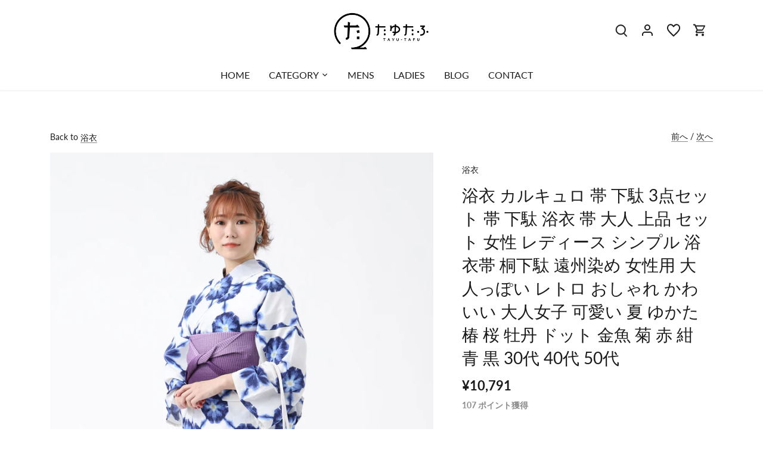

--- FILE ---
content_type: text/html; charset=utf-8
request_url: https://tayu-tafu.com/collections/yukata/products/202-0499?variant=40834336260144
body_size: 40014
content:
<!doctype html>
<html class="no-js" lang="ja">
<head>
  <!-- Canopy 4.2.2 -->

  <link rel="preload" href="//tayu-tafu.com/cdn/shop/t/4/assets/styles.css?v=135749601513729857311759332105" as="style">
  <meta charset="utf-8" />
<meta name="viewport" content="width=device-width,initial-scale=1.0" />
<meta http-equiv="X-UA-Compatible" content="IE=edge">

<link rel="preconnect" href="https://cdn.shopify.com" crossorigin>
<link rel="preconnect" href="https://fonts.shopify.com" crossorigin>
<link rel="preconnect" href="https://monorail-edge.shopifysvc.com"><link rel="preload" as="font" href="//tayu-tafu.com/cdn/fonts/lato/lato_n4.c3b93d431f0091c8be23185e15c9d1fee1e971c5.woff2" type="font/woff2" crossorigin><link rel="preload" as="font" href="//tayu-tafu.com/cdn/fonts/lato/lato_n7.900f219bc7337bc57a7a2151983f0a4a4d9d5dcf.woff2" type="font/woff2" crossorigin><link rel="preload" as="font" href="//tayu-tafu.com/cdn/fonts/lato/lato_i4.09c847adc47c2fefc3368f2e241a3712168bc4b6.woff2" type="font/woff2" crossorigin><link rel="preload" as="font" href="//tayu-tafu.com/cdn/fonts/lato/lato_i7.16ba75868b37083a879b8dd9f2be44e067dfbf92.woff2" type="font/woff2" crossorigin><link rel="preload" as="font" href="//tayu-tafu.com/cdn/fonts/lato/lato_n4.c3b93d431f0091c8be23185e15c9d1fee1e971c5.woff2" type="font/woff2" crossorigin><link rel="preload" as="font" href="//tayu-tafu.com/cdn/fonts/lato/lato_n7.900f219bc7337bc57a7a2151983f0a4a4d9d5dcf.woff2" type="font/woff2" crossorigin><link rel="preload" as="font" href="//tayu-tafu.com/cdn/fonts/lato/lato_n7.900f219bc7337bc57a7a2151983f0a4a4d9d5dcf.woff2" type="font/woff2" crossorigin><link rel="preload" href="//tayu-tafu.com/cdn/shop/t/4/assets/vendor.min.js?v=137803223016851922661669683554" as="script">
<link rel="preload" href="//tayu-tafu.com/cdn/shop/t/4/assets/theme.js?v=174062628544776823061671043264" as="script"><link rel="canonical" href="https://tayu-tafu.com/products/202-0499" /><link rel="shortcut icon" href="//tayu-tafu.com/cdn/shop/files/favicon.png?v=1666690517" type="image/png" /><meta name="description" content="［商品番号：202-0499］ カフェやビアガーデンにも着て欲しい夏のお気に入り服。 気持ちの良い日差しのテラスや街中のカフェなどおしゃれなスポットにも、浴衣は相性ぴったり、写真もさらに映えそうです。涼を感じさせる食事もより効果が期待できそう。 また、カジュアルなディナーやビアガーデンなんかも浴衣ならさらに盛り上がりそうです。 そんな夏のお出かけにぴったりの浴衣でお友達やパートナーと一緒に、特別な1日を過ごせる浴衣をセレクトしました。 今回ご案内するテイジンの高機能感性繊維「カルキュロ」の浴衣は通気性、吸水性、速乾性に優れており、暑い夏を快適に過ごせます。また、サラサラとした肌触りと柔らかさがとてもいい着心地を作り出します。さらには">

  <meta name="theme-color" content="#1b1b1b">

  <title>
    浴衣 カルキュロ 帯 下駄 3点セット 帯 下駄 浴衣 帯 大人 上品 セット 女性 レディース シンプル 浴衣帯 桐下駄 遠州染め 女性用 &ndash; tayu-tafu
  </title>

  <meta property="og:site_name" content="tayu-tafu">
<meta property="og:url" content="https://tayu-tafu.com/products/202-0499">
<meta property="og:title" content="浴衣 カルキュロ 帯 下駄 3点セット 帯 下駄 浴衣 帯 大人 上品 セット 女性 レディース シンプル 浴衣帯 桐下駄 遠州染め 女性用">
<meta property="og:type" content="product">
<meta property="og:description" content="［商品番号：202-0499］ カフェやビアガーデンにも着て欲しい夏のお気に入り服。 気持ちの良い日差しのテラスや街中のカフェなどおしゃれなスポットにも、浴衣は相性ぴったり、写真もさらに映えそうです。涼を感じさせる食事もより効果が期待できそう。 また、カジュアルなディナーやビアガーデンなんかも浴衣ならさらに盛り上がりそうです。 そんな夏のお出かけにぴったりの浴衣でお友達やパートナーと一緒に、特別な1日を過ごせる浴衣をセレクトしました。 今回ご案内するテイジンの高機能感性繊維「カルキュロ」の浴衣は通気性、吸水性、速乾性に優れており、暑い夏を快適に過ごせます。また、サラサラとした肌触りと柔らかさがとてもいい着心地を作り出します。さらには"><meta property="og:image" content="http://tayu-tafu.com/cdn/shop/files/202-0499-1_1200x1200.webp?v=1683883573">
  <meta property="og:image:secure_url" content="https://tayu-tafu.com/cdn/shop/files/202-0499-1_1200x1200.webp?v=1683883573">
  <meta property="og:image:width" content="1000">
  <meta property="og:image:height" content="999"><meta property="og:price:amount" content="10,791">
  <meta property="og:price:currency" content="JPY"><meta name="twitter:site" content="@tayutafu_kyoto"><meta name="twitter:card" content="summary_large_image">
<meta name="twitter:title" content="浴衣 カルキュロ 帯 下駄 3点セット 帯 下駄 浴衣 帯 大人 上品 セット 女性 レディース シンプル 浴衣帯 桐下駄 遠州染め 女性用">
<meta name="twitter:description" content="［商品番号：202-0499］ カフェやビアガーデンにも着て欲しい夏のお気に入り服。 気持ちの良い日差しのテラスや街中のカフェなどおしゃれなスポットにも、浴衣は相性ぴったり、写真もさらに映えそうです。涼を感じさせる食事もより効果が期待できそう。 また、カジュアルなディナーやビアガーデンなんかも浴衣ならさらに盛り上がりそうです。 そんな夏のお出かけにぴったりの浴衣でお友達やパートナーと一緒に、特別な1日を過ごせる浴衣をセレクトしました。 今回ご案内するテイジンの高機能感性繊維「カルキュロ」の浴衣は通気性、吸水性、速乾性に優れており、暑い夏を快適に過ごせます。また、サラサラとした肌触りと柔らかさがとてもいい着心地を作り出します。さらには">


  <link href="//tayu-tafu.com/cdn/shop/t/4/assets/styles.css?v=135749601513729857311759332105" rel="stylesheet" type="text/css" media="all" />

  <script>
    document.documentElement.className = document.documentElement.className.replace('no-js', 'js');
    window.theme = window.theme || {};
    
    theme.money_format_with_code_preference = "¥{{amount_no_decimals}}";
    
    theme.money_format = "¥{{amount_no_decimals}}";
    theme.customerIsLoggedIn = false;

    
      theme.shippingCalcMoneyFormat = "¥{{amount_no_decimals}}";
    

    theme.strings = {
      previous: "前へ",
      next: "次へ",
      close: "Close",
      addressError: "Error looking up that address",
      addressNoResults: "No results for that address",
      addressQueryLimit: "You have exceeded the Google API usage limit. Consider upgrading to a \u003ca href=\"https:\/\/developers.google.com\/maps\/premium\/usage-limits\"\u003ePremium Plan\u003c\/a\u003e.",
      authError: "There was a problem authenticating your Google Maps API Key.",
      shippingCalcSubmitButton: "Calculate shipping",
      shippingCalcSubmitButtonDisabled: "Calculating...",
      infiniteScrollCollectionLoading: "Loading more items...",
      infiniteScrollCollectionFinishedMsg : "これ以上の商品はありません",
      infiniteScrollBlogLoading: "Loading more articles...",
      infiniteScrollBlogFinishedMsg : "これ以上記事はありません",
      blogsShowTags: "タグを表示",
      priceNonExistent: "ご利用いただけません",
      buttonDefault: "カートに追加",
      buttonNoStock: "在庫切れ",
      buttonNoVariant: "ご利用いただけません",
      unitPriceSeparator: " \/ ",
      onlyXLeft: "残り[[ quantity ]]点",
      productAddingToCart: "カートに追加",
      productAddedToCart: "追加",
      quickbuyAdded: "カートに追加",
      cartSummary: "カートを見る",
      cartContinue: "お買い物を続ける",
      colorBoxPrevious: "前へ",
      colorBoxNext: "次へ",
      colorBoxClose: "Close",
      imageSlider: "Image slider",
      confirmEmptyCart: "本当にカートを空にしますか？",
      inYourCart: "カート",
      removeFromCart: "カートから削除",
      clearAll: "Clear all",
      layout_live_search_see_all: "See all results",
      general_quick_search_pages: "Pages",
      general_quick_search_no_results: "検索結果がありません",
      products_labels_sold_out: "Sold Out",
      products_labels_sale: "Sale",
      maximumQuantity: "カートに入れられるのは[quantity]個のみです",
      fullDetails: "商品詳細",
      cartConfirmRemove: "この商品を本当に削除しますか？"
    };

    theme.routes = {
      root_url: '/',
      account_url: '/account',
      account_login_url: 'https://tayu-tafu.com/customer_authentication/redirect?locale=ja&region_country=JP',
      account_logout_url: '/account/logout',
      account_recover_url: '/account/recover',
      account_register_url: 'https://shopify.com/57701367856/account?locale=ja',
      account_addresses_url: '/account/addresses',
      collections_url: '/collections',
      all_products_collection_url: '/collections/all',
      search_url: '/search',
      cart_url: '/cart',
      cart_add_url: '/cart/add',
      cart_change_url: '/cart/change',
      cart_clear_url: '/cart/clear'
    };

    theme.scripts = {
      masonry: "\/\/tayu-tafu.com\/cdn\/shop\/t\/4\/assets\/masonry.v3.2.2.min.js?v=70136629540791627221669683554",
      jqueryInfiniteScroll: "\/\/tayu-tafu.com\/cdn\/shop\/t\/4\/assets\/jquery.infinitescroll.2.1.0.min.js?v=162864979201917639991669683554",
      underscore: "\/\/cdnjs.cloudflare.com\/ajax\/libs\/underscore.js\/1.6.0\/underscore-min.js",
      shopifyCommon: "\/\/tayu-tafu.com\/cdn\/shopifycloud\/storefront\/assets\/themes_support\/shopify_common-5f594365.js",
      jqueryCart: "\/\/tayu-tafu.com\/cdn\/shop\/t\/4\/assets\/shipping-calculator.v1.0.min.js?v=20682063813605048711669683554"
    };

    theme.settings = {
      cartType: "page",
      openCartDrawerOnMob: false,
      quickBuyType: "hover",
      superscriptDecimals: true,
      currencyCodeEnabled: false
    }
  </script><script>window.performance && window.performance.mark && window.performance.mark('shopify.content_for_header.start');</script><meta name="google-site-verification" content="xxjkzCovIC3I0md2_nuLVWuIzQin36_m2z4CI5H3UXc">
<meta id="shopify-digital-wallet" name="shopify-digital-wallet" content="/57701367856/digital_wallets/dialog">
<meta name="shopify-checkout-api-token" content="65a52ed708e481da1619296ba60ea44b">
<link rel="alternate" type="application/json+oembed" href="https://tayu-tafu.com/products/202-0499.oembed">
<script async="async" src="/checkouts/internal/preloads.js?locale=ja-JP"></script>
<link rel="preconnect" href="https://shop.app" crossorigin="anonymous">
<script async="async" src="https://shop.app/checkouts/internal/preloads.js?locale=ja-JP&shop_id=57701367856" crossorigin="anonymous"></script>
<script id="apple-pay-shop-capabilities" type="application/json">{"shopId":57701367856,"countryCode":"JP","currencyCode":"JPY","merchantCapabilities":["supports3DS"],"merchantId":"gid:\/\/shopify\/Shop\/57701367856","merchantName":"tayu-tafu","requiredBillingContactFields":["postalAddress","email","phone"],"requiredShippingContactFields":["postalAddress","email","phone"],"shippingType":"shipping","supportedNetworks":["visa","masterCard","amex","jcb","discover"],"total":{"type":"pending","label":"tayu-tafu","amount":"1.00"},"shopifyPaymentsEnabled":true,"supportsSubscriptions":true}</script>
<script id="shopify-features" type="application/json">{"accessToken":"65a52ed708e481da1619296ba60ea44b","betas":["rich-media-storefront-analytics"],"domain":"tayu-tafu.com","predictiveSearch":false,"shopId":57701367856,"locale":"ja"}</script>
<script>var Shopify = Shopify || {};
Shopify.shop = "tayu-tafu.myshopify.com";
Shopify.locale = "ja";
Shopify.currency = {"active":"JPY","rate":"1.0"};
Shopify.country = "JP";
Shopify.theme = {"name":"tayutafu-v1_Base_Canopy | easyPoints v2.8.3","id":124863610928,"schema_name":"Canopy","schema_version":"4.2.2","theme_store_id":732,"role":"main"};
Shopify.theme.handle = "null";
Shopify.theme.style = {"id":null,"handle":null};
Shopify.cdnHost = "tayu-tafu.com/cdn";
Shopify.routes = Shopify.routes || {};
Shopify.routes.root = "/";</script>
<script type="module">!function(o){(o.Shopify=o.Shopify||{}).modules=!0}(window);</script>
<script>!function(o){function n(){var o=[];function n(){o.push(Array.prototype.slice.apply(arguments))}return n.q=o,n}var t=o.Shopify=o.Shopify||{};t.loadFeatures=n(),t.autoloadFeatures=n()}(window);</script>
<script>
  window.ShopifyPay = window.ShopifyPay || {};
  window.ShopifyPay.apiHost = "shop.app\/pay";
  window.ShopifyPay.redirectState = null;
</script>
<script id="shop-js-analytics" type="application/json">{"pageType":"product"}</script>
<script defer="defer" async type="module" src="//tayu-tafu.com/cdn/shopifycloud/shop-js/modules/v2/client.init-shop-cart-sync_Cun6Ba8E.ja.esm.js"></script>
<script defer="defer" async type="module" src="//tayu-tafu.com/cdn/shopifycloud/shop-js/modules/v2/chunk.common_DGWubyOB.esm.js"></script>
<script type="module">
  await import("//tayu-tafu.com/cdn/shopifycloud/shop-js/modules/v2/client.init-shop-cart-sync_Cun6Ba8E.ja.esm.js");
await import("//tayu-tafu.com/cdn/shopifycloud/shop-js/modules/v2/chunk.common_DGWubyOB.esm.js");

  window.Shopify.SignInWithShop?.initShopCartSync?.({"fedCMEnabled":true,"windoidEnabled":true});

</script>
<script>
  window.Shopify = window.Shopify || {};
  if (!window.Shopify.featureAssets) window.Shopify.featureAssets = {};
  window.Shopify.featureAssets['shop-js'] = {"shop-cart-sync":["modules/v2/client.shop-cart-sync_kpadWrR6.ja.esm.js","modules/v2/chunk.common_DGWubyOB.esm.js"],"init-fed-cm":["modules/v2/client.init-fed-cm_deEwcgdG.ja.esm.js","modules/v2/chunk.common_DGWubyOB.esm.js"],"shop-button":["modules/v2/client.shop-button_Bgl7Akkx.ja.esm.js","modules/v2/chunk.common_DGWubyOB.esm.js"],"shop-cash-offers":["modules/v2/client.shop-cash-offers_CGfJizyJ.ja.esm.js","modules/v2/chunk.common_DGWubyOB.esm.js","modules/v2/chunk.modal_Ba7vk6QP.esm.js"],"init-windoid":["modules/v2/client.init-windoid_DLaIoEuB.ja.esm.js","modules/v2/chunk.common_DGWubyOB.esm.js"],"shop-toast-manager":["modules/v2/client.shop-toast-manager_BZdAlEPY.ja.esm.js","modules/v2/chunk.common_DGWubyOB.esm.js"],"init-shop-email-lookup-coordinator":["modules/v2/client.init-shop-email-lookup-coordinator_BxGPdBrh.ja.esm.js","modules/v2/chunk.common_DGWubyOB.esm.js"],"init-shop-cart-sync":["modules/v2/client.init-shop-cart-sync_Cun6Ba8E.ja.esm.js","modules/v2/chunk.common_DGWubyOB.esm.js"],"avatar":["modules/v2/client.avatar_BTnouDA3.ja.esm.js"],"pay-button":["modules/v2/client.pay-button_iRJggQYg.ja.esm.js","modules/v2/chunk.common_DGWubyOB.esm.js"],"init-customer-accounts":["modules/v2/client.init-customer-accounts_BbQrQ-BF.ja.esm.js","modules/v2/client.shop-login-button_CXxZBmJa.ja.esm.js","modules/v2/chunk.common_DGWubyOB.esm.js","modules/v2/chunk.modal_Ba7vk6QP.esm.js"],"init-shop-for-new-customer-accounts":["modules/v2/client.init-shop-for-new-customer-accounts_48e-446J.ja.esm.js","modules/v2/client.shop-login-button_CXxZBmJa.ja.esm.js","modules/v2/chunk.common_DGWubyOB.esm.js","modules/v2/chunk.modal_Ba7vk6QP.esm.js"],"shop-login-button":["modules/v2/client.shop-login-button_CXxZBmJa.ja.esm.js","modules/v2/chunk.common_DGWubyOB.esm.js","modules/v2/chunk.modal_Ba7vk6QP.esm.js"],"init-customer-accounts-sign-up":["modules/v2/client.init-customer-accounts-sign-up_Bb65hYMR.ja.esm.js","modules/v2/client.shop-login-button_CXxZBmJa.ja.esm.js","modules/v2/chunk.common_DGWubyOB.esm.js","modules/v2/chunk.modal_Ba7vk6QP.esm.js"],"shop-follow-button":["modules/v2/client.shop-follow-button_BO2OQvUT.ja.esm.js","modules/v2/chunk.common_DGWubyOB.esm.js","modules/v2/chunk.modal_Ba7vk6QP.esm.js"],"checkout-modal":["modules/v2/client.checkout-modal__QRFVvMA.ja.esm.js","modules/v2/chunk.common_DGWubyOB.esm.js","modules/v2/chunk.modal_Ba7vk6QP.esm.js"],"lead-capture":["modules/v2/client.lead-capture_Be4qr8sG.ja.esm.js","modules/v2/chunk.common_DGWubyOB.esm.js","modules/v2/chunk.modal_Ba7vk6QP.esm.js"],"shop-login":["modules/v2/client.shop-login_BCaq99Td.ja.esm.js","modules/v2/chunk.common_DGWubyOB.esm.js","modules/v2/chunk.modal_Ba7vk6QP.esm.js"],"payment-terms":["modules/v2/client.payment-terms_C-1Cu6jg.ja.esm.js","modules/v2/chunk.common_DGWubyOB.esm.js","modules/v2/chunk.modal_Ba7vk6QP.esm.js"]};
</script>
<script>(function() {
  var isLoaded = false;
  function asyncLoad() {
    if (isLoaded) return;
    isLoaded = true;
    var urls = ["\/\/swymv3free-01.azureedge.net\/code\/swym-shopify.js?shop=tayu-tafu.myshopify.com","https:\/\/delivery-date-and-time-picker.amp.tokyo\/script_tags\/cart_attributes.js?shop=tayu-tafu.myshopify.com","https:\/\/cdn.shopify.com\/s\/files\/1\/0184\/4255\/1360\/files\/quicklink.v3.min.js?v=1666076380\u0026shop=tayu-tafu.myshopify.com","https:\/\/cdn.nfcube.com\/4d4ad9c3379c9b35af0422f3fd837463.js?shop=tayu-tafu.myshopify.com","https:\/\/storage.googleapis.com\/timesact-resources\/scripts\/timesact.js?shop=tayu-tafu.myshopify.com","https:\/\/cdn-bundler.nice-team.net\/app\/js\/bundler.js?shop=tayu-tafu.myshopify.com","\/\/cdn.shopify.com\/proxy\/144ca5dce83eb95509b25d447d4214b22c12bf0cdf993be153302b0a5da36b2c\/tayu-tafu.bookthatapp.com\/javascripts\/bta-installed.js?shop=tayu-tafu.myshopify.com\u0026sp-cache-control=cHVibGljLCBtYXgtYWdlPTkwMA"];
    for (var i = 0; i < urls.length; i++) {
      var s = document.createElement('script');
      s.type = 'text/javascript';
      s.async = true;
      s.src = urls[i];
      var x = document.getElementsByTagName('script')[0];
      x.parentNode.insertBefore(s, x);
    }
  };
  if(window.attachEvent) {
    window.attachEvent('onload', asyncLoad);
  } else {
    window.addEventListener('load', asyncLoad, false);
  }
})();</script>
<script id="__st">var __st={"a":57701367856,"offset":32400,"reqid":"d73fb02c-19a8-4e73-a9ec-f25c9f0fa0b8-1768775033","pageurl":"tayu-tafu.com\/collections\/yukata\/products\/202-0499?variant=40834336260144","u":"6802102e119c","p":"product","rtyp":"product","rid":7228669984816};</script>
<script>window.ShopifyPaypalV4VisibilityTracking = true;</script>
<script id="captcha-bootstrap">!function(){'use strict';const t='contact',e='account',n='new_comment',o=[[t,t],['blogs',n],['comments',n],[t,'customer']],c=[[e,'customer_login'],[e,'guest_login'],[e,'recover_customer_password'],[e,'create_customer']],r=t=>t.map((([t,e])=>`form[action*='/${t}']:not([data-nocaptcha='true']) input[name='form_type'][value='${e}']`)).join(','),a=t=>()=>t?[...document.querySelectorAll(t)].map((t=>t.form)):[];function s(){const t=[...o],e=r(t);return a(e)}const i='password',u='form_key',d=['recaptcha-v3-token','g-recaptcha-response','h-captcha-response',i],f=()=>{try{return window.sessionStorage}catch{return}},m='__shopify_v',_=t=>t.elements[u];function p(t,e,n=!1){try{const o=window.sessionStorage,c=JSON.parse(o.getItem(e)),{data:r}=function(t){const{data:e,action:n}=t;return t[m]||n?{data:e,action:n}:{data:t,action:n}}(c);for(const[e,n]of Object.entries(r))t.elements[e]&&(t.elements[e].value=n);n&&o.removeItem(e)}catch(o){console.error('form repopulation failed',{error:o})}}const l='form_type',E='cptcha';function T(t){t.dataset[E]=!0}const w=window,h=w.document,L='Shopify',v='ce_forms',y='captcha';let A=!1;((t,e)=>{const n=(g='f06e6c50-85a8-45c8-87d0-21a2b65856fe',I='https://cdn.shopify.com/shopifycloud/storefront-forms-hcaptcha/ce_storefront_forms_captcha_hcaptcha.v1.5.2.iife.js',D={infoText:'hCaptchaによる保護',privacyText:'プライバシー',termsText:'利用規約'},(t,e,n)=>{const o=w[L][v],c=o.bindForm;if(c)return c(t,g,e,D).then(n);var r;o.q.push([[t,g,e,D],n]),r=I,A||(h.body.append(Object.assign(h.createElement('script'),{id:'captcha-provider',async:!0,src:r})),A=!0)});var g,I,D;w[L]=w[L]||{},w[L][v]=w[L][v]||{},w[L][v].q=[],w[L][y]=w[L][y]||{},w[L][y].protect=function(t,e){n(t,void 0,e),T(t)},Object.freeze(w[L][y]),function(t,e,n,w,h,L){const[v,y,A,g]=function(t,e,n){const i=e?o:[],u=t?c:[],d=[...i,...u],f=r(d),m=r(i),_=r(d.filter((([t,e])=>n.includes(e))));return[a(f),a(m),a(_),s()]}(w,h,L),I=t=>{const e=t.target;return e instanceof HTMLFormElement?e:e&&e.form},D=t=>v().includes(t);t.addEventListener('submit',(t=>{const e=I(t);if(!e)return;const n=D(e)&&!e.dataset.hcaptchaBound&&!e.dataset.recaptchaBound,o=_(e),c=g().includes(e)&&(!o||!o.value);(n||c)&&t.preventDefault(),c&&!n&&(function(t){try{if(!f())return;!function(t){const e=f();if(!e)return;const n=_(t);if(!n)return;const o=n.value;o&&e.removeItem(o)}(t);const e=Array.from(Array(32),(()=>Math.random().toString(36)[2])).join('');!function(t,e){_(t)||t.append(Object.assign(document.createElement('input'),{type:'hidden',name:u})),t.elements[u].value=e}(t,e),function(t,e){const n=f();if(!n)return;const o=[...t.querySelectorAll(`input[type='${i}']`)].map((({name:t})=>t)),c=[...d,...o],r={};for(const[a,s]of new FormData(t).entries())c.includes(a)||(r[a]=s);n.setItem(e,JSON.stringify({[m]:1,action:t.action,data:r}))}(t,e)}catch(e){console.error('failed to persist form',e)}}(e),e.submit())}));const S=(t,e)=>{t&&!t.dataset[E]&&(n(t,e.some((e=>e===t))),T(t))};for(const o of['focusin','change'])t.addEventListener(o,(t=>{const e=I(t);D(e)&&S(e,y())}));const B=e.get('form_key'),M=e.get(l),P=B&&M;t.addEventListener('DOMContentLoaded',(()=>{const t=y();if(P)for(const e of t)e.elements[l].value===M&&p(e,B);[...new Set([...A(),...v().filter((t=>'true'===t.dataset.shopifyCaptcha))])].forEach((e=>S(e,t)))}))}(h,new URLSearchParams(w.location.search),n,t,e,['guest_login'])})(!0,!0)}();</script>
<script integrity="sha256-4kQ18oKyAcykRKYeNunJcIwy7WH5gtpwJnB7kiuLZ1E=" data-source-attribution="shopify.loadfeatures" defer="defer" src="//tayu-tafu.com/cdn/shopifycloud/storefront/assets/storefront/load_feature-a0a9edcb.js" crossorigin="anonymous"></script>
<script crossorigin="anonymous" defer="defer" src="//tayu-tafu.com/cdn/shopifycloud/storefront/assets/shopify_pay/storefront-65b4c6d7.js?v=20250812"></script>
<script data-source-attribution="shopify.dynamic_checkout.dynamic.init">var Shopify=Shopify||{};Shopify.PaymentButton=Shopify.PaymentButton||{isStorefrontPortableWallets:!0,init:function(){window.Shopify.PaymentButton.init=function(){};var t=document.createElement("script");t.src="https://tayu-tafu.com/cdn/shopifycloud/portable-wallets/latest/portable-wallets.ja.js",t.type="module",document.head.appendChild(t)}};
</script>
<script data-source-attribution="shopify.dynamic_checkout.buyer_consent">
  function portableWalletsHideBuyerConsent(e){var t=document.getElementById("shopify-buyer-consent"),n=document.getElementById("shopify-subscription-policy-button");t&&n&&(t.classList.add("hidden"),t.setAttribute("aria-hidden","true"),n.removeEventListener("click",e))}function portableWalletsShowBuyerConsent(e){var t=document.getElementById("shopify-buyer-consent"),n=document.getElementById("shopify-subscription-policy-button");t&&n&&(t.classList.remove("hidden"),t.removeAttribute("aria-hidden"),n.addEventListener("click",e))}window.Shopify?.PaymentButton&&(window.Shopify.PaymentButton.hideBuyerConsent=portableWalletsHideBuyerConsent,window.Shopify.PaymentButton.showBuyerConsent=portableWalletsShowBuyerConsent);
</script>
<script data-source-attribution="shopify.dynamic_checkout.cart.bootstrap">document.addEventListener("DOMContentLoaded",(function(){function t(){return document.querySelector("shopify-accelerated-checkout-cart, shopify-accelerated-checkout")}if(t())Shopify.PaymentButton.init();else{new MutationObserver((function(e,n){t()&&(Shopify.PaymentButton.init(),n.disconnect())})).observe(document.body,{childList:!0,subtree:!0})}}));
</script>
<link id="shopify-accelerated-checkout-styles" rel="stylesheet" media="screen" href="https://tayu-tafu.com/cdn/shopifycloud/portable-wallets/latest/accelerated-checkout-backwards-compat.css" crossorigin="anonymous">
<style id="shopify-accelerated-checkout-cart">
        #shopify-buyer-consent {
  margin-top: 1em;
  display: inline-block;
  width: 100%;
}

#shopify-buyer-consent.hidden {
  display: none;
}

#shopify-subscription-policy-button {
  background: none;
  border: none;
  padding: 0;
  text-decoration: underline;
  font-size: inherit;
  cursor: pointer;
}

#shopify-subscription-policy-button::before {
  box-shadow: none;
}

      </style>

<script>window.performance && window.performance.mark && window.performance.mark('shopify.content_for_header.end');</script>
<script>
  var shopEpMetafield = {"point_campaign":false,"updated_at":"2026-01-18T22:17:40.787791Z","stealth_mode":false,"live":true,"point_value":1,"reward_rules":{},"currency_value":100,"percentage":1.0,"include_tax":true,"tier_rules":{"2216a4ca-55e1-11ed-843d-827b1e488ab8":{"name":"Default","point_value":1,"currency_spent_requirement":0,"free_shipping":false,"currency_value":100,"percentage":1.0}},"point_rules":{"2216a4ca-55e1-11ed-843d-827b1e488ab8":{"point_value":1,"free_shipping":false,"currency_value":100,"percentage":1.0}},"reward_currency_value":1,"reward_point_value":1,"shipping_codes":[]};

  if (shopEpMetafield) {
    var easyPointsSession = sessionStorage.getItem("easyPoints");
    easyPointsSession = easyPointsSession ? JSON.parse(easyPointsSession) : {};

    easyPointsSession.widgetHidden = !shopEpMetafield.widget;
    easyPointsSession.shopMetafieldUpdatedAt = shopEpMetafield.updated_at;

    
      var customerEpMetafield = null;
    

    if (customerEpMetafield) {
      easyPointsSession.pointBalance = customerEpMetafield.balance;
      easyPointsSession.expirationDate = customerEpMetafield.expiration_date;

      easyPointsSession.customerPointRulePercentage = parseInt(customerEpMetafield.percentage);
      easyPointsSession.customerPointRulePointValue = parseInt(customerEpMetafield.point_value);
      easyPointsSession.customerPointRuleCurrencyValue = parseInt(customerEpMetafield.currency_value);
      easyPointsSession.tierName = customerEpMetafield.tier;

      if (customerEpMetafield.tier_maintenance_data) {
        easyPointsSession.rankMaintenanceData = customerEpMetafield.tier_maintenance_data.maintenance_data;
        easyPointsSession.rankAdvancementData = customerEpMetafield.tier_maintenance_data.advancement_data;
      }

      if (typeof customerEpMetafield.coupon_value === "number" && customerEpMetafield.coupon_value > 0) {
        easyPointsSession.appliedDiscount = customerEpMetafield.coupon_value;
        easyPointsSession.appliedDiscountCurrency = customerEpMetafield.coupon_currency;
      } else {
        delete easyPointsSession.appliedDiscount;
        delete easyPointsSession.appliedDiscountCurrency;
      }
    } else {
      easyPointsSession.customerPointRulePercentage = parseInt(shopEpMetafield.percentage);
      easyPointsSession.customerPointRulePointValue = parseInt(shopEpMetafield.point_value);
      easyPointsSession.customerPointRuleCurrencyValue = parseInt(shopEpMetafield.currency_value);

      delete easyPointsSession.pointBalance;
      delete easyPointsSession.expirationDate;
      delete easyPointsSession.tierName;
      delete easyPointsSession.rankMaintenanceData;
      delete easyPointsSession.rankAdvancementData;
      delete easyPointsSession.appliedDiscount;
      delete easyPointsSession.appliedDiscountCurrency;
    }

    sessionStorage.setItem("easyPoints", JSON.stringify(easyPointsSession));
  }
</script>

<script src="//tayu-tafu.com/cdn/shop/t/4/assets/easy_points.js?v=53564015033653063121669683833" type="text/javascript"></script>
<link href="//tayu-tafu.com/cdn/shop/t/4/assets/easy_points_integration.css?v=149709232612944472181669686516" rel="stylesheet" type="text/css" media="all" />
<script src="//tayu-tafu.com/cdn/shop/t/4/assets/easy_points_integration.min.js?v=145797432405449619281669686198" type="text/javascript"></script>
<script src="//tayu-tafu.com/cdn/shopifycloud/storefront/assets/themes_support/option_selection-b017cd28.js" type="text/javascript"></script>
<script>var bondVariantIds = [], productConfig = {}, productMetafields;productMetafields = '';if (productMetafields !== '') {
        productConfig = JSON.parse('{"' + decodeURI(productMetafields).replace(/"/g, '\\"').replace(/&/g, '","').replace(/=/g,'":"') + '"}');
      }

    window.BtaConfig = {
      account: 'tayu-tafu',
      bondVariantIds: bondVariantIds,
      cart: 'CartDrop',
      customer: '','product': productConfig,settings: JSON.parse('{"dateFormat":"YYYY/MM/DD","domain":"tayu-tafu.com","env":"production","path_prefix":"/apps/bookthatapp","should_load":true,"widget_enabled_list":["reservation","rental"],"widget_on_every_page":true,"widgets_mode":{}}' || '{}'),
      version: '1.6'
    }
  </script>

  <script src="//tayu-tafu.com/cdn/shop/t/4/assets/bta-widgets-bootstrap.min.js?v=140398751049464347101691232632" type="text/javascript"></script>

<script src="https://cdn.shopify.com/extensions/019b9b10-2e7d-7837-92cb-029ce468a4c6/easy-points-shopify-app-87/assets/widget2.bundle.js" type="text/javascript" defer="defer"></script>
<link href="https://cdn.shopify.com/extensions/019b9b10-2e7d-7837-92cb-029ce468a4c6/easy-points-shopify-app-87/assets/widget2.bundle.css" rel="stylesheet" type="text/css" media="all">
<script src="https://cdn.shopify.com/extensions/019b9b10-2e7d-7837-92cb-029ce468a4c6/easy-points-shopify-app-87/assets/sdk.bundle.js" type="text/javascript" defer="defer"></script>
<link href="https://monorail-edge.shopifysvc.com" rel="dns-prefetch">
<script>(function(){if ("sendBeacon" in navigator && "performance" in window) {try {var session_token_from_headers = performance.getEntriesByType('navigation')[0].serverTiming.find(x => x.name == '_s').description;} catch {var session_token_from_headers = undefined;}var session_cookie_matches = document.cookie.match(/_shopify_s=([^;]*)/);var session_token_from_cookie = session_cookie_matches && session_cookie_matches.length === 2 ? session_cookie_matches[1] : "";var session_token = session_token_from_headers || session_token_from_cookie || "";function handle_abandonment_event(e) {var entries = performance.getEntries().filter(function(entry) {return /monorail-edge.shopifysvc.com/.test(entry.name);});if (!window.abandonment_tracked && entries.length === 0) {window.abandonment_tracked = true;var currentMs = Date.now();var navigation_start = performance.timing.navigationStart;var payload = {shop_id: 57701367856,url: window.location.href,navigation_start,duration: currentMs - navigation_start,session_token,page_type: "product"};window.navigator.sendBeacon("https://monorail-edge.shopifysvc.com/v1/produce", JSON.stringify({schema_id: "online_store_buyer_site_abandonment/1.1",payload: payload,metadata: {event_created_at_ms: currentMs,event_sent_at_ms: currentMs}}));}}window.addEventListener('pagehide', handle_abandonment_event);}}());</script>
<script id="web-pixels-manager-setup">(function e(e,d,r,n,o){if(void 0===o&&(o={}),!Boolean(null===(a=null===(i=window.Shopify)||void 0===i?void 0:i.analytics)||void 0===a?void 0:a.replayQueue)){var i,a;window.Shopify=window.Shopify||{};var t=window.Shopify;t.analytics=t.analytics||{};var s=t.analytics;s.replayQueue=[],s.publish=function(e,d,r){return s.replayQueue.push([e,d,r]),!0};try{self.performance.mark("wpm:start")}catch(e){}var l=function(){var e={modern:/Edge?\/(1{2}[4-9]|1[2-9]\d|[2-9]\d{2}|\d{4,})\.\d+(\.\d+|)|Firefox\/(1{2}[4-9]|1[2-9]\d|[2-9]\d{2}|\d{4,})\.\d+(\.\d+|)|Chrom(ium|e)\/(9{2}|\d{3,})\.\d+(\.\d+|)|(Maci|X1{2}).+ Version\/(15\.\d+|(1[6-9]|[2-9]\d|\d{3,})\.\d+)([,.]\d+|)( \(\w+\)|)( Mobile\/\w+|) Safari\/|Chrome.+OPR\/(9{2}|\d{3,})\.\d+\.\d+|(CPU[ +]OS|iPhone[ +]OS|CPU[ +]iPhone|CPU IPhone OS|CPU iPad OS)[ +]+(15[._]\d+|(1[6-9]|[2-9]\d|\d{3,})[._]\d+)([._]\d+|)|Android:?[ /-](13[3-9]|1[4-9]\d|[2-9]\d{2}|\d{4,})(\.\d+|)(\.\d+|)|Android.+Firefox\/(13[5-9]|1[4-9]\d|[2-9]\d{2}|\d{4,})\.\d+(\.\d+|)|Android.+Chrom(ium|e)\/(13[3-9]|1[4-9]\d|[2-9]\d{2}|\d{4,})\.\d+(\.\d+|)|SamsungBrowser\/([2-9]\d|\d{3,})\.\d+/,legacy:/Edge?\/(1[6-9]|[2-9]\d|\d{3,})\.\d+(\.\d+|)|Firefox\/(5[4-9]|[6-9]\d|\d{3,})\.\d+(\.\d+|)|Chrom(ium|e)\/(5[1-9]|[6-9]\d|\d{3,})\.\d+(\.\d+|)([\d.]+$|.*Safari\/(?![\d.]+ Edge\/[\d.]+$))|(Maci|X1{2}).+ Version\/(10\.\d+|(1[1-9]|[2-9]\d|\d{3,})\.\d+)([,.]\d+|)( \(\w+\)|)( Mobile\/\w+|) Safari\/|Chrome.+OPR\/(3[89]|[4-9]\d|\d{3,})\.\d+\.\d+|(CPU[ +]OS|iPhone[ +]OS|CPU[ +]iPhone|CPU IPhone OS|CPU iPad OS)[ +]+(10[._]\d+|(1[1-9]|[2-9]\d|\d{3,})[._]\d+)([._]\d+|)|Android:?[ /-](13[3-9]|1[4-9]\d|[2-9]\d{2}|\d{4,})(\.\d+|)(\.\d+|)|Mobile Safari.+OPR\/([89]\d|\d{3,})\.\d+\.\d+|Android.+Firefox\/(13[5-9]|1[4-9]\d|[2-9]\d{2}|\d{4,})\.\d+(\.\d+|)|Android.+Chrom(ium|e)\/(13[3-9]|1[4-9]\d|[2-9]\d{2}|\d{4,})\.\d+(\.\d+|)|Android.+(UC? ?Browser|UCWEB|U3)[ /]?(15\.([5-9]|\d{2,})|(1[6-9]|[2-9]\d|\d{3,})\.\d+)\.\d+|SamsungBrowser\/(5\.\d+|([6-9]|\d{2,})\.\d+)|Android.+MQ{2}Browser\/(14(\.(9|\d{2,})|)|(1[5-9]|[2-9]\d|\d{3,})(\.\d+|))(\.\d+|)|K[Aa][Ii]OS\/(3\.\d+|([4-9]|\d{2,})\.\d+)(\.\d+|)/},d=e.modern,r=e.legacy,n=navigator.userAgent;return n.match(d)?"modern":n.match(r)?"legacy":"unknown"}(),u="modern"===l?"modern":"legacy",c=(null!=n?n:{modern:"",legacy:""})[u],f=function(e){return[e.baseUrl,"/wpm","/b",e.hashVersion,"modern"===e.buildTarget?"m":"l",".js"].join("")}({baseUrl:d,hashVersion:r,buildTarget:u}),m=function(e){var d=e.version,r=e.bundleTarget,n=e.surface,o=e.pageUrl,i=e.monorailEndpoint;return{emit:function(e){var a=e.status,t=e.errorMsg,s=(new Date).getTime(),l=JSON.stringify({metadata:{event_sent_at_ms:s},events:[{schema_id:"web_pixels_manager_load/3.1",payload:{version:d,bundle_target:r,page_url:o,status:a,surface:n,error_msg:t},metadata:{event_created_at_ms:s}}]});if(!i)return console&&console.warn&&console.warn("[Web Pixels Manager] No Monorail endpoint provided, skipping logging."),!1;try{return self.navigator.sendBeacon.bind(self.navigator)(i,l)}catch(e){}var u=new XMLHttpRequest;try{return u.open("POST",i,!0),u.setRequestHeader("Content-Type","text/plain"),u.send(l),!0}catch(e){return console&&console.warn&&console.warn("[Web Pixels Manager] Got an unhandled error while logging to Monorail."),!1}}}}({version:r,bundleTarget:l,surface:e.surface,pageUrl:self.location.href,monorailEndpoint:e.monorailEndpoint});try{o.browserTarget=l,function(e){var d=e.src,r=e.async,n=void 0===r||r,o=e.onload,i=e.onerror,a=e.sri,t=e.scriptDataAttributes,s=void 0===t?{}:t,l=document.createElement("script"),u=document.querySelector("head"),c=document.querySelector("body");if(l.async=n,l.src=d,a&&(l.integrity=a,l.crossOrigin="anonymous"),s)for(var f in s)if(Object.prototype.hasOwnProperty.call(s,f))try{l.dataset[f]=s[f]}catch(e){}if(o&&l.addEventListener("load",o),i&&l.addEventListener("error",i),u)u.appendChild(l);else{if(!c)throw new Error("Did not find a head or body element to append the script");c.appendChild(l)}}({src:f,async:!0,onload:function(){if(!function(){var e,d;return Boolean(null===(d=null===(e=window.Shopify)||void 0===e?void 0:e.analytics)||void 0===d?void 0:d.initialized)}()){var d=window.webPixelsManager.init(e)||void 0;if(d){var r=window.Shopify.analytics;r.replayQueue.forEach((function(e){var r=e[0],n=e[1],o=e[2];d.publishCustomEvent(r,n,o)})),r.replayQueue=[],r.publish=d.publishCustomEvent,r.visitor=d.visitor,r.initialized=!0}}},onerror:function(){return m.emit({status:"failed",errorMsg:"".concat(f," has failed to load")})},sri:function(e){var d=/^sha384-[A-Za-z0-9+/=]+$/;return"string"==typeof e&&d.test(e)}(c)?c:"",scriptDataAttributes:o}),m.emit({status:"loading"})}catch(e){m.emit({status:"failed",errorMsg:(null==e?void 0:e.message)||"Unknown error"})}}})({shopId: 57701367856,storefrontBaseUrl: "https://tayu-tafu.com",extensionsBaseUrl: "https://extensions.shopifycdn.com/cdn/shopifycloud/web-pixels-manager",monorailEndpoint: "https://monorail-edge.shopifysvc.com/unstable/produce_batch",surface: "storefront-renderer",enabledBetaFlags: ["2dca8a86"],webPixelsConfigList: [{"id":"281346096","configuration":"{\"config\":\"{\\\"pixel_id\\\":\\\"G-0YT3TZC8TR\\\",\\\"target_country\\\":\\\"JP\\\",\\\"gtag_events\\\":[{\\\"type\\\":\\\"search\\\",\\\"action_label\\\":[\\\"G-0YT3TZC8TR\\\",\\\"AW-788920933\\\/3SN2CIuFi4QYEOX0l_gC\\\"]},{\\\"type\\\":\\\"begin_checkout\\\",\\\"action_label\\\":[\\\"G-0YT3TZC8TR\\\",\\\"AW-788920933\\\/sgPOCIiFi4QYEOX0l_gC\\\"]},{\\\"type\\\":\\\"view_item\\\",\\\"action_label\\\":[\\\"G-0YT3TZC8TR\\\",\\\"AW-788920933\\\/1jjMCIKFi4QYEOX0l_gC\\\",\\\"MC-7YJGTFBD7G\\\"]},{\\\"type\\\":\\\"purchase\\\",\\\"action_label\\\":[\\\"G-0YT3TZC8TR\\\",\\\"AW-788920933\\\/PeTaCP-Ei4QYEOX0l_gC\\\",\\\"MC-7YJGTFBD7G\\\"]},{\\\"type\\\":\\\"page_view\\\",\\\"action_label\\\":[\\\"G-0YT3TZC8TR\\\",\\\"AW-788920933\\\/7twxCPyEi4QYEOX0l_gC\\\",\\\"MC-7YJGTFBD7G\\\"]},{\\\"type\\\":\\\"add_payment_info\\\",\\\"action_label\\\":[\\\"G-0YT3TZC8TR\\\",\\\"AW-788920933\\\/Ue6eCI6Fi4QYEOX0l_gC\\\"]},{\\\"type\\\":\\\"add_to_cart\\\",\\\"action_label\\\":[\\\"G-0YT3TZC8TR\\\",\\\"AW-788920933\\\/E_gtCIWFi4QYEOX0l_gC\\\"]}],\\\"enable_monitoring_mode\\\":false}\"}","eventPayloadVersion":"v1","runtimeContext":"OPEN","scriptVersion":"b2a88bafab3e21179ed38636efcd8a93","type":"APP","apiClientId":1780363,"privacyPurposes":[],"dataSharingAdjustments":{"protectedCustomerApprovalScopes":["read_customer_address","read_customer_email","read_customer_name","read_customer_personal_data","read_customer_phone"]}},{"id":"263422000","configuration":"{\"pixelCode\":\"CEOFVBRC77UCSC6G8LT0\"}","eventPayloadVersion":"v1","runtimeContext":"STRICT","scriptVersion":"22e92c2ad45662f435e4801458fb78cc","type":"APP","apiClientId":4383523,"privacyPurposes":["ANALYTICS","MARKETING","SALE_OF_DATA"],"dataSharingAdjustments":{"protectedCustomerApprovalScopes":["read_customer_address","read_customer_email","read_customer_name","read_customer_personal_data","read_customer_phone"]}},{"id":"shopify-app-pixel","configuration":"{}","eventPayloadVersion":"v1","runtimeContext":"STRICT","scriptVersion":"0450","apiClientId":"shopify-pixel","type":"APP","privacyPurposes":["ANALYTICS","MARKETING"]},{"id":"shopify-custom-pixel","eventPayloadVersion":"v1","runtimeContext":"LAX","scriptVersion":"0450","apiClientId":"shopify-pixel","type":"CUSTOM","privacyPurposes":["ANALYTICS","MARKETING"]}],isMerchantRequest: false,initData: {"shop":{"name":"tayu-tafu","paymentSettings":{"currencyCode":"JPY"},"myshopifyDomain":"tayu-tafu.myshopify.com","countryCode":"JP","storefrontUrl":"https:\/\/tayu-tafu.com"},"customer":null,"cart":null,"checkout":null,"productVariants":[{"price":{"amount":10791.0,"currencyCode":"JPY"},"product":{"title":"浴衣 カルキュロ 帯 下駄 3点セット 帯 下駄 浴衣 帯 大人 上品 セット 女性 レディース シンプル 浴衣帯 桐下駄 遠州染め 女性用 大人っぽい レトロ おしゃれ かわいい 大人女子 可愛い 夏 ゆかた 椿 桜 牡丹 ドット 金魚 菊 赤 紺 青 黒 30代 40代 50代","vendor":"tayu-tafu","id":"7228669984816","untranslatedTitle":"浴衣 カルキュロ 帯 下駄 3点セット 帯 下駄 浴衣 帯 大人 上品 セット 女性 レディース シンプル 浴衣帯 桐下駄 遠州染め 女性用 大人っぽい レトロ おしゃれ かわいい 大人女子 可愛い 夏 ゆかた 椿 桜 牡丹 ドット 金魚 菊 赤 紺 青 黒 30代 40代 50代","url":"\/products\/202-0499","type":"浴衣"},"id":"42088893481008","image":{"src":"\/\/tayu-tafu.com\/cdn\/shop\/files\/202-0499-a-t1_2.jpg?v=1748939051"},"sku":"202-0499X1000Y1000","title":"F \/ 雪花絞り 紺","untranslatedTitle":"F \/ 雪花絞り 紺"},{"price":{"amount":10791.0,"currencyCode":"JPY"},"product":{"title":"浴衣 カルキュロ 帯 下駄 3点セット 帯 下駄 浴衣 帯 大人 上品 セット 女性 レディース シンプル 浴衣帯 桐下駄 遠州染め 女性用 大人っぽい レトロ おしゃれ かわいい 大人女子 可愛い 夏 ゆかた 椿 桜 牡丹 ドット 金魚 菊 赤 紺 青 黒 30代 40代 50代","vendor":"tayu-tafu","id":"7228669984816","untranslatedTitle":"浴衣 カルキュロ 帯 下駄 3点セット 帯 下駄 浴衣 帯 大人 上品 セット 女性 レディース シンプル 浴衣帯 桐下駄 遠州染め 女性用 大人っぽい レトロ おしゃれ かわいい 大人女子 可愛い 夏 ゆかた 椿 桜 牡丹 ドット 金魚 菊 赤 紺 青 黒 30代 40代 50代","url":"\/products\/202-0499","type":"浴衣"},"id":"42088893513776","image":{"src":"\/\/tayu-tafu.com\/cdn\/shop\/files\/202-0499-a-t2_2.jpg?v=1748939051"},"sku":"202-0499X1000Y1001","title":"F \/ 流水小紋 瑠璃紺","untranslatedTitle":"F \/ 流水小紋 瑠璃紺"},{"price":{"amount":10791.0,"currencyCode":"JPY"},"product":{"title":"浴衣 カルキュロ 帯 下駄 3点セット 帯 下駄 浴衣 帯 大人 上品 セット 女性 レディース シンプル 浴衣帯 桐下駄 遠州染め 女性用 大人っぽい レトロ おしゃれ かわいい 大人女子 可愛い 夏 ゆかた 椿 桜 牡丹 ドット 金魚 菊 赤 紺 青 黒 30代 40代 50代","vendor":"tayu-tafu","id":"7228669984816","untranslatedTitle":"浴衣 カルキュロ 帯 下駄 3点セット 帯 下駄 浴衣 帯 大人 上品 セット 女性 レディース シンプル 浴衣帯 桐下駄 遠州染め 女性用 大人っぽい レトロ おしゃれ かわいい 大人女子 可愛い 夏 ゆかた 椿 桜 牡丹 ドット 金魚 菊 赤 紺 青 黒 30代 40代 50代","url":"\/products\/202-0499","type":"浴衣"},"id":"42088893546544","image":{"src":"\/\/tayu-tafu.com\/cdn\/shop\/files\/202-0499-a-t3.webp?v=1748939051"},"sku":"202-0499X1000Y1002","title":"F \/ 水彩椿 紺","untranslatedTitle":"F \/ 水彩椿 紺"},{"price":{"amount":10791.0,"currencyCode":"JPY"},"product":{"title":"浴衣 カルキュロ 帯 下駄 3点セット 帯 下駄 浴衣 帯 大人 上品 セット 女性 レディース シンプル 浴衣帯 桐下駄 遠州染め 女性用 大人っぽい レトロ おしゃれ かわいい 大人女子 可愛い 夏 ゆかた 椿 桜 牡丹 ドット 金魚 菊 赤 紺 青 黒 30代 40代 50代","vendor":"tayu-tafu","id":"7228669984816","untranslatedTitle":"浴衣 カルキュロ 帯 下駄 3点セット 帯 下駄 浴衣 帯 大人 上品 セット 女性 レディース シンプル 浴衣帯 桐下駄 遠州染め 女性用 大人っぽい レトロ おしゃれ かわいい 大人女子 可愛い 夏 ゆかた 椿 桜 牡丹 ドット 金魚 菊 赤 紺 青 黒 30代 40代 50代","url":"\/products\/202-0499","type":"浴衣"},"id":"42088893579312","image":{"src":"\/\/tayu-tafu.com\/cdn\/shop\/files\/202-0499-a-t4-1.jpg?v=1752648585"},"sku":"202-0499X1000Y1003","title":"F \/ 梅と傘 浅葱鼠","untranslatedTitle":"F \/ 梅と傘 浅葱鼠"},{"price":{"amount":10791.0,"currencyCode":"JPY"},"product":{"title":"浴衣 カルキュロ 帯 下駄 3点セット 帯 下駄 浴衣 帯 大人 上品 セット 女性 レディース シンプル 浴衣帯 桐下駄 遠州染め 女性用 大人っぽい レトロ おしゃれ かわいい 大人女子 可愛い 夏 ゆかた 椿 桜 牡丹 ドット 金魚 菊 赤 紺 青 黒 30代 40代 50代","vendor":"tayu-tafu","id":"7228669984816","untranslatedTitle":"浴衣 カルキュロ 帯 下駄 3点セット 帯 下駄 浴衣 帯 大人 上品 セット 女性 レディース シンプル 浴衣帯 桐下駄 遠州染め 女性用 大人っぽい レトロ おしゃれ かわいい 大人女子 可愛い 夏 ゆかた 椿 桜 牡丹 ドット 金魚 菊 赤 紺 青 黒 30代 40代 50代","url":"\/products\/202-0499","type":"浴衣"},"id":"42088893612080","image":{"src":"\/\/tayu-tafu.com\/cdn\/shop\/files\/202-0499-a-t5.webp?v=1752648585"},"sku":"202-0499X1000Y1004","title":"F \/ 小桜 ピンク","untranslatedTitle":"F \/ 小桜 ピンク"},{"price":{"amount":10791.0,"currencyCode":"JPY"},"product":{"title":"浴衣 カルキュロ 帯 下駄 3点セット 帯 下駄 浴衣 帯 大人 上品 セット 女性 レディース シンプル 浴衣帯 桐下駄 遠州染め 女性用 大人っぽい レトロ おしゃれ かわいい 大人女子 可愛い 夏 ゆかた 椿 桜 牡丹 ドット 金魚 菊 赤 紺 青 黒 30代 40代 50代","vendor":"tayu-tafu","id":"7228669984816","untranslatedTitle":"浴衣 カルキュロ 帯 下駄 3点セット 帯 下駄 浴衣 帯 大人 上品 セット 女性 レディース シンプル 浴衣帯 桐下駄 遠州染め 女性用 大人っぽい レトロ おしゃれ かわいい 大人女子 可愛い 夏 ゆかた 椿 桜 牡丹 ドット 金魚 菊 赤 紺 青 黒 30代 40代 50代","url":"\/products\/202-0499","type":"浴衣"},"id":"42088893644848","image":{"src":"\/\/tayu-tafu.com\/cdn\/shop\/files\/202-0499-a-t6_2.jpg?v=1752648585"},"sku":"202-0499X1000Y1005","title":"F \/ 鹿の子牡丹 エンジ","untranslatedTitle":"F \/ 鹿の子牡丹 エンジ"},{"price":{"amount":10791.0,"currencyCode":"JPY"},"product":{"title":"浴衣 カルキュロ 帯 下駄 3点セット 帯 下駄 浴衣 帯 大人 上品 セット 女性 レディース シンプル 浴衣帯 桐下駄 遠州染め 女性用 大人っぽい レトロ おしゃれ かわいい 大人女子 可愛い 夏 ゆかた 椿 桜 牡丹 ドット 金魚 菊 赤 紺 青 黒 30代 40代 50代","vendor":"tayu-tafu","id":"7228669984816","untranslatedTitle":"浴衣 カルキュロ 帯 下駄 3点セット 帯 下駄 浴衣 帯 大人 上品 セット 女性 レディース シンプル 浴衣帯 桐下駄 遠州染め 女性用 大人っぽい レトロ おしゃれ かわいい 大人女子 可愛い 夏 ゆかた 椿 桜 牡丹 ドット 金魚 菊 赤 紺 青 黒 30代 40代 50代","url":"\/products\/202-0499","type":"浴衣"},"id":"42088893677616","image":{"src":"\/\/tayu-tafu.com\/cdn\/shop\/files\/202-0499-b-t1.webp?v=1752648585"},"sku":"202-0499X1000Y1006","title":"F \/ ヒメシャガ 紺","untranslatedTitle":"F \/ ヒメシャガ 紺"},{"price":{"amount":10791.0,"currencyCode":"JPY"},"product":{"title":"浴衣 カルキュロ 帯 下駄 3点セット 帯 下駄 浴衣 帯 大人 上品 セット 女性 レディース シンプル 浴衣帯 桐下駄 遠州染め 女性用 大人っぽい レトロ おしゃれ かわいい 大人女子 可愛い 夏 ゆかた 椿 桜 牡丹 ドット 金魚 菊 赤 紺 青 黒 30代 40代 50代","vendor":"tayu-tafu","id":"7228669984816","untranslatedTitle":"浴衣 カルキュロ 帯 下駄 3点セット 帯 下駄 浴衣 帯 大人 上品 セット 女性 レディース シンプル 浴衣帯 桐下駄 遠州染め 女性用 大人っぽい レトロ おしゃれ かわいい 大人女子 可愛い 夏 ゆかた 椿 桜 牡丹 ドット 金魚 菊 赤 紺 青 黒 30代 40代 50代","url":"\/products\/202-0499","type":"浴衣"},"id":"42088893710384","image":{"src":"\/\/tayu-tafu.com\/cdn\/shop\/files\/202-0499-b-t2.webp?v=1752648585"},"sku":"202-0499X1000Y1007","title":"F \/ サークルとドット 紺","untranslatedTitle":"F \/ サークルとドット 紺"},{"price":{"amount":10791.0,"currencyCode":"JPY"},"product":{"title":"浴衣 カルキュロ 帯 下駄 3点セット 帯 下駄 浴衣 帯 大人 上品 セット 女性 レディース シンプル 浴衣帯 桐下駄 遠州染め 女性用 大人っぽい レトロ おしゃれ かわいい 大人女子 可愛い 夏 ゆかた 椿 桜 牡丹 ドット 金魚 菊 赤 紺 青 黒 30代 40代 50代","vendor":"tayu-tafu","id":"7228669984816","untranslatedTitle":"浴衣 カルキュロ 帯 下駄 3点セット 帯 下駄 浴衣 帯 大人 上品 セット 女性 レディース シンプル 浴衣帯 桐下駄 遠州染め 女性用 大人っぽい レトロ おしゃれ かわいい 大人女子 可愛い 夏 ゆかた 椿 桜 牡丹 ドット 金魚 菊 赤 紺 青 黒 30代 40代 50代","url":"\/products\/202-0499","type":"浴衣"},"id":"42088893743152","image":{"src":"\/\/tayu-tafu.com\/cdn\/shop\/files\/202-0499-b-t3_2.jpg?v=1752648585"},"sku":"202-0499X1000Y1008","title":"F \/ 花かさね 瑠璃紺","untranslatedTitle":"F \/ 花かさね 瑠璃紺"},{"price":{"amount":10791.0,"currencyCode":"JPY"},"product":{"title":"浴衣 カルキュロ 帯 下駄 3点セット 帯 下駄 浴衣 帯 大人 上品 セット 女性 レディース シンプル 浴衣帯 桐下駄 遠州染め 女性用 大人っぽい レトロ おしゃれ かわいい 大人女子 可愛い 夏 ゆかた 椿 桜 牡丹 ドット 金魚 菊 赤 紺 青 黒 30代 40代 50代","vendor":"tayu-tafu","id":"7228669984816","untranslatedTitle":"浴衣 カルキュロ 帯 下駄 3点セット 帯 下駄 浴衣 帯 大人 上品 セット 女性 レディース シンプル 浴衣帯 桐下駄 遠州染め 女性用 大人っぽい レトロ おしゃれ かわいい 大人女子 可愛い 夏 ゆかた 椿 桜 牡丹 ドット 金魚 菊 赤 紺 青 黒 30代 40代 50代","url":"\/products\/202-0499","type":"浴衣"},"id":"42088893775920","image":{"src":"\/\/tayu-tafu.com\/cdn\/shop\/files\/202-0499-b-t4.webp?v=1752648585"},"sku":"202-0499X1000Y1009","title":"F \/ 涼百合 ネイビー","untranslatedTitle":"F \/ 涼百合 ネイビー"},{"price":{"amount":10791.0,"currencyCode":"JPY"},"product":{"title":"浴衣 カルキュロ 帯 下駄 3点セット 帯 下駄 浴衣 帯 大人 上品 セット 女性 レディース シンプル 浴衣帯 桐下駄 遠州染め 女性用 大人っぽい レトロ おしゃれ かわいい 大人女子 可愛い 夏 ゆかた 椿 桜 牡丹 ドット 金魚 菊 赤 紺 青 黒 30代 40代 50代","vendor":"tayu-tafu","id":"7228669984816","untranslatedTitle":"浴衣 カルキュロ 帯 下駄 3点セット 帯 下駄 浴衣 帯 大人 上品 セット 女性 レディース シンプル 浴衣帯 桐下駄 遠州染め 女性用 大人っぽい レトロ おしゃれ かわいい 大人女子 可愛い 夏 ゆかた 椿 桜 牡丹 ドット 金魚 菊 赤 紺 青 黒 30代 40代 50代","url":"\/products\/202-0499","type":"浴衣"},"id":"42088893808688","image":{"src":"\/\/tayu-tafu.com\/cdn\/shop\/files\/202-0499-b-t5.webp?v=1752648585"},"sku":"202-0499X1000Y1010","title":"F \/ 水玉 紺地","untranslatedTitle":"F \/ 水玉 紺地"},{"price":{"amount":10791.0,"currencyCode":"JPY"},"product":{"title":"浴衣 カルキュロ 帯 下駄 3点セット 帯 下駄 浴衣 帯 大人 上品 セット 女性 レディース シンプル 浴衣帯 桐下駄 遠州染め 女性用 大人っぽい レトロ おしゃれ かわいい 大人女子 可愛い 夏 ゆかた 椿 桜 牡丹 ドット 金魚 菊 赤 紺 青 黒 30代 40代 50代","vendor":"tayu-tafu","id":"7228669984816","untranslatedTitle":"浴衣 カルキュロ 帯 下駄 3点セット 帯 下駄 浴衣 帯 大人 上品 セット 女性 レディース シンプル 浴衣帯 桐下駄 遠州染め 女性用 大人っぽい レトロ おしゃれ かわいい 大人女子 可愛い 夏 ゆかた 椿 桜 牡丹 ドット 金魚 菊 赤 紺 青 黒 30代 40代 50代","url":"\/products\/202-0499","type":"浴衣"},"id":"42088893841456","image":{"src":"\/\/tayu-tafu.com\/cdn\/shop\/files\/202-0499-b-t6-1.jpg?v=1752648585"},"sku":"202-0499X1000Y1011","title":"F \/ ヒメシャガ 白地","untranslatedTitle":"F \/ ヒメシャガ 白地"},{"price":{"amount":10791.0,"currencyCode":"JPY"},"product":{"title":"浴衣 カルキュロ 帯 下駄 3点セット 帯 下駄 浴衣 帯 大人 上品 セット 女性 レディース シンプル 浴衣帯 桐下駄 遠州染め 女性用 大人っぽい レトロ おしゃれ かわいい 大人女子 可愛い 夏 ゆかた 椿 桜 牡丹 ドット 金魚 菊 赤 紺 青 黒 30代 40代 50代","vendor":"tayu-tafu","id":"7228669984816","untranslatedTitle":"浴衣 カルキュロ 帯 下駄 3点セット 帯 下駄 浴衣 帯 大人 上品 セット 女性 レディース シンプル 浴衣帯 桐下駄 遠州染め 女性用 大人っぽい レトロ おしゃれ かわいい 大人女子 可愛い 夏 ゆかた 椿 桜 牡丹 ドット 金魚 菊 赤 紺 青 黒 30代 40代 50代","url":"\/products\/202-0499","type":"浴衣"},"id":"42088893874224","image":{"src":"\/\/tayu-tafu.com\/cdn\/shop\/files\/202-0499-b-t7_2.jpg?v=1752648585"},"sku":"202-0499X1000Y1012","title":"F \/ 花かさね 青碧","untranslatedTitle":"F \/ 花かさね 青碧"},{"price":{"amount":10791.0,"currencyCode":"JPY"},"product":{"title":"浴衣 カルキュロ 帯 下駄 3点セット 帯 下駄 浴衣 帯 大人 上品 セット 女性 レディース シンプル 浴衣帯 桐下駄 遠州染め 女性用 大人っぽい レトロ おしゃれ かわいい 大人女子 可愛い 夏 ゆかた 椿 桜 牡丹 ドット 金魚 菊 赤 紺 青 黒 30代 40代 50代","vendor":"tayu-tafu","id":"7228669984816","untranslatedTitle":"浴衣 カルキュロ 帯 下駄 3点セット 帯 下駄 浴衣 帯 大人 上品 セット 女性 レディース シンプル 浴衣帯 桐下駄 遠州染め 女性用 大人っぽい レトロ おしゃれ かわいい 大人女子 可愛い 夏 ゆかた 椿 桜 牡丹 ドット 金魚 菊 赤 紺 青 黒 30代 40代 50代","url":"\/products\/202-0499","type":"浴衣"},"id":"42088893906992","image":{"src":"\/\/tayu-tafu.com\/cdn\/shop\/files\/202-0499-c-t1.webp?v=1752648585"},"sku":"202-0499X1000Y1013","title":"F \/ 金魚の休息 紺","untranslatedTitle":"F \/ 金魚の休息 紺"},{"price":{"amount":10791.0,"currencyCode":"JPY"},"product":{"title":"浴衣 カルキュロ 帯 下駄 3点セット 帯 下駄 浴衣 帯 大人 上品 セット 女性 レディース シンプル 浴衣帯 桐下駄 遠州染め 女性用 大人っぽい レトロ おしゃれ かわいい 大人女子 可愛い 夏 ゆかた 椿 桜 牡丹 ドット 金魚 菊 赤 紺 青 黒 30代 40代 50代","vendor":"tayu-tafu","id":"7228669984816","untranslatedTitle":"浴衣 カルキュロ 帯 下駄 3点セット 帯 下駄 浴衣 帯 大人 上品 セット 女性 レディース シンプル 浴衣帯 桐下駄 遠州染め 女性用 大人っぽい レトロ おしゃれ かわいい 大人女子 可愛い 夏 ゆかた 椿 桜 牡丹 ドット 金魚 菊 赤 紺 青 黒 30代 40代 50代","url":"\/products\/202-0499","type":"浴衣"},"id":"42088893939760","image":{"src":"\/\/tayu-tafu.com\/cdn\/shop\/files\/202-0499-c-t2.webp?v=1752648585"},"sku":"202-0499X1000Y1014","title":"F \/ 絞りに小花 紺","untranslatedTitle":"F \/ 絞りに小花 紺"},{"price":{"amount":10791.0,"currencyCode":"JPY"},"product":{"title":"浴衣 カルキュロ 帯 下駄 3点セット 帯 下駄 浴衣 帯 大人 上品 セット 女性 レディース シンプル 浴衣帯 桐下駄 遠州染め 女性用 大人っぽい レトロ おしゃれ かわいい 大人女子 可愛い 夏 ゆかた 椿 桜 牡丹 ドット 金魚 菊 赤 紺 青 黒 30代 40代 50代","vendor":"tayu-tafu","id":"7228669984816","untranslatedTitle":"浴衣 カルキュロ 帯 下駄 3点セット 帯 下駄 浴衣 帯 大人 上品 セット 女性 レディース シンプル 浴衣帯 桐下駄 遠州染め 女性用 大人っぽい レトロ おしゃれ かわいい 大人女子 可愛い 夏 ゆかた 椿 桜 牡丹 ドット 金魚 菊 赤 紺 青 黒 30代 40代 50代","url":"\/products\/202-0499","type":"浴衣"},"id":"42088893972528","image":{"src":"\/\/tayu-tafu.com\/cdn\/shop\/files\/202-0499-c-t3.webp?v=1752648585"},"sku":"202-0499X1000Y1015","title":"F \/ 流水花模様 黒","untranslatedTitle":"F \/ 流水花模様 黒"},{"price":{"amount":10791.0,"currencyCode":"JPY"},"product":{"title":"浴衣 カルキュロ 帯 下駄 3点セット 帯 下駄 浴衣 帯 大人 上品 セット 女性 レディース シンプル 浴衣帯 桐下駄 遠州染め 女性用 大人っぽい レトロ おしゃれ かわいい 大人女子 可愛い 夏 ゆかた 椿 桜 牡丹 ドット 金魚 菊 赤 紺 青 黒 30代 40代 50代","vendor":"tayu-tafu","id":"7228669984816","untranslatedTitle":"浴衣 カルキュロ 帯 下駄 3点セット 帯 下駄 浴衣 帯 大人 上品 セット 女性 レディース シンプル 浴衣帯 桐下駄 遠州染め 女性用 大人っぽい レトロ おしゃれ かわいい 大人女子 可愛い 夏 ゆかた 椿 桜 牡丹 ドット 金魚 菊 赤 紺 青 黒 30代 40代 50代","url":"\/products\/202-0499","type":"浴衣"},"id":"42088894005296","image":{"src":"\/\/tayu-tafu.com\/cdn\/shop\/files\/202-0499-c-t4.webp?v=1752648585"},"sku":"202-0499X1000Y1016","title":"F \/ 滲み縞 グリーン","untranslatedTitle":"F \/ 滲み縞 グリーン"},{"price":{"amount":10791.0,"currencyCode":"JPY"},"product":{"title":"浴衣 カルキュロ 帯 下駄 3点セット 帯 下駄 浴衣 帯 大人 上品 セット 女性 レディース シンプル 浴衣帯 桐下駄 遠州染め 女性用 大人っぽい レトロ おしゃれ かわいい 大人女子 可愛い 夏 ゆかた 椿 桜 牡丹 ドット 金魚 菊 赤 紺 青 黒 30代 40代 50代","vendor":"tayu-tafu","id":"7228669984816","untranslatedTitle":"浴衣 カルキュロ 帯 下駄 3点セット 帯 下駄 浴衣 帯 大人 上品 セット 女性 レディース シンプル 浴衣帯 桐下駄 遠州染め 女性用 大人っぽい レトロ おしゃれ かわいい 大人女子 可愛い 夏 ゆかた 椿 桜 牡丹 ドット 金魚 菊 赤 紺 青 黒 30代 40代 50代","url":"\/products\/202-0499","type":"浴衣"},"id":"42088894038064","image":{"src":"\/\/tayu-tafu.com\/cdn\/shop\/files\/202-0499-c-t5.webp?v=1752648585"},"sku":"202-0499X1000Y1017","title":"F \/ 紅型菊模様 ネイビー","untranslatedTitle":"F \/ 紅型菊模様 ネイビー"},{"price":{"amount":10791.0,"currencyCode":"JPY"},"product":{"title":"浴衣 カルキュロ 帯 下駄 3点セット 帯 下駄 浴衣 帯 大人 上品 セット 女性 レディース シンプル 浴衣帯 桐下駄 遠州染め 女性用 大人っぽい レトロ おしゃれ かわいい 大人女子 可愛い 夏 ゆかた 椿 桜 牡丹 ドット 金魚 菊 赤 紺 青 黒 30代 40代 50代","vendor":"tayu-tafu","id":"7228669984816","untranslatedTitle":"浴衣 カルキュロ 帯 下駄 3点セット 帯 下駄 浴衣 帯 大人 上品 セット 女性 レディース シンプル 浴衣帯 桐下駄 遠州染め 女性用 大人っぽい レトロ おしゃれ かわいい 大人女子 可愛い 夏 ゆかた 椿 桜 牡丹 ドット 金魚 菊 赤 紺 青 黒 30代 40代 50代","url":"\/products\/202-0499","type":"浴衣"},"id":"42088894070832","image":{"src":"\/\/tayu-tafu.com\/cdn\/shop\/files\/202-0499-c-t6.webp?v=1752648585"},"sku":"202-0499X1000Y1018","title":"F \/ 流水花模様 紺","untranslatedTitle":"F \/ 流水花模様 紺"},{"price":{"amount":10791.0,"currencyCode":"JPY"},"product":{"title":"浴衣 カルキュロ 帯 下駄 3点セット 帯 下駄 浴衣 帯 大人 上品 セット 女性 レディース シンプル 浴衣帯 桐下駄 遠州染め 女性用 大人っぽい レトロ おしゃれ かわいい 大人女子 可愛い 夏 ゆかた 椿 桜 牡丹 ドット 金魚 菊 赤 紺 青 黒 30代 40代 50代","vendor":"tayu-tafu","id":"7228669984816","untranslatedTitle":"浴衣 カルキュロ 帯 下駄 3点セット 帯 下駄 浴衣 帯 大人 上品 セット 女性 レディース シンプル 浴衣帯 桐下駄 遠州染め 女性用 大人っぽい レトロ おしゃれ かわいい 大人女子 可愛い 夏 ゆかた 椿 桜 牡丹 ドット 金魚 菊 赤 紺 青 黒 30代 40代 50代","url":"\/products\/202-0499","type":"浴衣"},"id":"42088894103600","image":{"src":"\/\/tayu-tafu.com\/cdn\/shop\/files\/202-0499-c-t7.webp?v=1752648585"},"sku":"202-0499X1000Y1019","title":"F \/ 縞菊 赤×白","untranslatedTitle":"F \/ 縞菊 赤×白"}],"purchasingCompany":null},},"https://tayu-tafu.com/cdn","fcfee988w5aeb613cpc8e4bc33m6693e112",{"modern":"","legacy":""},{"shopId":"57701367856","storefrontBaseUrl":"https:\/\/tayu-tafu.com","extensionBaseUrl":"https:\/\/extensions.shopifycdn.com\/cdn\/shopifycloud\/web-pixels-manager","surface":"storefront-renderer","enabledBetaFlags":"[\"2dca8a86\"]","isMerchantRequest":"false","hashVersion":"fcfee988w5aeb613cpc8e4bc33m6693e112","publish":"custom","events":"[[\"page_viewed\",{}],[\"product_viewed\",{\"productVariant\":{\"price\":{\"amount\":10791.0,\"currencyCode\":\"JPY\"},\"product\":{\"title\":\"浴衣 カルキュロ 帯 下駄 3点セット 帯 下駄 浴衣 帯 大人 上品 セット 女性 レディース シンプル 浴衣帯 桐下駄 遠州染め 女性用 大人っぽい レトロ おしゃれ かわいい 大人女子 可愛い 夏 ゆかた 椿 桜 牡丹 ドット 金魚 菊 赤 紺 青 黒 30代 40代 50代\",\"vendor\":\"tayu-tafu\",\"id\":\"7228669984816\",\"untranslatedTitle\":\"浴衣 カルキュロ 帯 下駄 3点セット 帯 下駄 浴衣 帯 大人 上品 セット 女性 レディース シンプル 浴衣帯 桐下駄 遠州染め 女性用 大人っぽい レトロ おしゃれ かわいい 大人女子 可愛い 夏 ゆかた 椿 桜 牡丹 ドット 金魚 菊 赤 紺 青 黒 30代 40代 50代\",\"url\":\"\/products\/202-0499\",\"type\":\"浴衣\"},\"id\":\"42088893481008\",\"image\":{\"src\":\"\/\/tayu-tafu.com\/cdn\/shop\/files\/202-0499-a-t1_2.jpg?v=1748939051\"},\"sku\":\"202-0499X1000Y1000\",\"title\":\"F \/ 雪花絞り 紺\",\"untranslatedTitle\":\"F \/ 雪花絞り 紺\"}}]]"});</script><script>
  window.ShopifyAnalytics = window.ShopifyAnalytics || {};
  window.ShopifyAnalytics.meta = window.ShopifyAnalytics.meta || {};
  window.ShopifyAnalytics.meta.currency = 'JPY';
  var meta = {"product":{"id":7228669984816,"gid":"gid:\/\/shopify\/Product\/7228669984816","vendor":"tayu-tafu","type":"浴衣","handle":"202-0499","variants":[{"id":42088893481008,"price":1079100,"name":"浴衣 カルキュロ 帯 下駄 3点セット 帯 下駄 浴衣 帯 大人 上品 セット 女性 レディース シンプル 浴衣帯 桐下駄 遠州染め 女性用 大人っぽい レトロ おしゃれ かわいい 大人女子 可愛い 夏 ゆかた 椿 桜 牡丹 ドット 金魚 菊 赤 紺 青 黒 30代 40代 50代 - F \/ 雪花絞り 紺","public_title":"F \/ 雪花絞り 紺","sku":"202-0499X1000Y1000"},{"id":42088893513776,"price":1079100,"name":"浴衣 カルキュロ 帯 下駄 3点セット 帯 下駄 浴衣 帯 大人 上品 セット 女性 レディース シンプル 浴衣帯 桐下駄 遠州染め 女性用 大人っぽい レトロ おしゃれ かわいい 大人女子 可愛い 夏 ゆかた 椿 桜 牡丹 ドット 金魚 菊 赤 紺 青 黒 30代 40代 50代 - F \/ 流水小紋 瑠璃紺","public_title":"F \/ 流水小紋 瑠璃紺","sku":"202-0499X1000Y1001"},{"id":42088893546544,"price":1079100,"name":"浴衣 カルキュロ 帯 下駄 3点セット 帯 下駄 浴衣 帯 大人 上品 セット 女性 レディース シンプル 浴衣帯 桐下駄 遠州染め 女性用 大人っぽい レトロ おしゃれ かわいい 大人女子 可愛い 夏 ゆかた 椿 桜 牡丹 ドット 金魚 菊 赤 紺 青 黒 30代 40代 50代 - F \/ 水彩椿 紺","public_title":"F \/ 水彩椿 紺","sku":"202-0499X1000Y1002"},{"id":42088893579312,"price":1079100,"name":"浴衣 カルキュロ 帯 下駄 3点セット 帯 下駄 浴衣 帯 大人 上品 セット 女性 レディース シンプル 浴衣帯 桐下駄 遠州染め 女性用 大人っぽい レトロ おしゃれ かわいい 大人女子 可愛い 夏 ゆかた 椿 桜 牡丹 ドット 金魚 菊 赤 紺 青 黒 30代 40代 50代 - F \/ 梅と傘 浅葱鼠","public_title":"F \/ 梅と傘 浅葱鼠","sku":"202-0499X1000Y1003"},{"id":42088893612080,"price":1079100,"name":"浴衣 カルキュロ 帯 下駄 3点セット 帯 下駄 浴衣 帯 大人 上品 セット 女性 レディース シンプル 浴衣帯 桐下駄 遠州染め 女性用 大人っぽい レトロ おしゃれ かわいい 大人女子 可愛い 夏 ゆかた 椿 桜 牡丹 ドット 金魚 菊 赤 紺 青 黒 30代 40代 50代 - F \/ 小桜 ピンク","public_title":"F \/ 小桜 ピンク","sku":"202-0499X1000Y1004"},{"id":42088893644848,"price":1079100,"name":"浴衣 カルキュロ 帯 下駄 3点セット 帯 下駄 浴衣 帯 大人 上品 セット 女性 レディース シンプル 浴衣帯 桐下駄 遠州染め 女性用 大人っぽい レトロ おしゃれ かわいい 大人女子 可愛い 夏 ゆかた 椿 桜 牡丹 ドット 金魚 菊 赤 紺 青 黒 30代 40代 50代 - F \/ 鹿の子牡丹 エンジ","public_title":"F \/ 鹿の子牡丹 エンジ","sku":"202-0499X1000Y1005"},{"id":42088893677616,"price":1079100,"name":"浴衣 カルキュロ 帯 下駄 3点セット 帯 下駄 浴衣 帯 大人 上品 セット 女性 レディース シンプル 浴衣帯 桐下駄 遠州染め 女性用 大人っぽい レトロ おしゃれ かわいい 大人女子 可愛い 夏 ゆかた 椿 桜 牡丹 ドット 金魚 菊 赤 紺 青 黒 30代 40代 50代 - F \/ ヒメシャガ 紺","public_title":"F \/ ヒメシャガ 紺","sku":"202-0499X1000Y1006"},{"id":42088893710384,"price":1079100,"name":"浴衣 カルキュロ 帯 下駄 3点セット 帯 下駄 浴衣 帯 大人 上品 セット 女性 レディース シンプル 浴衣帯 桐下駄 遠州染め 女性用 大人っぽい レトロ おしゃれ かわいい 大人女子 可愛い 夏 ゆかた 椿 桜 牡丹 ドット 金魚 菊 赤 紺 青 黒 30代 40代 50代 - F \/ サークルとドット 紺","public_title":"F \/ サークルとドット 紺","sku":"202-0499X1000Y1007"},{"id":42088893743152,"price":1079100,"name":"浴衣 カルキュロ 帯 下駄 3点セット 帯 下駄 浴衣 帯 大人 上品 セット 女性 レディース シンプル 浴衣帯 桐下駄 遠州染め 女性用 大人っぽい レトロ おしゃれ かわいい 大人女子 可愛い 夏 ゆかた 椿 桜 牡丹 ドット 金魚 菊 赤 紺 青 黒 30代 40代 50代 - F \/ 花かさね 瑠璃紺","public_title":"F \/ 花かさね 瑠璃紺","sku":"202-0499X1000Y1008"},{"id":42088893775920,"price":1079100,"name":"浴衣 カルキュロ 帯 下駄 3点セット 帯 下駄 浴衣 帯 大人 上品 セット 女性 レディース シンプル 浴衣帯 桐下駄 遠州染め 女性用 大人っぽい レトロ おしゃれ かわいい 大人女子 可愛い 夏 ゆかた 椿 桜 牡丹 ドット 金魚 菊 赤 紺 青 黒 30代 40代 50代 - F \/ 涼百合 ネイビー","public_title":"F \/ 涼百合 ネイビー","sku":"202-0499X1000Y1009"},{"id":42088893808688,"price":1079100,"name":"浴衣 カルキュロ 帯 下駄 3点セット 帯 下駄 浴衣 帯 大人 上品 セット 女性 レディース シンプル 浴衣帯 桐下駄 遠州染め 女性用 大人っぽい レトロ おしゃれ かわいい 大人女子 可愛い 夏 ゆかた 椿 桜 牡丹 ドット 金魚 菊 赤 紺 青 黒 30代 40代 50代 - F \/ 水玉 紺地","public_title":"F \/ 水玉 紺地","sku":"202-0499X1000Y1010"},{"id":42088893841456,"price":1079100,"name":"浴衣 カルキュロ 帯 下駄 3点セット 帯 下駄 浴衣 帯 大人 上品 セット 女性 レディース シンプル 浴衣帯 桐下駄 遠州染め 女性用 大人っぽい レトロ おしゃれ かわいい 大人女子 可愛い 夏 ゆかた 椿 桜 牡丹 ドット 金魚 菊 赤 紺 青 黒 30代 40代 50代 - F \/ ヒメシャガ 白地","public_title":"F \/ ヒメシャガ 白地","sku":"202-0499X1000Y1011"},{"id":42088893874224,"price":1079100,"name":"浴衣 カルキュロ 帯 下駄 3点セット 帯 下駄 浴衣 帯 大人 上品 セット 女性 レディース シンプル 浴衣帯 桐下駄 遠州染め 女性用 大人っぽい レトロ おしゃれ かわいい 大人女子 可愛い 夏 ゆかた 椿 桜 牡丹 ドット 金魚 菊 赤 紺 青 黒 30代 40代 50代 - F \/ 花かさね 青碧","public_title":"F \/ 花かさね 青碧","sku":"202-0499X1000Y1012"},{"id":42088893906992,"price":1079100,"name":"浴衣 カルキュロ 帯 下駄 3点セット 帯 下駄 浴衣 帯 大人 上品 セット 女性 レディース シンプル 浴衣帯 桐下駄 遠州染め 女性用 大人っぽい レトロ おしゃれ かわいい 大人女子 可愛い 夏 ゆかた 椿 桜 牡丹 ドット 金魚 菊 赤 紺 青 黒 30代 40代 50代 - F \/ 金魚の休息 紺","public_title":"F \/ 金魚の休息 紺","sku":"202-0499X1000Y1013"},{"id":42088893939760,"price":1079100,"name":"浴衣 カルキュロ 帯 下駄 3点セット 帯 下駄 浴衣 帯 大人 上品 セット 女性 レディース シンプル 浴衣帯 桐下駄 遠州染め 女性用 大人っぽい レトロ おしゃれ かわいい 大人女子 可愛い 夏 ゆかた 椿 桜 牡丹 ドット 金魚 菊 赤 紺 青 黒 30代 40代 50代 - F \/ 絞りに小花 紺","public_title":"F \/ 絞りに小花 紺","sku":"202-0499X1000Y1014"},{"id":42088893972528,"price":1079100,"name":"浴衣 カルキュロ 帯 下駄 3点セット 帯 下駄 浴衣 帯 大人 上品 セット 女性 レディース シンプル 浴衣帯 桐下駄 遠州染め 女性用 大人っぽい レトロ おしゃれ かわいい 大人女子 可愛い 夏 ゆかた 椿 桜 牡丹 ドット 金魚 菊 赤 紺 青 黒 30代 40代 50代 - F \/ 流水花模様 黒","public_title":"F \/ 流水花模様 黒","sku":"202-0499X1000Y1015"},{"id":42088894005296,"price":1079100,"name":"浴衣 カルキュロ 帯 下駄 3点セット 帯 下駄 浴衣 帯 大人 上品 セット 女性 レディース シンプル 浴衣帯 桐下駄 遠州染め 女性用 大人っぽい レトロ おしゃれ かわいい 大人女子 可愛い 夏 ゆかた 椿 桜 牡丹 ドット 金魚 菊 赤 紺 青 黒 30代 40代 50代 - F \/ 滲み縞 グリーン","public_title":"F \/ 滲み縞 グリーン","sku":"202-0499X1000Y1016"},{"id":42088894038064,"price":1079100,"name":"浴衣 カルキュロ 帯 下駄 3点セット 帯 下駄 浴衣 帯 大人 上品 セット 女性 レディース シンプル 浴衣帯 桐下駄 遠州染め 女性用 大人っぽい レトロ おしゃれ かわいい 大人女子 可愛い 夏 ゆかた 椿 桜 牡丹 ドット 金魚 菊 赤 紺 青 黒 30代 40代 50代 - F \/ 紅型菊模様 ネイビー","public_title":"F \/ 紅型菊模様 ネイビー","sku":"202-0499X1000Y1017"},{"id":42088894070832,"price":1079100,"name":"浴衣 カルキュロ 帯 下駄 3点セット 帯 下駄 浴衣 帯 大人 上品 セット 女性 レディース シンプル 浴衣帯 桐下駄 遠州染め 女性用 大人っぽい レトロ おしゃれ かわいい 大人女子 可愛い 夏 ゆかた 椿 桜 牡丹 ドット 金魚 菊 赤 紺 青 黒 30代 40代 50代 - F \/ 流水花模様 紺","public_title":"F \/ 流水花模様 紺","sku":"202-0499X1000Y1018"},{"id":42088894103600,"price":1079100,"name":"浴衣 カルキュロ 帯 下駄 3点セット 帯 下駄 浴衣 帯 大人 上品 セット 女性 レディース シンプル 浴衣帯 桐下駄 遠州染め 女性用 大人っぽい レトロ おしゃれ かわいい 大人女子 可愛い 夏 ゆかた 椿 桜 牡丹 ドット 金魚 菊 赤 紺 青 黒 30代 40代 50代 - F \/ 縞菊 赤×白","public_title":"F \/ 縞菊 赤×白","sku":"202-0499X1000Y1019"}],"remote":false},"page":{"pageType":"product","resourceType":"product","resourceId":7228669984816,"requestId":"d73fb02c-19a8-4e73-a9ec-f25c9f0fa0b8-1768775033"}};
  for (var attr in meta) {
    window.ShopifyAnalytics.meta[attr] = meta[attr];
  }
</script>
<script class="analytics">
  (function () {
    var customDocumentWrite = function(content) {
      var jquery = null;

      if (window.jQuery) {
        jquery = window.jQuery;
      } else if (window.Checkout && window.Checkout.$) {
        jquery = window.Checkout.$;
      }

      if (jquery) {
        jquery('body').append(content);
      }
    };

    var hasLoggedConversion = function(token) {
      if (token) {
        return document.cookie.indexOf('loggedConversion=' + token) !== -1;
      }
      return false;
    }

    var setCookieIfConversion = function(token) {
      if (token) {
        var twoMonthsFromNow = new Date(Date.now());
        twoMonthsFromNow.setMonth(twoMonthsFromNow.getMonth() + 2);

        document.cookie = 'loggedConversion=' + token + '; expires=' + twoMonthsFromNow;
      }
    }

    var trekkie = window.ShopifyAnalytics.lib = window.trekkie = window.trekkie || [];
    if (trekkie.integrations) {
      return;
    }
    trekkie.methods = [
      'identify',
      'page',
      'ready',
      'track',
      'trackForm',
      'trackLink'
    ];
    trekkie.factory = function(method) {
      return function() {
        var args = Array.prototype.slice.call(arguments);
        args.unshift(method);
        trekkie.push(args);
        return trekkie;
      };
    };
    for (var i = 0; i < trekkie.methods.length; i++) {
      var key = trekkie.methods[i];
      trekkie[key] = trekkie.factory(key);
    }
    trekkie.load = function(config) {
      trekkie.config = config || {};
      trekkie.config.initialDocumentCookie = document.cookie;
      var first = document.getElementsByTagName('script')[0];
      var script = document.createElement('script');
      script.type = 'text/javascript';
      script.onerror = function(e) {
        var scriptFallback = document.createElement('script');
        scriptFallback.type = 'text/javascript';
        scriptFallback.onerror = function(error) {
                var Monorail = {
      produce: function produce(monorailDomain, schemaId, payload) {
        var currentMs = new Date().getTime();
        var event = {
          schema_id: schemaId,
          payload: payload,
          metadata: {
            event_created_at_ms: currentMs,
            event_sent_at_ms: currentMs
          }
        };
        return Monorail.sendRequest("https://" + monorailDomain + "/v1/produce", JSON.stringify(event));
      },
      sendRequest: function sendRequest(endpointUrl, payload) {
        // Try the sendBeacon API
        if (window && window.navigator && typeof window.navigator.sendBeacon === 'function' && typeof window.Blob === 'function' && !Monorail.isIos12()) {
          var blobData = new window.Blob([payload], {
            type: 'text/plain'
          });

          if (window.navigator.sendBeacon(endpointUrl, blobData)) {
            return true;
          } // sendBeacon was not successful

        } // XHR beacon

        var xhr = new XMLHttpRequest();

        try {
          xhr.open('POST', endpointUrl);
          xhr.setRequestHeader('Content-Type', 'text/plain');
          xhr.send(payload);
        } catch (e) {
          console.log(e);
        }

        return false;
      },
      isIos12: function isIos12() {
        return window.navigator.userAgent.lastIndexOf('iPhone; CPU iPhone OS 12_') !== -1 || window.navigator.userAgent.lastIndexOf('iPad; CPU OS 12_') !== -1;
      }
    };
    Monorail.produce('monorail-edge.shopifysvc.com',
      'trekkie_storefront_load_errors/1.1',
      {shop_id: 57701367856,
      theme_id: 124863610928,
      app_name: "storefront",
      context_url: window.location.href,
      source_url: "//tayu-tafu.com/cdn/s/trekkie.storefront.cd680fe47e6c39ca5d5df5f0a32d569bc48c0f27.min.js"});

        };
        scriptFallback.async = true;
        scriptFallback.src = '//tayu-tafu.com/cdn/s/trekkie.storefront.cd680fe47e6c39ca5d5df5f0a32d569bc48c0f27.min.js';
        first.parentNode.insertBefore(scriptFallback, first);
      };
      script.async = true;
      script.src = '//tayu-tafu.com/cdn/s/trekkie.storefront.cd680fe47e6c39ca5d5df5f0a32d569bc48c0f27.min.js';
      first.parentNode.insertBefore(script, first);
    };
    trekkie.load(
      {"Trekkie":{"appName":"storefront","development":false,"defaultAttributes":{"shopId":57701367856,"isMerchantRequest":null,"themeId":124863610928,"themeCityHash":"9419561571410311257","contentLanguage":"ja","currency":"JPY","eventMetadataId":"c272f426-8d0a-4b47-b716-c825a74bf3cc"},"isServerSideCookieWritingEnabled":true,"monorailRegion":"shop_domain","enabledBetaFlags":["65f19447"]},"Session Attribution":{},"S2S":{"facebookCapiEnabled":false,"source":"trekkie-storefront-renderer","apiClientId":580111}}
    );

    var loaded = false;
    trekkie.ready(function() {
      if (loaded) return;
      loaded = true;

      window.ShopifyAnalytics.lib = window.trekkie;

      var originalDocumentWrite = document.write;
      document.write = customDocumentWrite;
      try { window.ShopifyAnalytics.merchantGoogleAnalytics.call(this); } catch(error) {};
      document.write = originalDocumentWrite;

      window.ShopifyAnalytics.lib.page(null,{"pageType":"product","resourceType":"product","resourceId":7228669984816,"requestId":"d73fb02c-19a8-4e73-a9ec-f25c9f0fa0b8-1768775033","shopifyEmitted":true});

      var match = window.location.pathname.match(/checkouts\/(.+)\/(thank_you|post_purchase)/)
      var token = match? match[1]: undefined;
      if (!hasLoggedConversion(token)) {
        setCookieIfConversion(token);
        window.ShopifyAnalytics.lib.track("Viewed Product",{"currency":"JPY","variantId":42088893481008,"productId":7228669984816,"productGid":"gid:\/\/shopify\/Product\/7228669984816","name":"浴衣 カルキュロ 帯 下駄 3点セット 帯 下駄 浴衣 帯 大人 上品 セット 女性 レディース シンプル 浴衣帯 桐下駄 遠州染め 女性用 大人っぽい レトロ おしゃれ かわいい 大人女子 可愛い 夏 ゆかた 椿 桜 牡丹 ドット 金魚 菊 赤 紺 青 黒 30代 40代 50代 - F \/ 雪花絞り 紺","price":"10791","sku":"202-0499X1000Y1000","brand":"tayu-tafu","variant":"F \/ 雪花絞り 紺","category":"浴衣","nonInteraction":true,"remote":false},undefined,undefined,{"shopifyEmitted":true});
      window.ShopifyAnalytics.lib.track("monorail:\/\/trekkie_storefront_viewed_product\/1.1",{"currency":"JPY","variantId":42088893481008,"productId":7228669984816,"productGid":"gid:\/\/shopify\/Product\/7228669984816","name":"浴衣 カルキュロ 帯 下駄 3点セット 帯 下駄 浴衣 帯 大人 上品 セット 女性 レディース シンプル 浴衣帯 桐下駄 遠州染め 女性用 大人っぽい レトロ おしゃれ かわいい 大人女子 可愛い 夏 ゆかた 椿 桜 牡丹 ドット 金魚 菊 赤 紺 青 黒 30代 40代 50代 - F \/ 雪花絞り 紺","price":"10791","sku":"202-0499X1000Y1000","brand":"tayu-tafu","variant":"F \/ 雪花絞り 紺","category":"浴衣","nonInteraction":true,"remote":false,"referer":"https:\/\/tayu-tafu.com\/collections\/yukata\/products\/202-0499?variant=40834336260144"});
      }
    });


        var eventsListenerScript = document.createElement('script');
        eventsListenerScript.async = true;
        eventsListenerScript.src = "//tayu-tafu.com/cdn/shopifycloud/storefront/assets/shop_events_listener-3da45d37.js";
        document.getElementsByTagName('head')[0].appendChild(eventsListenerScript);

})();</script>
<script
  defer
  src="https://tayu-tafu.com/cdn/shopifycloud/perf-kit/shopify-perf-kit-3.0.4.min.js"
  data-application="storefront-renderer"
  data-shop-id="57701367856"
  data-render-region="gcp-us-central1"
  data-page-type="product"
  data-theme-instance-id="124863610928"
  data-theme-name="Canopy"
  data-theme-version="4.2.2"
  data-monorail-region="shop_domain"
  data-resource-timing-sampling-rate="10"
  data-shs="true"
  data-shs-beacon="true"
  data-shs-export-with-fetch="true"
  data-shs-logs-sample-rate="1"
  data-shs-beacon-endpoint="https://tayu-tafu.com/api/collect"
></script>
</head><body class="template-product  "
      data-cc-animate-timeout="80">



<a class="skip-link visually-hidden" href="#content">Skip to content</a>

<div id="shopify-section-cart-drawer" class="shopify-section">


</div>

<div id="page-wrap">
  <div id="page-wrap-inner">
    <a id="page-overlay" href="#" aria-controls="mobile-nav" aria-label="Close navigation"></a>

    <div id="page-wrap-content">
      <div id="shopify-section-announcement-bar" class="shopify-section section-announcement-bar">
</div>
      <div id="shopify-section-header" class="shopify-section section-header"><style data-shopify>.logo img {
		width: 100px;
  }

  @media (min-width: 768px) {
		.logo img {
				width: 160px;
		}
  }.section-header {
			 position: -webkit-sticky;
			 position: sticky;
			 top: 0;
			 z-index: 99999;
		}</style>
  

  

  <div class="header-container" data-section-type="header" itemscope itemtype="http://schema.org/Organization" data-cc-animate data-is-sticky="true"><div class="page-header layout-center using-compact-mobile-logo">
      <div class="toolbar-container">
        <div class="container">
          <div id="toolbar" class="toolbar cf
        	toolbar--three-cols-xs
					toolbar--three-cols
			    ">

            <div class="toolbar-left 
						">
              <div class="mobile-toolbar">
                <a class="toggle-mob-nav" href="#" aria-controls="mobile-nav" aria-label="Open navigation">
                  <span></span>
                  <span></span>
                  <span></span>
                </a>
              </div>
            </div>

            
              <div class="toolbar-center ">
                
                  <div class="toolbar-logo toolbar-logo--large">
                    
    <div class="logo align-center">
      <meta itemprop="name" content="tayu-tafu">
      
        
        <a href="/" itemprop="url">
          <img src="//tayu-tafu.com/cdn/shop/files/logo-header_320x.png?v=1666684897"
							 width="300"
							 height="120"
               
               alt="" itemprop="logo"/>

          
        </a>
      
    </div>
  
                  </div></div>
            

            <div class="toolbar-right ">
              

              <div class="toolbar-icons">
                
                

                
                  <div class="hidden-search-container">
										<div class="hidden-search-container__veil"></div>
                    <a href="/search" data-show-search-form class="toolbar-search toolbar-search--icon" aria-label="Search">
                      <svg width="19px" height="21px" viewBox="0 0 19 21" version="1.1" xmlns="http://www.w3.org/2000/svg" xmlns:xlink="http://www.w3.org/1999/xlink">
  <g stroke="currentColor" stroke-width="0.5">
    <g transform="translate(0.000000, 0.472222)">
      <path d="M14.3977778,14.0103889 L19,19.0422222 L17.8135556,20.0555556 L13.224,15.0385 C11.8019062,16.0671405 10.0908414,16.619514 8.33572222,16.6165556 C3.73244444,16.6165556 0,12.8967778 0,8.30722222 C0,3.71766667 3.73244444,0 8.33572222,0 C12.939,0 16.6714444,3.71977778 16.6714444,8.30722222 C16.6739657,10.4296993 15.859848,12.4717967 14.3977778,14.0103889 Z M8.33572222,15.0585556 C12.0766111,15.0585556 15.1081667,12.0365 15.1081667,8.30827778 C15.1081667,4.58005556 12.0766111,1.558 8.33572222,1.558 C4.59483333,1.558 1.56327778,4.58005556 1.56327778,8.30827778 C1.56327778,12.0365 4.59483333,15.0585556 8.33572222,15.0585556 Z"></path>
    </g>
  </g>
</svg>

                    </a>
                    
<div class="main-search
			
			"

         data-live-search="true"
         data-live-search-price="true"
         data-live-search-vendor="true"
         data-live-search-meta="true"
         data-show-sold-out-label="true"
         data-show-sale-label="true">

      <div class="main-search__container main-search__container--has-type-filter">
        <form class="main-search__form" action="/search" method="get" autocomplete="off">
          <input type="hidden" name="type" value="product,article,page" />
          <input type="hidden" name="options[prefix]" value="last" />
          <input class="main-search__input" type="text" name="q" autocomplete="off" value="" placeholder="Search..." aria-label="Search Store" />
					
						<select class="main-search__product-types" id="main-search__product-types" name="filter.p.product_type"
										aria-label="Product type">
							<option value="">All</option>
							
								
							
								
									<option value="かごバッグ">かごバッグ</option>
								
							
								
									<option value="キッズ甚平">キッズ甚平</option>
								
							
								
									<option value="クッション">クッション</option>
								
							
								
									<option value="クッションカバー">クッションカバー</option>
								
							
								
									<option value="タオル">タオル</option>
								
							
								
									<option value="ルームウェア">ルームウェア</option>
								
							
								
									<option value="下駄">下駄</option>
								
							
								
									<option value="作務衣">作務衣</option>
								
							
								
									<option value="割烹着">割烹着</option>
								
							
								
									<option value="半纏">半纏</option>
								
							
								
									<option value="和装バッグ">和装バッグ</option>
								
							
								
									<option value="和装小物">和装小物</option>
								
							
								
									<option value="子供浴衣">子供浴衣</option>
								
							
								
									<option value="帯">帯</option>
								
							
								
									<option value="帯揚げ">帯揚げ</option>
								
							
								
									<option value="帽子">帽子</option>
								
							
								
									<option value="御朱印帳">御朱印帳</option>
								
							
								
									<option value="浅草文庫">浅草文庫</option>
								
							
								
									<option value="浴衣">浴衣</option>
								
							
								
									<option value="甚平">甚平</option>
								
							
								
									<option value="生地">生地</option>
								
							
								
									<option value="着物">着物</option>
								
							
								
									<option value="羽織">羽織</option>
								
							
								
									<option value="肌着/インナー">肌着/インナー</option>
								
							
								
									<option value="草履">草履</option>
								
							
								
									<option value="草履バッグ">草履バッグ</option>
								
							
								
									<option value="袴">袴</option>
								
							
								
									<option value="雪駄">雪駄</option>
								
							
								
									<option value="靴">靴</option>
								
							
								
									<option value="風呂敷">風呂敷</option>
								
							
						</select>
					
          <button type="submit" aria-label="Submit"><svg width="19px" height="21px" viewBox="0 0 19 21" version="1.1" xmlns="http://www.w3.org/2000/svg" xmlns:xlink="http://www.w3.org/1999/xlink">
  <g stroke="currentColor" stroke-width="0.5">
    <g transform="translate(0.000000, 0.472222)">
      <path d="M14.3977778,14.0103889 L19,19.0422222 L17.8135556,20.0555556 L13.224,15.0385 C11.8019062,16.0671405 10.0908414,16.619514 8.33572222,16.6165556 C3.73244444,16.6165556 0,12.8967778 0,8.30722222 C0,3.71766667 3.73244444,0 8.33572222,0 C12.939,0 16.6714444,3.71977778 16.6714444,8.30722222 C16.6739657,10.4296993 15.859848,12.4717967 14.3977778,14.0103889 Z M8.33572222,15.0585556 C12.0766111,15.0585556 15.1081667,12.0365 15.1081667,8.30827778 C15.1081667,4.58005556 12.0766111,1.558 8.33572222,1.558 C4.59483333,1.558 1.56327778,4.58005556 1.56327778,8.30827778 C1.56327778,12.0365 4.59483333,15.0585556 8.33572222,15.0585556 Z"></path>
    </g>
  </g>
</svg>
</button>
        </form>

        <div class="main_search__popup">
          <div class="main-search__results"></div>
          <div class="main-search__footer-buttons">
            <div class="all-results-container"></div>
            <a class="main-search__results-close-link btn alt outline" href="#">
              Close
            </a>
          </div>
        </div>
      </div>
    </div>
  
                  </div>
                

                
                  <a href="/account" class="toolbar-account" aria-label="アカウント">
                    <svg aria-hidden="true" focusable="false" viewBox="0 0 24 24">
  <path d="M20 21v-2a4 4 0 0 0-4-4H8a4 4 0 0 0-4 4v2"/>
  <circle cx="12" cy="7" r="4"/>
</svg>

                  </a>
                

				<a href="#swym-wishlist" class="swym-wishlist toolbar-favorite" >
                    <svg version="1.1" xmlns="http://www.w3.org/2000/svg" xmlns:xlink="http://www.w3.org/1999/xlink" x="0px"
	 y="0px" width="24px" height="24px" viewBox="0 0 24 24" style="enable-background:new 0 0 24 24;" xml:space="preserve">
<path d="M17.393,0.296c-1.027,0-2.02,0.247-2.978,0.741C13.457,1.531,12.652,2.202,12,3.052c-0.652-0.849-1.457-1.521-2.415-2.015
	C8.627,0.543,7.635,0.296,6.607,0.296C5.679,0.296,4.81,0.484,4,0.859C3.19,1.235,2.489,1.748,1.896,2.4
	C1.304,3.052,0.84,3.812,0.504,4.681S0,6.489,0,7.496c0,1.244,0.242,2.41,0.726,3.496C1.21,12.079,1.901,13.18,2.8,14.296
	c0.899,1.116,1.98,2.291,3.244,3.526c1.264,1.235,2.667,2.622,4.207,4.163L12,23.704l1.748-1.748
	c1.541-1.521,2.943-2.899,4.207-4.133c1.264-1.235,2.346-2.41,3.244-3.526c0.899-1.116,1.59-2.217,2.074-3.304
	C23.758,9.906,24,8.741,24,7.496c0-1.007-0.168-1.946-0.504-2.815c-0.336-0.869-0.8-1.63-1.393-2.281
	C21.511,1.748,20.81,1.235,20,0.859C19.19,0.484,18.321,0.296,17.393,0.296z M17.631,2.463c1.196,0,2.207,0.469,3.032,1.408
	C21.488,4.809,21.9,5.958,21.9,7.32c0,0.846-0.16,1.66-0.48,2.444c-0.32,0.784-0.81,1.614-1.47,2.49
	c-0.66,0.877-1.49,1.825-2.49,2.846c-1,1.021-2.171,2.181-3.511,3.48c-0.309,0.309-0.629,0.624-0.959,0.944
	c-0.33,0.32-0.66,0.655-0.99,1.005c-0.351-0.351-0.691-0.686-1.021-1.005c-0.33-0.32-0.65-0.634-0.959-0.944
	c-1.341-1.299-2.506-2.46-3.496-3.48c-0.99-1.021-1.815-1.97-2.475-2.846c-0.66-0.877-1.15-1.707-1.47-2.49
	C2.26,8.98,2.1,8.165,2.1,7.32c0-1.361,0.412-2.511,1.237-3.45c0.825-0.938,1.836-1.408,3.032-1.408c0.66,0,1.274,0.155,1.841,0.464
	C8.777,3.236,9.37,3.71,9.989,4.35L12,6.423l2.073-2.073c0.516-0.454,1.073-0.882,1.671-1.284
	C16.342,2.664,16.971,2.463,17.631,2.463z"/>
</svg>
				</a>

                <span class="toolbar-cart">
								<a class="current-cart toggle-cart-summary"
                   href="/cart" title="カートへ">
									
									<span class="current-cart-icon current-cart-icon--cart">
										
                      <svg xmlns="http://www.w3.org/2000/svg" xmlns:xlink="http://www.w3.org/1999/xlink" version="1.1" width="24" height="24"
     viewBox="0 0 24 24">
  <path d="M17,18A2,2 0 0,1 19,20A2,2 0 0,1 17,22C15.89,22 15,21.1 15,20C15,18.89 15.89,18 17,18M1,2H4.27L5.21,4H20A1,1 0 0,1 21,5C21,5.17 20.95,5.34 20.88,5.5L17.3,11.97C16.96,12.58 16.3,13 15.55,13H8.1L7.2,14.63L7.17,14.75A0.25,0.25 0 0,0 7.42,15H19V17H7C5.89,17 5,16.1 5,15C5,14.65 5.09,14.32 5.24,14.04L6.6,11.59L3,4H1V2M7,18A2,2 0 0,1 9,20A2,2 0 0,1 7,22C5.89,22 5,21.1 5,20C5,18.89 5.89,18 7,18M16,11L18.78,6H6.14L8.5,11H16Z"/>
</svg>

                    

                    
									</span>
								</a>
							</span>
              </div>
            </div>
          </div>

          
        </div>
      </div>

      <div class="container nav-container">
        <div class="logo-nav ">
          

          
            
<nav class="main-nav cf desktop align-center"
     data-col-limit="9"
     aria-label="Primary navigation"><ul>
    
<li class="nav-item first">

        <a class="nav-item-link" href="/" >
          <span class="nav-item-link-title">HOME</span>
          
        </a>

        
      </li><li class="nav-item dropdown drop-norm">

        <a class="nav-item-link" href="/collections/all" aria-haspopup="true" aria-expanded="false">
          <span class="nav-item-link-title">CATEGORY</span>
          <svg fill="#000000" height="24" viewBox="0 0 24 24" width="24" xmlns="http://www.w3.org/2000/svg">
    <path d="M7.41 7.84L12 12.42l4.59-4.58L18 9.25l-6 6-6-6z"/>
    <path d="M0-.75h24v24H0z" fill="none"/>
</svg>
        </a>

        

          

          <div class="sub-nav">
            <div class="sub-nav-inner">
              <ul class="sub-nav-list">
                

                <li class="sub-nav-item">
                  <a class="sub-nav-item-link" href="/pages/kimono" >
                    <span class="sub-nav-item-link-title">着物</span>
                    
                  </a>

                  
                </li>

                

                <li class="sub-nav-item">
                  <a class="sub-nav-item-link" href="https://tayu-tafu.com/pages/samue" >
                    <span class="sub-nav-item-link-title">作務衣</span>
                    
                  </a>

                  
                </li>

                

                <li class="sub-nav-item">
                  <a class="sub-nav-item-link" href="/pages/jinbei" >
                    <span class="sub-nav-item-link-title">甚平</span>
                    
                  </a>

                  
                </li>

                

                <li class="sub-nav-item active">
                  <a class="sub-nav-item-link" href="/collections/yukata" data-img="//tayu-tafu.com/cdn/shop/files/202-0475-1_8f97bc7e-3f4e-4861-b47e-0ba23a286c17_400x.jpg?v=1754449421" >
                    <span class="sub-nav-item-link-title">浴衣</span>
                    
                  </a>

                  
                </li>

                

                <li class="sub-nav-item">
                  <a class="sub-nav-item-link" href="/collections/kappou" data-img="//tayu-tafu.com/cdn/shop/products/202-0180-4_400x.webp?v=1668648020" >
                    <span class="sub-nav-item-link-title">割烹着</span>
                    
                  </a>

                  
                </li>

                

                <li class="sub-nav-item">
                  <a class="sub-nav-item-link" href="/collections/zori" data-img="//tayu-tafu.com/cdn/shop/files/202-0237-1_7abab453-2fec-4d1f-bef4-c79916e46cbf_400x.jpg?v=1765158307" >
                    <span class="sub-nav-item-link-title">草履バッグ</span>
                    
                  </a>

                  
                </li>

                

                <li class="sub-nav-item">
                  <a class="sub-nav-item-link" href="/collections/obi" data-img="//tayu-tafu.com/cdn/shop/files/202-0592-1-1_30300e5c-ba22-4ec5-9d93-22e8b27f9fcc_400x.jpg?v=1706837382" >
                    <span class="sub-nav-item-link-title">帯</span>
                    
                  </a>

                  
                </li>

                

                <li class="sub-nav-item">
                  <a class="sub-nav-item-link" href="/collections/haori" data-img="//tayu-tafu.com/cdn/shop/products/202-0310-c-1_400x.jpg?v=1670918338" >
                    <span class="sub-nav-item-link-title">羽織</span>
                    
                  </a>

                  
                </li>

                

                <li class="sub-nav-item">
                  <a class="sub-nav-item-link" href="/collections/goshuin" data-img="//tayu-tafu.com/cdn/shop/products/804-0232-1_2_400x.webp?v=1668751292" >
                    <span class="sub-nav-item-link-title">御朱印帳</span>
                    
                  </a>

                  
                </li>

                

                <li class="sub-nav-item">
                  <a class="sub-nav-item-link" href="/collections/komono" data-img="//tayu-tafu.com/cdn/shop/files/202-0118-1_400x.jpg?v=1715929846" >
                    <span class="sub-nav-item-link-title">和装小物</span>
                    
                  </a>

                  
                </li>

                

                <li class="sub-nav-item">
                  <a class="sub-nav-item-link" href="https://tayu-tafu.com/pages/hanten" >
                    <span class="sub-nav-item-link-title">半纏</span>
                    
                  </a>

                  
                </li>

                

                <li class="sub-nav-item">
                  <a class="sub-nav-item-link" href="/collections/inner" data-img="//tayu-tafu.com/cdn/shop/files/202-0590-1_400x.jpg?v=1689237304" >
                    <span class="sub-nav-item-link-title">肌着/インナー</span>
                    
                  </a>

                  
                </li>

                
              </ul></div>
          </div>
        
      </li><li class="nav-item">

        <a class="nav-item-link" href="/collections/%E3%83%A1%E3%83%B3%E3%82%BA" >
          <span class="nav-item-link-title">MENS</span>
          
        </a>

        
      </li><li class="nav-item">

        <a class="nav-item-link" href="/collections/%E3%83%AC%E3%83%87%E3%82%A3%E3%83%BC%E3%82%B9" >
          <span class="nav-item-link-title">LADIES</span>
          
        </a>

        
      </li><li class="nav-item">

        <a class="nav-item-link" href="/blogs/blog" >
          <span class="nav-item-link-title">BLOG</span>
          
        </a>

        
      </li><li class="nav-item last">

        <a class="nav-item-link" href="/pages/contact" >
          <span class="nav-item-link-title">CONTACT</span>
          
        </a>

        
      </li></ul>

  
</nav>

          
        </div>
      </div>

      <script id="mobile-navigation-template" type="text/template">
        <nav id="mobile-nav">
  <div class="inner">
    <div>
      <header class="side-menu-header h2">
        Menu

        <a href="#" class="side-menu-header--close" aria-label="Close navigation">
          <svg xmlns="http://www.w3.org/2000/svg" width="24" height="24" viewBox="0 0 24 24" fill="none" stroke="currentColor" stroke-width="2" stroke-linecap="round" stroke-linejoin="round" class="feather feather-x"><line x1="18" y1="6" x2="6" y2="18"></line><line x1="6" y1="6" x2="18" y2="18"></line></svg>

        </a>
      </header>

      
      <nav aria-label="Mobile navigation">
        <ul class="mobile-nav-menu plain">
          
            <li class="nav-item">
              <a class="nav-item-link"
                 href="/">
                HOME
              </a>

              
            </li>
          
            <li class="nav-item">
              <a class="nav-item-link"
                 href="#">
                CATEGORY
              </a>

              
              <button class="open-sub-nav"
                data-sub-nav="menu-2"
                aria-haspopup="true"
                aria-controls="sub-nav-menu-2"><svg fill="#000000" height="24" viewBox="0 0 24 24" width="24" xmlns="http://www.w3.org/2000/svg">
  <title>Right</title>
  <path d="M8.59 16.34l4.58-4.59-4.58-4.59L10 5.75l6 6-6 6z"/><path d="M0-.25h24v24H0z" fill="none"/>
</svg></button>
              
            </li>
          
            <li class="nav-item">
              <a class="nav-item-link"
                 href="/collections/%E3%83%A1%E3%83%B3%E3%82%BA">
                MENS
              </a>

              
            </li>
          
            <li class="nav-item">
              <a class="nav-item-link"
                 href="/collections/%E3%83%AC%E3%83%87%E3%82%A3%E3%83%BC%E3%82%B9">
                LADIES
              </a>

              
            </li>
          
            <li class="nav-item">
              <a class="nav-item-link"
                 href="/blogs/blog">
                BLOG
              </a>

              
            </li>
          
            <li class="nav-item">
              <a class="nav-item-link"
                 href="/pages/contact">
                CONTACT
              </a>

              
            </li>
          

          
            <li class="nav-item nav-item--account">
              <a href="#swym-wishlist" class="nav-item-link swym-wishlist">
                お気に入り
              </a>
            </li>

            <li class="nav-item nav-item--account">
              <a href="/account" class="nav-item-link">
                アカウント
              </a>
            </li>

            
          
        </ul>

        
<div class="header">
              

  <div class="social-links ">
    <ul class="social-links__list">
      
        <li><a aria-label="Facebook" class="facebook" target="_blank" rel="noopener" href="https://www.facebook.com/tayu.tafu.rakuten/"><svg width="48px" height="48px" viewBox="0 0 48 48" version="1.1" xmlns="http://www.w3.org/2000/svg" xmlns:xlink="http://www.w3.org/1999/xlink">
    <title>Facebook</title>
    <defs></defs>
    <g stroke="none" stroke-width="1" fill="none" fill-rule="evenodd">
        <g transform="translate(-325.000000, -295.000000)" fill="#000000">
            <path d="M350.638355,343 L327.649232,343 C326.185673,343 325,341.813592 325,340.350603 L325,297.649211 C325,296.18585 326.185859,295 327.649232,295 L370.350955,295 C371.813955,295 373,296.18585 373,297.649211 L373,340.350603 C373,341.813778 371.813769,343 370.350955,343 L358.119305,343 L358.119305,324.411755 L364.358521,324.411755 L365.292755,317.167586 L358.119305,317.167586 L358.119305,312.542641 C358.119305,310.445287 358.701712,309.01601 361.70929,309.01601 L365.545311,309.014333 L365.545311,302.535091 C364.881886,302.446808 362.604784,302.24957 359.955552,302.24957 C354.424834,302.24957 350.638355,305.625526 350.638355,311.825209 L350.638355,317.167586 L344.383122,317.167586 L344.383122,324.411755 L350.638355,324.411755 L350.638355,343 L350.638355,343 Z"></path>
        </g>
        <g transform="translate(-1417.000000, -472.000000)"></g>
    </g>
</svg></a></li>
      
      
        <li><a aria-label="Twitter" class="twitter" target="_blank" rel="noopener" href="https://twitter.com/tayutafu_kyoto"><svg width="48px" height="40px" viewBox="0 0 48 40" version="1.1" xmlns="http://www.w3.org/2000/svg" xmlns:xlink="http://www.w3.org/1999/xlink">
    <title>Twitter</title>
    <defs></defs>
    <g stroke="none" stroke-width="1" fill="none" fill-rule="evenodd">
        <g transform="translate(-240.000000, -299.000000)" fill="#000000">
            <path d="M288,303.735283 C286.236309,304.538462 284.337383,305.081618 282.345483,305.324305 C284.379644,304.076201 285.940482,302.097147 286.675823,299.739617 C284.771263,300.895269 282.666667,301.736006 280.418384,302.18671 C278.626519,300.224991 276.065504,299 273.231203,299 C267.796443,299 263.387216,303.521488 263.387216,309.097508 C263.387216,309.88913 263.471738,310.657638 263.640782,311.397255 C255.456242,310.975442 248.201444,306.959552 243.341433,300.843265 C242.493397,302.339834 242.008804,304.076201 242.008804,305.925244 C242.008804,309.426869 243.747139,312.518238 246.389857,314.329722 C244.778306,314.280607 243.256911,313.821235 241.9271,313.070061 L241.9271,313.194294 C241.9271,318.08848 245.322064,322.17082 249.8299,323.095341 C249.004402,323.33225 248.133826,323.450704 247.235077,323.450704 C246.601162,323.450704 245.981335,323.390033 245.381229,323.271578 C246.634971,327.28169 250.269414,330.2026 254.580032,330.280607 C251.210424,332.99061 246.961789,334.605634 242.349709,334.605634 C241.555203,334.605634 240.769149,334.559408 240,334.466956 C244.358514,337.327194 249.53689,339 255.095615,339 C273.211481,339 283.114633,323.615385 283.114633,310.270495 C283.114633,309.831347 283.106181,309.392199 283.089276,308.961719 C285.013559,307.537378 286.684275,305.760563 288,303.735283"></path>
        </g>
        <g transform="translate(-1332.000000, -476.000000)"></g>
    </g>
</svg></a></li>
      
      
        <li><a aria-label="Instagram" class="instagram" target="_blank" rel="noopener" href="https://www.instagram.com/tayutafu_amo/"><svg width="48px" height="48px" viewBox="0 0 48 48" version="1.1" xmlns="http://www.w3.org/2000/svg" xmlns:xlink="http://www.w3.org/1999/xlink">
    <title>Instagram</title>
    <defs></defs>
    <g stroke="none" stroke-width="1" fill="none" fill-rule="evenodd">
        <g transform="translate(-642.000000, -295.000000)" fill="#000000">
            <path d="M666.000048,295 C659.481991,295 658.664686,295.027628 656.104831,295.144427 C653.550311,295.260939 651.805665,295.666687 650.279088,296.260017 C648.700876,296.873258 647.362454,297.693897 646.028128,299.028128 C644.693897,300.362454 643.873258,301.700876 643.260017,303.279088 C642.666687,304.805665 642.260939,306.550311 642.144427,309.104831 C642.027628,311.664686 642,312.481991 642,319.000048 C642,325.518009 642.027628,326.335314 642.144427,328.895169 C642.260939,331.449689 642.666687,333.194335 643.260017,334.720912 C643.873258,336.299124 644.693897,337.637546 646.028128,338.971872 C647.362454,340.306103 648.700876,341.126742 650.279088,341.740079 C651.805665,342.333313 653.550311,342.739061 656.104831,342.855573 C658.664686,342.972372 659.481991,343 666.000048,343 C672.518009,343 673.335314,342.972372 675.895169,342.855573 C678.449689,342.739061 680.194335,342.333313 681.720912,341.740079 C683.299124,341.126742 684.637546,340.306103 685.971872,338.971872 C687.306103,337.637546 688.126742,336.299124 688.740079,334.720912 C689.333313,333.194335 689.739061,331.449689 689.855573,328.895169 C689.972372,326.335314 690,325.518009 690,319.000048 C690,312.481991 689.972372,311.664686 689.855573,309.104831 C689.739061,306.550311 689.333313,304.805665 688.740079,303.279088 C688.126742,301.700876 687.306103,300.362454 685.971872,299.028128 C684.637546,297.693897 683.299124,296.873258 681.720912,296.260017 C680.194335,295.666687 678.449689,295.260939 675.895169,295.144427 C673.335314,295.027628 672.518009,295 666.000048,295 Z M666.000048,299.324317 C672.40826,299.324317 673.167356,299.348801 675.69806,299.464266 C678.038036,299.570966 679.308818,299.961946 680.154513,300.290621 C681.274771,300.725997 682.074262,301.246066 682.91405,302.08595 C683.753934,302.925738 684.274003,303.725229 684.709379,304.845487 C685.038054,305.691182 685.429034,306.961964 685.535734,309.30194 C685.651199,311.832644 685.675683,312.59174 685.675683,319.000048 C685.675683,325.40826 685.651199,326.167356 685.535734,328.69806 C685.429034,331.038036 685.038054,332.308818 684.709379,333.154513 C684.274003,334.274771 683.753934,335.074262 682.91405,335.91405 C682.074262,336.753934 681.274771,337.274003 680.154513,337.709379 C679.308818,338.038054 678.038036,338.429034 675.69806,338.535734 C673.167737,338.651199 672.408736,338.675683 666.000048,338.675683 C659.591264,338.675683 658.832358,338.651199 656.30194,338.535734 C653.961964,338.429034 652.691182,338.038054 651.845487,337.709379 C650.725229,337.274003 649.925738,336.753934 649.08595,335.91405 C648.246161,335.074262 647.725997,334.274771 647.290621,333.154513 C646.961946,332.308818 646.570966,331.038036 646.464266,328.69806 C646.348801,326.167356 646.324317,325.40826 646.324317,319.000048 C646.324317,312.59174 646.348801,311.832644 646.464266,309.30194 C646.570966,306.961964 646.961946,305.691182 647.290621,304.845487 C647.725997,303.725229 648.246066,302.925738 649.08595,302.08595 C649.925738,301.246066 650.725229,300.725997 651.845487,300.290621 C652.691182,299.961946 653.961964,299.570966 656.30194,299.464266 C658.832644,299.348801 659.59174,299.324317 666.000048,299.324317 Z M666.000048,306.675683 C659.193424,306.675683 653.675683,312.193424 653.675683,319.000048 C653.675683,325.806576 659.193424,331.324317 666.000048,331.324317 C672.806576,331.324317 678.324317,325.806576 678.324317,319.000048 C678.324317,312.193424 672.806576,306.675683 666.000048,306.675683 Z M666.000048,327 C661.581701,327 658,323.418299 658,319.000048 C658,314.581701 661.581701,311 666.000048,311 C670.418299,311 674,314.581701 674,319.000048 C674,323.418299 670.418299,327 666.000048,327 Z M681.691284,306.188768 C681.691284,307.779365 680.401829,309.068724 678.811232,309.068724 C677.22073,309.068724 675.931276,307.779365 675.931276,306.188768 C675.931276,304.598171 677.22073,303.308716 678.811232,303.308716 C680.401829,303.308716 681.691284,304.598171 681.691284,306.188768 Z"></path>
        </g>
        <g transform="translate(-1734.000000, -472.000000)"></g>
    </g>
</svg></a></li>
      
      
        <li><a aria-label="Youtube" class="youtube" target="_blank" rel="noopener" href="https://www.youtube.com/channel/UCV29AecjDuF5_BgQlA9fjVA/featured"><svg width="48px" height="34px" viewBox="0 0 48 34" version="1.1" xmlns="http://www.w3.org/2000/svg" xmlns:xlink="http://www.w3.org/1999/xlink">
    <title>Youtube</title>
    <defs></defs>
    <g stroke="none" stroke-width="1" fill="none" fill-rule="evenodd">
        <g transform="translate(-567.000000, -302.000000)" fill="#000000">
            <path d="M586.044,325.269916 L586.0425,311.687742 L599.0115,318.502244 L586.044,325.269916 Z M614.52,309.334163 C614.52,309.334163 614.0505,306.003199 612.612,304.536366 C610.7865,302.610299 608.7405,302.601235 607.803,302.489448 C601.086,302 591.0105,302 591.0105,302 L590.9895,302 C590.9895,302 580.914,302 574.197,302.489448 C573.258,302.601235 571.2135,302.610299 569.3865,304.536366 C567.948,306.003199 567.48,309.334163 567.48,309.334163 C567.48,309.334163 567,313.246723 567,317.157773 L567,320.82561 C567,324.73817 567.48,328.64922 567.48,328.64922 C567.48,328.64922 567.948,331.980184 569.3865,333.447016 C571.2135,335.373084 573.612,335.312658 574.68,335.513574 C578.52,335.885191 591,336 591,336 C591,336 601.086,335.984894 607.803,335.495446 C608.7405,335.382148 610.7865,335.373084 612.612,333.447016 C614.0505,331.980184 614.52,328.64922 614.52,328.64922 C614.52,328.64922 615,324.73817 615,320.82561 L615,317.157773 C615,313.246723 614.52,309.334163 614.52,309.334163 L614.52,309.334163 Z"></path>
        </g>
        <g transform="translate(-1659.000000, -479.000000)"></g>
    </g>
</svg></a></li>
      
      
      
      

        <li><a aria-label="LINE" class="line" target="_blank" rel="noopener" href="https://page.line.me/542bqofb?openQrModal=true"><svg version="1.1" id="レイヤー_1" xmlns="http://www.w3.org/2000/svg" xmlns:xlink="http://www.w3.org/1999/xlink" x="0px"
	 y="0px" width="320px" height="320px" viewBox="0 0 320 320" style="enable-background:new 0 0 320 320;" xml:space="preserve">
<g id="BG">
</g>
<g id="LINE_LOGO_1_">
	<path d="M247.9,0H72.1C32.3,0,0,32.3,0,72.1v175.7C0,287.7,32.3,320,72.1,320h175.7c39.8,0,72.1-32.3,72.1-72.1V72.1
		C320,32.3,287.7,0,247.9,0z M243.8,198.2L243.8,198.2c-22.4,25.8-72.4,57.1-83.8,61.9c-11.4,4.8-9.7-3.1-9.2-5.8
		c0.3-1.6,1.5-9.1,1.5-9.1c0.4-2.7,0.7-6.9-0.3-9.6c-1.2-3-5.9-4.5-9.4-5.3c-51.3-6.8-89.2-42.6-89.2-85.4
		c0-47.7,47.9-86.6,106.7-86.6c58.8,0,106.7,38.8,106.7,86.6C266.7,164,259.2,181.2,243.8,198.2z"/>
	<g>
		<path d="M231.2,172.5h-29.9h0c-1.1,0-2-0.9-2-2v0v0v-46.5v0v0c0-1.1,0.9-2,2-2h0h29.9c1.1,0,2,0.9,2,2v7.6c0,1.1-0.9,2-2,2h-20.4
			v7.9h20.4c1.1,0,2,0.9,2,2v7.6c0,1.1-0.9,2-2,2h-20.4v7.9h20.4c1.1,0,2,0.9,2,2v7.6C233.2,171.6,232.3,172.5,231.2,172.5z"/>
		<path d="M120.3,172.5c1.1,0,2-0.9,2-2v-7.6c0-1.1-0.9-2-2-2H99.9v-37c0-1.1-0.9-2-2-2h-7.6c-1.1,0-2,0.9-2,2v46.5v0v0
			c0,1.1,0.9,2,2,2h0L120.3,172.5L120.3,172.5z"/>
		<path d="M138.3,121.9h-7.6c-1.1,0-2,0.9-2,2v46.6c0,1.1,0.9,2,2,2h7.6c1.1,0,2-0.9,2-2v-46.6C140.4,122.8,139.5,121.9,138.3,121.9
			z"/>
		<path d="M189.8,121.9h-7.6c-1.1,0-2,0.9-2,2v27.7l-21.3-28.8c0-0.1-0.1-0.1-0.2-0.2c0,0,0,0,0,0c0,0-0.1-0.1-0.1-0.1c0,0,0,0,0,0
			c0,0-0.1-0.1-0.1-0.1c0,0,0,0-0.1,0c0,0-0.1-0.1-0.1-0.1c0,0,0,0-0.1,0c0,0-0.1,0-0.1-0.1c0,0,0,0-0.1,0c0,0-0.1,0-0.1-0.1
			c0,0,0,0-0.1,0c0,0-0.1,0-0.1,0c0,0,0,0-0.1,0c0,0-0.1,0-0.1,0c0,0-0.1,0-0.1,0c0,0-0.1,0-0.1,0c0,0-0.1,0-0.1,0c0,0,0,0-0.1,0
			h-7.5c-1.1,0-2,0.9-2,2v46.6c0,1.1,0.9,2,2,2h7.6c1.1,0,2-0.9,2-2v-27.6l21.3,28.8c0.1,0.2,0.3,0.4,0.5,0.5c0,0,0,0,0,0
			c0,0,0.1,0.1,0.1,0.1c0,0,0,0,0.1,0c0,0,0.1,0,0.1,0c0,0,0.1,0,0.1,0c0,0,0,0,0.1,0c0,0,0.1,0,0.1,0c0,0,0,0,0,0
			c0.2,0,0.3,0.1,0.5,0.1h7.5c1.1,0,2-0.9,2-2v-46.6C191.9,122.8,191,121.9,189.8,121.9z"/>
	</g>
</g>
</svg></a></li>

      
    </ul>
  </div>


            </div>
      </nav>
    </div>
    <footer class="localization localization--mobile-menu" id="localization--mobile-menu"></footer>
  </div>

  
  
    
  
    
      

      <div id="sub-nav-menu-2" class="sub-nav" data-is-subnav-for="menu-2">
        <div class="header">
          <a class="close-sub-nav" href="#"><span><svg fill="#000000" height="24" viewBox="0 0 24 24" width="24" xmlns="http://www.w3.org/2000/svg">
  <title>Left</title>
  <path d="M15.41 16.09l-4.58-4.59 4.58-4.59L14 5.5l-6 6 6 6z"/><path d="M0-.5h24v24H0z" fill="none"/>
</svg></span> Back</a>
        </div>

        <ul class="sub-nav-list plain">
          
          <li class="sub-nav-item">
            <a class="sub-nav-item-link"
               href="/pages/kimono">
              着物
            </a>
            
          </li>
          
          <li class="sub-nav-item">
            <a class="sub-nav-item-link"
               href="https://tayu-tafu.com/pages/samue">
              作務衣
            </a>
            
          </li>
          
          <li class="sub-nav-item">
            <a class="sub-nav-item-link"
               href="/pages/jinbei">
              甚平
            </a>
            
          </li>
          
          <li class="sub-nav-item active">
            <a class="sub-nav-item-link"
               href="/collections/yukata">
              浴衣
            </a>
            
          </li>
          
          <li class="sub-nav-item">
            <a class="sub-nav-item-link"
               href="/collections/kappou">
              割烹着
            </a>
            
          </li>
          
          <li class="sub-nav-item">
            <a class="sub-nav-item-link"
               href="/collections/zori">
              草履バッグ
            </a>
            
          </li>
          
          <li class="sub-nav-item">
            <a class="sub-nav-item-link"
               href="/collections/obi">
              帯
            </a>
            
          </li>
          
          <li class="sub-nav-item">
            <a class="sub-nav-item-link"
               href="/collections/haori">
              羽織
            </a>
            
          </li>
          
          <li class="sub-nav-item">
            <a class="sub-nav-item-link"
               href="/collections/goshuin">
              御朱印帳
            </a>
            
          </li>
          
          <li class="sub-nav-item">
            <a class="sub-nav-item-link"
               href="/collections/komono">
              和装小物
            </a>
            
          </li>
          
          <li class="sub-nav-item">
            <a class="sub-nav-item-link"
               href="https://tayu-tafu.com/pages/hanten">
              半纏
            </a>
            
          </li>
          
          <li class="sub-nav-item">
            <a class="sub-nav-item-link"
               href="/collections/inner">
              肌着/インナー
            </a>
            
          </li>
          
        </ul>
      </div>

      
        
      
        
      
        
      
        
      
        
      
        
      
        
      
        
      
        
      
        
      
        
      
        
      
    
  
    
  
    
  
    
  
    
  
</nav>

      </script>
    </div>
  </div>



</div>

      <main id="content">
        <div id="shopify-section-template--14985860612144__main" class="shopify-section section-product-template"><div class="section container product-container product-container--medium "
     data-section-type="product-template" data-components="accordion">

  
    <div class="inline-row product-collection-links" data-cc-animate>
      
        <div class="next-prev inline-item left links-row desktop">
        <span class="back-link">
          <span>Back to</span>
          <a href="/collections/yukata" title="浴衣" class="standard-link">浴衣</a>
        </span>
        </div>

        <div class="inline-item right last desktop">
          
            <a class="standard-link" href="/collections/yukata/products/202-0516">前へ</a>
             <span class="divider">/</span> 
          

          
            <a class="standard-link" href="/collections/yukata/products/202-0475-c">次へ</a>
          
        </div>
      
    </div>
  

  
    <div class="row product-container"><div class="product-gallery half column"
     data-enable-zoom="true"
     data-slideshow-mob-nav="arrows"
     data-full-image-width="1000"
     data-cc-animate>

  <div class="main">
    
      <div class="product-gallery--hover-veil"></div>
    

    <div class="product-slideshow">
      

    <div class="product-media product-media--image"
         data-media-id="24106736943152"
         data-media-type="image">
      <a class="main-img-link main-img-link--lightbox"
         href="//tayu-tafu.com/cdn/shop/files/202-0499-1.webp?v=1683883573"
         title="">
        <div class="rimage-outer-wrapper" style="max-width: 1000px">
  <div class="rimage-wrapper lazyload--placeholder" style="padding-top:99.9%">
    
    <img class="rimage__image "
       data-lazy-src="//tayu-tafu.com/cdn/shop/files/202-0499-1_{width}x.webp?v=1683883573"
       loading="lazy"
       alt=""
       width="1000"
       height="999"
       >

    <noscript>
      
      <img src="//tayu-tafu.com/cdn/shop/files/202-0499-1_1024x1024.webp?v=1683883573" alt="" class="rimage__image ">
    </noscript>
  </div>
</div>


      </a>
    </div>

  


    <div class="product-media product-media--image"
         data-media-id="27974802997296"
         data-media-type="image">
      <a class="main-img-link main-img-link--lightbox"
         href="//tayu-tafu.com/cdn/shop/files/202-0499-a-t1_2.jpg?v=1748939051"
         title="">
        <div class="rimage-outer-wrapper" style="max-width: 750px">
  <div class="rimage-wrapper lazyload--placeholder" style="padding-top:150.00000000000003%">
    
    <img class="rimage__image "
       data-lazy-src="//tayu-tafu.com/cdn/shop/files/202-0499-a-t1_2_{width}x.jpg?v=1748939051"
       loading="lazy"
       alt=""
       width="750"
       height="1125"
       >

    <noscript>
      
      <img src="//tayu-tafu.com/cdn/shop/files/202-0499-a-t1_2_1024x1024.jpg?v=1748939051" alt="" class="rimage__image ">
    </noscript>
  </div>
</div>


      </a>
    </div>

  


    <div class="product-media product-media--image"
         data-media-id="27974803030064"
         data-media-type="image">
      <a class="main-img-link main-img-link--lightbox"
         href="//tayu-tafu.com/cdn/shop/files/202-0499-a-t2_2.jpg?v=1748939051"
         title="">
        <div class="rimage-outer-wrapper" style="max-width: 750px">
  <div class="rimage-wrapper lazyload--placeholder" style="padding-top:150.00000000000003%">
    
    <img class="rimage__image "
       data-lazy-src="//tayu-tafu.com/cdn/shop/files/202-0499-a-t2_2_{width}x.jpg?v=1748939051"
       loading="lazy"
       alt=""
       width="750"
       height="1125"
       >

    <noscript>
      
      <img src="//tayu-tafu.com/cdn/shop/files/202-0499-a-t2_2_1024x1024.jpg?v=1748939051" alt="" class="rimage__image ">
    </noscript>
  </div>
</div>


      </a>
    </div>

  


    <div class="product-media product-media--image"
         data-media-id="24106736418864"
         data-media-type="image">
      <a class="main-img-link main-img-link--lightbox"
         href="//tayu-tafu.com/cdn/shop/files/202-0499-a-t3.webp?v=1748939051"
         title="">
        <div class="rimage-outer-wrapper" style="max-width: 750px">
  <div class="rimage-wrapper lazyload--placeholder" style="padding-top:150.00000000000003%">
    
    <img class="rimage__image "
       data-lazy-src="//tayu-tafu.com/cdn/shop/files/202-0499-a-t3_{width}x.webp?v=1748939051"
       loading="lazy"
       alt=""
       width="750"
       height="1125"
       >

    <noscript>
      
      <img src="//tayu-tafu.com/cdn/shop/files/202-0499-a-t3_1024x1024.webp?v=1748939051" alt="" class="rimage__image ">
    </noscript>
  </div>
</div>


      </a>
    </div>

  


    <div class="product-media product-media--image"
         data-media-id="28170126852144"
         data-media-type="image">
      <a class="main-img-link main-img-link--lightbox"
         href="//tayu-tafu.com/cdn/shop/files/202-0499-a-t4-1.jpg?v=1752648585"
         title="">
        <div class="rimage-outer-wrapper" style="max-width: 750px">
  <div class="rimage-wrapper lazyload--placeholder" style="padding-top:150.00000000000003%">
    
    <img class="rimage__image "
       data-lazy-src="//tayu-tafu.com/cdn/shop/files/202-0499-a-t4-1_{width}x.jpg?v=1752648585"
       loading="lazy"
       alt=""
       width="750"
       height="1125"
       >

    <noscript>
      
      <img src="//tayu-tafu.com/cdn/shop/files/202-0499-a-t4-1_1024x1024.jpg?v=1752648585" alt="" class="rimage__image ">
    </noscript>
  </div>
</div>


      </a>
    </div>

  


    <div class="product-media product-media--image"
         data-media-id="24106736484400"
         data-media-type="image">
      <a class="main-img-link main-img-link--lightbox"
         href="//tayu-tafu.com/cdn/shop/files/202-0499-a-t5.webp?v=1752648585"
         title="">
        <div class="rimage-outer-wrapper" style="max-width: 750px">
  <div class="rimage-wrapper lazyload--placeholder" style="padding-top:150.00000000000003%">
    
    <img class="rimage__image "
       data-lazy-src="//tayu-tafu.com/cdn/shop/files/202-0499-a-t5_{width}x.webp?v=1752648585"
       loading="lazy"
       alt=""
       width="750"
       height="1125"
       >

    <noscript>
      
      <img src="//tayu-tafu.com/cdn/shop/files/202-0499-a-t5_1024x1024.webp?v=1752648585" alt="" class="rimage__image ">
    </noscript>
  </div>
</div>


      </a>
    </div>

  


    <div class="product-media product-media--image"
         data-media-id="27974803062832"
         data-media-type="image">
      <a class="main-img-link main-img-link--lightbox"
         href="//tayu-tafu.com/cdn/shop/files/202-0499-a-t6_2.jpg?v=1752648585"
         title="">
        <div class="rimage-outer-wrapper" style="max-width: 750px">
  <div class="rimage-wrapper lazyload--placeholder" style="padding-top:150.00000000000003%">
    
    <img class="rimage__image "
       data-lazy-src="//tayu-tafu.com/cdn/shop/files/202-0499-a-t6_2_{width}x.jpg?v=1752648585"
       loading="lazy"
       alt=""
       width="750"
       height="1125"
       >

    <noscript>
      
      <img src="//tayu-tafu.com/cdn/shop/files/202-0499-a-t6_2_1024x1024.jpg?v=1752648585" alt="" class="rimage__image ">
    </noscript>
  </div>
</div>


      </a>
    </div>

  


    <div class="product-media product-media--image"
         data-media-id="24106737041456"
         data-media-type="image">
      <a class="main-img-link main-img-link--lightbox"
         href="//tayu-tafu.com/cdn/shop/files/202-0499-b-t1.webp?v=1752648585"
         title="">
        <div class="rimage-outer-wrapper" style="max-width: 750px">
  <div class="rimage-wrapper lazyload--placeholder" style="padding-top:150.00000000000003%">
    
    <img class="rimage__image "
       data-lazy-src="//tayu-tafu.com/cdn/shop/files/202-0499-b-t1_{width}x.webp?v=1752648585"
       loading="lazy"
       alt=""
       width="750"
       height="1125"
       >

    <noscript>
      
      <img src="//tayu-tafu.com/cdn/shop/files/202-0499-b-t1_1024x1024.webp?v=1752648585" alt="" class="rimage__image ">
    </noscript>
  </div>
</div>


      </a>
    </div>

  


    <div class="product-media product-media--image"
         data-media-id="24106736517168"
         data-media-type="image">
      <a class="main-img-link main-img-link--lightbox"
         href="//tayu-tafu.com/cdn/shop/files/202-0499-b-t2.webp?v=1752648585"
         title="">
        <div class="rimage-outer-wrapper" style="max-width: 750px">
  <div class="rimage-wrapper lazyload--placeholder" style="padding-top:150.00000000000003%">
    
    <img class="rimage__image "
       data-lazy-src="//tayu-tafu.com/cdn/shop/files/202-0499-b-t2_{width}x.webp?v=1752648585"
       loading="lazy"
       alt=""
       width="750"
       height="1125"
       >

    <noscript>
      
      <img src="//tayu-tafu.com/cdn/shop/files/202-0499-b-t2_1024x1024.webp?v=1752648585" alt="" class="rimage__image ">
    </noscript>
  </div>
</div>


      </a>
    </div>

  


    <div class="product-media product-media--image"
         data-media-id="27974803095600"
         data-media-type="image">
      <a class="main-img-link main-img-link--lightbox"
         href="//tayu-tafu.com/cdn/shop/files/202-0499-b-t3_2.jpg?v=1752648585"
         title="">
        <div class="rimage-outer-wrapper" style="max-width: 750px">
  <div class="rimage-wrapper lazyload--placeholder" style="padding-top:150.00000000000003%">
    
    <img class="rimage__image "
       data-lazy-src="//tayu-tafu.com/cdn/shop/files/202-0499-b-t3_2_{width}x.jpg?v=1752648585"
       loading="lazy"
       alt=""
       width="750"
       height="1125"
       >

    <noscript>
      
      <img src="//tayu-tafu.com/cdn/shop/files/202-0499-b-t3_2_1024x1024.jpg?v=1752648585" alt="" class="rimage__image ">
    </noscript>
  </div>
</div>


      </a>
    </div>

  


    <div class="product-media product-media--image"
         data-media-id="24106736582704"
         data-media-type="image">
      <a class="main-img-link main-img-link--lightbox"
         href="//tayu-tafu.com/cdn/shop/files/202-0499-b-t4.webp?v=1752648585"
         title="">
        <div class="rimage-outer-wrapper" style="max-width: 750px">
  <div class="rimage-wrapper lazyload--placeholder" style="padding-top:150.00000000000003%">
    
    <img class="rimage__image "
       data-lazy-src="//tayu-tafu.com/cdn/shop/files/202-0499-b-t4_{width}x.webp?v=1752648585"
       loading="lazy"
       alt=""
       width="750"
       height="1125"
       >

    <noscript>
      
      <img src="//tayu-tafu.com/cdn/shop/files/202-0499-b-t4_1024x1024.webp?v=1752648585" alt="" class="rimage__image ">
    </noscript>
  </div>
</div>


      </a>
    </div>

  


    <div class="product-media product-media--image"
         data-media-id="24106736615472"
         data-media-type="image">
      <a class="main-img-link main-img-link--lightbox"
         href="//tayu-tafu.com/cdn/shop/files/202-0499-b-t5.webp?v=1752648585"
         title="">
        <div class="rimage-outer-wrapper" style="max-width: 750px">
  <div class="rimage-wrapper lazyload--placeholder" style="padding-top:150.00000000000003%">
    
    <img class="rimage__image "
       data-lazy-src="//tayu-tafu.com/cdn/shop/files/202-0499-b-t5_{width}x.webp?v=1752648585"
       loading="lazy"
       alt=""
       width="750"
       height="1125"
       >

    <noscript>
      
      <img src="//tayu-tafu.com/cdn/shop/files/202-0499-b-t5_1024x1024.webp?v=1752648585" alt="" class="rimage__image ">
    </noscript>
  </div>
</div>


      </a>
    </div>

  


    <div class="product-media product-media--image"
         data-media-id="27974803128368"
         data-media-type="image">
      <a class="main-img-link main-img-link--lightbox"
         href="//tayu-tafu.com/cdn/shop/files/202-0499-b-t7_2.jpg?v=1752648585"
         title="">
        <div class="rimage-outer-wrapper" style="max-width: 750px">
  <div class="rimage-wrapper lazyload--placeholder" style="padding-top:150.00000000000003%">
    
    <img class="rimage__image "
       data-lazy-src="//tayu-tafu.com/cdn/shop/files/202-0499-b-t7_2_{width}x.jpg?v=1752648585"
       loading="lazy"
       alt=""
       width="750"
       height="1125"
       >

    <noscript>
      
      <img src="//tayu-tafu.com/cdn/shop/files/202-0499-b-t7_2_1024x1024.jpg?v=1752648585" alt="" class="rimage__image ">
    </noscript>
  </div>
</div>


      </a>
    </div>

  


    <div class="product-media product-media--image"
         data-media-id="28170126884912"
         data-media-type="image">
      <a class="main-img-link main-img-link--lightbox"
         href="//tayu-tafu.com/cdn/shop/files/202-0499-b-t6-1.jpg?v=1752648585"
         title="">
        <div class="rimage-outer-wrapper" style="max-width: 750px">
  <div class="rimage-wrapper lazyload--placeholder" style="padding-top:150.00000000000003%">
    
    <img class="rimage__image "
       data-lazy-src="//tayu-tafu.com/cdn/shop/files/202-0499-b-t6-1_{width}x.jpg?v=1752648585"
       loading="lazy"
       alt=""
       width="750"
       height="1125"
       >

    <noscript>
      
      <img src="//tayu-tafu.com/cdn/shop/files/202-0499-b-t6-1_1024x1024.jpg?v=1752648585" alt="" class="rimage__image ">
    </noscript>
  </div>
</div>


      </a>
    </div>

  


    <div class="product-media product-media--image"
         data-media-id="24106737139760"
         data-media-type="image">
      <a class="main-img-link main-img-link--lightbox"
         href="//tayu-tafu.com/cdn/shop/files/202-0499-c-t1.webp?v=1752648585"
         title="">
        <div class="rimage-outer-wrapper" style="max-width: 750px">
  <div class="rimage-wrapper lazyload--placeholder" style="padding-top:150.00000000000003%">
    
    <img class="rimage__image "
       data-lazy-src="//tayu-tafu.com/cdn/shop/files/202-0499-c-t1_{width}x.webp?v=1752648585"
       loading="lazy"
       alt=""
       width="750"
       height="1125"
       >

    <noscript>
      
      <img src="//tayu-tafu.com/cdn/shop/files/202-0499-c-t1_1024x1024.webp?v=1752648585" alt="" class="rimage__image ">
    </noscript>
  </div>
</div>


      </a>
    </div>

  


    <div class="product-media product-media--image"
         data-media-id="24106736648240"
         data-media-type="image">
      <a class="main-img-link main-img-link--lightbox"
         href="//tayu-tafu.com/cdn/shop/files/202-0499-c-t2.webp?v=1752648585"
         title="">
        <div class="rimage-outer-wrapper" style="max-width: 750px">
  <div class="rimage-wrapper lazyload--placeholder" style="padding-top:150.00000000000003%">
    
    <img class="rimage__image "
       data-lazy-src="//tayu-tafu.com/cdn/shop/files/202-0499-c-t2_{width}x.webp?v=1752648585"
       loading="lazy"
       alt=""
       width="750"
       height="1125"
       >

    <noscript>
      
      <img src="//tayu-tafu.com/cdn/shop/files/202-0499-c-t2_1024x1024.webp?v=1752648585" alt="" class="rimage__image ">
    </noscript>
  </div>
</div>


      </a>
    </div>

  


    <div class="product-media product-media--image"
         data-media-id="24106736681008"
         data-media-type="image">
      <a class="main-img-link main-img-link--lightbox"
         href="//tayu-tafu.com/cdn/shop/files/202-0499-c-t3.webp?v=1752648585"
         title="">
        <div class="rimage-outer-wrapper" style="max-width: 750px">
  <div class="rimage-wrapper lazyload--placeholder" style="padding-top:150.00000000000003%">
    
    <img class="rimage__image "
       data-lazy-src="//tayu-tafu.com/cdn/shop/files/202-0499-c-t3_{width}x.webp?v=1752648585"
       loading="lazy"
       alt=""
       width="750"
       height="1125"
       >

    <noscript>
      
      <img src="//tayu-tafu.com/cdn/shop/files/202-0499-c-t3_1024x1024.webp?v=1752648585" alt="" class="rimage__image ">
    </noscript>
  </div>
</div>


      </a>
    </div>

  


    <div class="product-media product-media--image"
         data-media-id="24106736713776"
         data-media-type="image">
      <a class="main-img-link main-img-link--lightbox"
         href="//tayu-tafu.com/cdn/shop/files/202-0499-c-t4.webp?v=1752648585"
         title="">
        <div class="rimage-outer-wrapper" style="max-width: 750px">
  <div class="rimage-wrapper lazyload--placeholder" style="padding-top:150.00000000000003%">
    
    <img class="rimage__image "
       data-lazy-src="//tayu-tafu.com/cdn/shop/files/202-0499-c-t4_{width}x.webp?v=1752648585"
       loading="lazy"
       alt=""
       width="750"
       height="1125"
       >

    <noscript>
      
      <img src="//tayu-tafu.com/cdn/shop/files/202-0499-c-t4_1024x1024.webp?v=1752648585" alt="" class="rimage__image ">
    </noscript>
  </div>
</div>


      </a>
    </div>

  


    <div class="product-media product-media--image"
         data-media-id="24106736746544"
         data-media-type="image">
      <a class="main-img-link main-img-link--lightbox"
         href="//tayu-tafu.com/cdn/shop/files/202-0499-c-t5.webp?v=1752648585"
         title="">
        <div class="rimage-outer-wrapper" style="max-width: 750px">
  <div class="rimage-wrapper lazyload--placeholder" style="padding-top:150.00000000000003%">
    
    <img class="rimage__image "
       data-lazy-src="//tayu-tafu.com/cdn/shop/files/202-0499-c-t5_{width}x.webp?v=1752648585"
       loading="lazy"
       alt=""
       width="750"
       height="1125"
       >

    <noscript>
      
      <img src="//tayu-tafu.com/cdn/shop/files/202-0499-c-t5_1024x1024.webp?v=1752648585" alt="" class="rimage__image ">
    </noscript>
  </div>
</div>


      </a>
    </div>

  


    <div class="product-media product-media--image"
         data-media-id="24106737172528"
         data-media-type="image">
      <a class="main-img-link main-img-link--lightbox"
         href="//tayu-tafu.com/cdn/shop/files/202-0499-c-t6.webp?v=1752648585"
         title="">
        <div class="rimage-outer-wrapper" style="max-width: 750px">
  <div class="rimage-wrapper lazyload--placeholder" style="padding-top:150.00000000000003%">
    
    <img class="rimage__image "
       data-lazy-src="//tayu-tafu.com/cdn/shop/files/202-0499-c-t6_{width}x.webp?v=1752648585"
       loading="lazy"
       alt=""
       width="750"
       height="1125"
       >

    <noscript>
      
      <img src="//tayu-tafu.com/cdn/shop/files/202-0499-c-t6_1024x1024.webp?v=1752648585" alt="" class="rimage__image ">
    </noscript>
  </div>
</div>


      </a>
    </div>

  


    <div class="product-media product-media--image"
         data-media-id="24106737205296"
         data-media-type="image">
      <a class="main-img-link main-img-link--lightbox"
         href="//tayu-tafu.com/cdn/shop/files/202-0499-c-t7.webp?v=1752648585"
         title="">
        <div class="rimage-outer-wrapper" style="max-width: 750px">
  <div class="rimage-wrapper lazyload--placeholder" style="padding-top:150.00000000000003%">
    
    <img class="rimage__image "
       data-lazy-src="//tayu-tafu.com/cdn/shop/files/202-0499-c-t7_{width}x.webp?v=1752648585"
       loading="lazy"
       alt=""
       width="750"
       height="1125"
       >

    <noscript>
      
      <img src="//tayu-tafu.com/cdn/shop/files/202-0499-c-t7_1024x1024.webp?v=1752648585" alt="" class="rimage__image ">
    </noscript>
  </div>
</div>


      </a>
    </div>

  


    <div class="product-media product-media--image"
         data-media-id="24106736287792"
         data-media-type="image">
      <a class="main-img-link main-img-link--lightbox"
         href="//tayu-tafu.com/cdn/shop/files/202-0499-a1.webp?v=1752648585"
         title="">
        <div class="rimage-outer-wrapper" style="max-width: 1000px">
  <div class="rimage-wrapper lazyload--placeholder" style="padding-top:75.0%">
    
    <img class="rimage__image "
       data-lazy-src="//tayu-tafu.com/cdn/shop/files/202-0499-a1_{width}x.webp?v=1752648585"
       loading="lazy"
       alt=""
       width="1000"
       height="750"
       >

    <noscript>
      
      <img src="//tayu-tafu.com/cdn/shop/files/202-0499-a1_1024x1024.webp?v=1752648585" alt="" class="rimage__image ">
    </noscript>
  </div>
</div>


      </a>
    </div>

  


    <div class="product-media product-media--image"
         data-media-id="24106736320560"
         data-media-type="image">
      <a class="main-img-link main-img-link--lightbox"
         href="//tayu-tafu.com/cdn/shop/files/202-0499-a2.webp?v=1752648585"
         title="">
        <div class="rimage-outer-wrapper" style="max-width: 750px">
  <div class="rimage-wrapper lazyload--placeholder" style="padding-top:133.33333333333334%">
    
    <img class="rimage__image "
       data-lazy-src="//tayu-tafu.com/cdn/shop/files/202-0499-a2_{width}x.webp?v=1752648585"
       loading="lazy"
       alt=""
       width="750"
       height="1000"
       >

    <noscript>
      
      <img src="//tayu-tafu.com/cdn/shop/files/202-0499-a2_1024x1024.webp?v=1752648585" alt="" class="rimage__image ">
    </noscript>
  </div>
</div>


      </a>
    </div>

  


    <div class="product-media product-media--image"
         data-media-id="24106736353328"
         data-media-type="image">
      <a class="main-img-link main-img-link--lightbox"
         href="//tayu-tafu.com/cdn/shop/files/202-0499-a3.webp?v=1752648585"
         title="">
        <div class="rimage-outer-wrapper" style="max-width: 1000px">
  <div class="rimage-wrapper lazyload--placeholder" style="padding-top:75.0%">
    
    <img class="rimage__image "
       data-lazy-src="//tayu-tafu.com/cdn/shop/files/202-0499-a3_{width}x.webp?v=1752648585"
       loading="lazy"
       alt=""
       width="1000"
       height="750"
       >

    <noscript>
      
      <img src="//tayu-tafu.com/cdn/shop/files/202-0499-a3_1024x1024.webp?v=1752648585" alt="" class="rimage__image ">
    </noscript>
  </div>
</div>


      </a>
    </div>

  


    <div class="product-media product-media--image"
         data-media-id="24106736812080"
         data-media-type="image">
      <a class="main-img-link main-img-link--lightbox"
         href="//tayu-tafu.com/cdn/shop/files/202-0499-theme.webp?v=1752648585"
         title="">
        <div class="rimage-outer-wrapper" style="max-width: 1000px">
  <div class="rimage-wrapper lazyload--placeholder" style="padding-top:162.8%">
    
    <img class="rimage__image "
       data-lazy-src="//tayu-tafu.com/cdn/shop/files/202-0499-theme_{width}x.webp?v=1752648585"
       loading="lazy"
       alt=""
       width="1000"
       height="1628"
       >

    <noscript>
      
      <img src="//tayu-tafu.com/cdn/shop/files/202-0499-theme_1024x1024.webp?v=1752648585" alt="" class="rimage__image ">
    </noscript>
  </div>
</div>


      </a>
    </div>

  


    <div class="product-media product-media--image"
         data-media-id="24106736779312"
         data-media-type="image">
      <a class="main-img-link main-img-link--lightbox"
         href="//tayu-tafu.com/cdn/shop/files/202-0499-set.webp?v=1752648585"
         title="">
        <div class="rimage-outer-wrapper" style="max-width: 1000px">
  <div class="rimage-wrapper lazyload--placeholder" style="padding-top:100.0%">
    
    <img class="rimage__image "
       data-lazy-src="//tayu-tafu.com/cdn/shop/files/202-0499-set_{width}x.webp?v=1752648585"
       loading="lazy"
       alt=""
       width="1000"
       height="1000"
       >

    <noscript>
      
      <img src="//tayu-tafu.com/cdn/shop/files/202-0499-set_1024x1024.webp?v=1752648585" alt="" class="rimage__image ">
    </noscript>
  </div>
</div>


      </a>
    </div>

  


    <div class="product-media product-media--image"
         data-media-id="24106736877616"
         data-media-type="image">
      <a class="main-img-link main-img-link--lightbox"
         href="//tayu-tafu.com/cdn/shop/files/kiji-itg_6d5d03fa-8834-42c7-9417-e5bb7929e6cc.webp?v=1752648585"
         title="">
        <div class="rimage-outer-wrapper" style="max-width: 1000px">
  <div class="rimage-wrapper lazyload--placeholder" style="padding-top:75.0%">
    
    <img class="rimage__image "
       data-lazy-src="//tayu-tafu.com/cdn/shop/files/kiji-itg_6d5d03fa-8834-42c7-9417-e5bb7929e6cc_{width}x.webp?v=1752648585"
       loading="lazy"
       alt=""
       width="1000"
       height="750"
       >

    <noscript>
      
      <img src="//tayu-tafu.com/cdn/shop/files/kiji-itg_6d5d03fa-8834-42c7-9417-e5bb7929e6cc_1024x1024.webp?v=1752648585" alt="" class="rimage__image ">
    </noscript>
  </div>
</div>


      </a>
    </div>

  


    <div class="product-media product-media--image"
         data-media-id="24106737270832"
         data-media-type="image">
      <a class="main-img-link main-img-link--lightbox"
         href="//tayu-tafu.com/cdn/shop/files/202-hachisu_a9b5adf6-50f0-463b-8815-a3d364bcddfa.webp?v=1752648585"
         title="">
        <div class="rimage-outer-wrapper" style="max-width: 650px">
  <div class="rimage-wrapper lazyload--placeholder" style="padding-top:100.0%">
    
    <img class="rimage__image "
       data-lazy-src="//tayu-tafu.com/cdn/shop/files/202-hachisu_a9b5adf6-50f0-463b-8815-a3d364bcddfa_{width}x.webp?v=1752648585"
       loading="lazy"
       alt=""
       width="650"
       height="650"
       >

    <noscript>
      
      <img src="//tayu-tafu.com/cdn/shop/files/202-hachisu_a9b5adf6-50f0-463b-8815-a3d364bcddfa_1024x1024.webp?v=1752648585" alt="" class="rimage__image ">
    </noscript>
  </div>
</div>


      </a>
    </div>

  


    <div class="product-media product-media--image"
         data-media-id="25841239818288"
         data-media-type="image">
      <a class="main-img-link main-img-link--lightbox"
         href="//tayu-tafu.com/cdn/shop/files/202-0522-m4_b8cb5082-dd2d-4837-a42b-f9c5de6d858b.jpg?v=1752648585"
         title="">
        <div class="rimage-outer-wrapper" style="max-width: 1000px">
  <div class="rimage-wrapper lazyload--placeholder" style="padding-top:100.0%">
    
    <img class="rimage__image "
       data-lazy-src="//tayu-tafu.com/cdn/shop/files/202-0522-m4_b8cb5082-dd2d-4837-a42b-f9c5de6d858b_{width}x.jpg?v=1752648585"
       loading="lazy"
       alt=""
       width="1000"
       height="1000"
       >

    <noscript>
      
      <img src="//tayu-tafu.com/cdn/shop/files/202-0522-m4_b8cb5082-dd2d-4837-a42b-f9c5de6d858b_1024x1024.jpg?v=1752648585" alt="" class="rimage__image ">
    </noscript>
  </div>
</div>


      </a>
    </div>

  


    <div class="product-media product-media--image"
         data-media-id="28088674418736"
         data-media-type="image">
      <a class="main-img-link main-img-link--lightbox"
         href="//tayu-tafu.com/cdn/shop/files/202-0499-sp-s.jpg?v=1752648585"
         title="">
        <div class="rimage-outer-wrapper" style="max-width: 784px">
  <div class="rimage-wrapper lazyload--placeholder" style="padding-top:150.00000000000003%">
    
    <img class="rimage__image "
       data-lazy-src="//tayu-tafu.com/cdn/shop/files/202-0499-sp-s_{width}x.jpg?v=1752648585"
       loading="lazy"
       alt=""
       width="784"
       height="1176"
       >

    <noscript>
      
      <img src="//tayu-tafu.com/cdn/shop/files/202-0499-sp-s_1024x1024.jpg?v=1752648585" alt="" class="rimage__image ">
    </noscript>
  </div>
</div>


      </a>
    </div>

  

    </div>
  </div>

  
    <div class="thumbnails slick-slider--indented-side-icons">
      
        <a class="thumbnail thumbnail--media-image"
           href="//tayu-tafu.com/cdn/shop/files/202-0499-1.webp?v=1683883573"
           data-src="//tayu-tafu.com/cdn/shop/files/202-0499-1_842x.webp?v=1683883573"
           data-full-image-width="1000"
           data-media-type="image"
           data-media-id="24106736943152"
           aria-label="Select thumbnail">

          <div class="rimage-outer-wrapper" style="max-width: 1000px">
            <div class="rimage-wrapper lazyload--placeholder" style="padding-top:99.8%">
              
              <img class="rimage__image"
                   data-lazy-src="//tayu-tafu.com/cdn/shop/files/202-0499-1_{width}x.webp?v=1683883573"
                   loading="lazy"
                   width="1000"
                   height="999"
                   alt="">
            </div>
          </div></a>
      
        <a class="thumbnail thumbnail--media-image"
           href="//tayu-tafu.com/cdn/shop/files/202-0499-a-t1_2.jpg?v=1748939051"
           data-src="//tayu-tafu.com/cdn/shop/files/202-0499-a-t1_2_842x.jpg?v=1748939051"
           data-full-image-width="750"
           data-media-type="image"
           data-media-id="27974802997296"
           aria-label="Select thumbnail">

          <div class="rimage-outer-wrapper" style="max-width: 750px">
            <div class="rimage-wrapper lazyload--placeholder" style="padding-top:149.9%">
              
              <img class="rimage__image"
                   data-lazy-src="//tayu-tafu.com/cdn/shop/files/202-0499-a-t1_2_{width}x.jpg?v=1748939051"
                   loading="lazy"
                   width="750"
                   height="1125"
                   alt="">
            </div>
          </div></a>
      
        <a class="thumbnail thumbnail--media-image"
           href="//tayu-tafu.com/cdn/shop/files/202-0499-a-t2_2.jpg?v=1748939051"
           data-src="//tayu-tafu.com/cdn/shop/files/202-0499-a-t2_2_842x.jpg?v=1748939051"
           data-full-image-width="750"
           data-media-type="image"
           data-media-id="27974803030064"
           aria-label="Select thumbnail">

          <div class="rimage-outer-wrapper" style="max-width: 750px">
            <div class="rimage-wrapper lazyload--placeholder" style="padding-top:149.9%">
              
              <img class="rimage__image"
                   data-lazy-src="//tayu-tafu.com/cdn/shop/files/202-0499-a-t2_2_{width}x.jpg?v=1748939051"
                   loading="lazy"
                   width="750"
                   height="1125"
                   alt="">
            </div>
          </div></a>
      
        <a class="thumbnail thumbnail--media-image"
           href="//tayu-tafu.com/cdn/shop/files/202-0499-a-t3.webp?v=1748939051"
           data-src="//tayu-tafu.com/cdn/shop/files/202-0499-a-t3_842x.webp?v=1748939051"
           data-full-image-width="750"
           data-media-type="image"
           data-media-id="24106736418864"
           aria-label="Select thumbnail">

          <div class="rimage-outer-wrapper" style="max-width: 750px">
            <div class="rimage-wrapper lazyload--placeholder" style="padding-top:149.9%">
              
              <img class="rimage__image"
                   data-lazy-src="//tayu-tafu.com/cdn/shop/files/202-0499-a-t3_{width}x.webp?v=1748939051"
                   loading="lazy"
                   width="750"
                   height="1125"
                   alt="">
            </div>
          </div></a>
      
        <a class="thumbnail thumbnail--media-image"
           href="//tayu-tafu.com/cdn/shop/files/202-0499-a-t4-1.jpg?v=1752648585"
           data-src="//tayu-tafu.com/cdn/shop/files/202-0499-a-t4-1_842x.jpg?v=1752648585"
           data-full-image-width="750"
           data-media-type="image"
           data-media-id="28170126852144"
           aria-label="Select thumbnail">

          <div class="rimage-outer-wrapper" style="max-width: 750px">
            <div class="rimage-wrapper lazyload--placeholder" style="padding-top:149.9%">
              
              <img class="rimage__image"
                   data-lazy-src="//tayu-tafu.com/cdn/shop/files/202-0499-a-t4-1_{width}x.jpg?v=1752648585"
                   loading="lazy"
                   width="750"
                   height="1125"
                   alt="">
            </div>
          </div></a>
      
        <a class="thumbnail thumbnail--media-image"
           href="//tayu-tafu.com/cdn/shop/files/202-0499-a-t5.webp?v=1752648585"
           data-src="//tayu-tafu.com/cdn/shop/files/202-0499-a-t5_842x.webp?v=1752648585"
           data-full-image-width="750"
           data-media-type="image"
           data-media-id="24106736484400"
           aria-label="Select thumbnail">

          <div class="rimage-outer-wrapper" style="max-width: 750px">
            <div class="rimage-wrapper lazyload--placeholder" style="padding-top:149.9%">
              
              <img class="rimage__image"
                   data-lazy-src="//tayu-tafu.com/cdn/shop/files/202-0499-a-t5_{width}x.webp?v=1752648585"
                   loading="lazy"
                   width="750"
                   height="1125"
                   alt="">
            </div>
          </div></a>
      
        <a class="thumbnail thumbnail--media-image"
           href="//tayu-tafu.com/cdn/shop/files/202-0499-a-t6_2.jpg?v=1752648585"
           data-src="//tayu-tafu.com/cdn/shop/files/202-0499-a-t6_2_842x.jpg?v=1752648585"
           data-full-image-width="750"
           data-media-type="image"
           data-media-id="27974803062832"
           aria-label="Select thumbnail">

          <div class="rimage-outer-wrapper" style="max-width: 750px">
            <div class="rimage-wrapper lazyload--placeholder" style="padding-top:149.9%">
              
              <img class="rimage__image"
                   data-lazy-src="//tayu-tafu.com/cdn/shop/files/202-0499-a-t6_2_{width}x.jpg?v=1752648585"
                   loading="lazy"
                   width="750"
                   height="1125"
                   alt="">
            </div>
          </div></a>
      
        <a class="thumbnail thumbnail--media-image"
           href="//tayu-tafu.com/cdn/shop/files/202-0499-b-t1.webp?v=1752648585"
           data-src="//tayu-tafu.com/cdn/shop/files/202-0499-b-t1_842x.webp?v=1752648585"
           data-full-image-width="750"
           data-media-type="image"
           data-media-id="24106737041456"
           aria-label="Select thumbnail">

          <div class="rimage-outer-wrapper" style="max-width: 750px">
            <div class="rimage-wrapper lazyload--placeholder" style="padding-top:149.9%">
              
              <img class="rimage__image"
                   data-lazy-src="//tayu-tafu.com/cdn/shop/files/202-0499-b-t1_{width}x.webp?v=1752648585"
                   loading="lazy"
                   width="750"
                   height="1125"
                   alt="">
            </div>
          </div></a>
      
        <a class="thumbnail thumbnail--media-image"
           href="//tayu-tafu.com/cdn/shop/files/202-0499-b-t2.webp?v=1752648585"
           data-src="//tayu-tafu.com/cdn/shop/files/202-0499-b-t2_842x.webp?v=1752648585"
           data-full-image-width="750"
           data-media-type="image"
           data-media-id="24106736517168"
           aria-label="Select thumbnail">

          <div class="rimage-outer-wrapper" style="max-width: 750px">
            <div class="rimage-wrapper lazyload--placeholder" style="padding-top:149.9%">
              
              <img class="rimage__image"
                   data-lazy-src="//tayu-tafu.com/cdn/shop/files/202-0499-b-t2_{width}x.webp?v=1752648585"
                   loading="lazy"
                   width="750"
                   height="1125"
                   alt="">
            </div>
          </div></a>
      
        <a class="thumbnail thumbnail--media-image"
           href="//tayu-tafu.com/cdn/shop/files/202-0499-b-t3_2.jpg?v=1752648585"
           data-src="//tayu-tafu.com/cdn/shop/files/202-0499-b-t3_2_842x.jpg?v=1752648585"
           data-full-image-width="750"
           data-media-type="image"
           data-media-id="27974803095600"
           aria-label="Select thumbnail">

          <div class="rimage-outer-wrapper" style="max-width: 750px">
            <div class="rimage-wrapper lazyload--placeholder" style="padding-top:149.9%">
              
              <img class="rimage__image"
                   data-lazy-src="//tayu-tafu.com/cdn/shop/files/202-0499-b-t3_2_{width}x.jpg?v=1752648585"
                   loading="lazy"
                   width="750"
                   height="1125"
                   alt="">
            </div>
          </div></a>
      
        <a class="thumbnail thumbnail--media-image"
           href="//tayu-tafu.com/cdn/shop/files/202-0499-b-t4.webp?v=1752648585"
           data-src="//tayu-tafu.com/cdn/shop/files/202-0499-b-t4_842x.webp?v=1752648585"
           data-full-image-width="750"
           data-media-type="image"
           data-media-id="24106736582704"
           aria-label="Select thumbnail">

          <div class="rimage-outer-wrapper" style="max-width: 750px">
            <div class="rimage-wrapper lazyload--placeholder" style="padding-top:149.9%">
              
              <img class="rimage__image"
                   data-lazy-src="//tayu-tafu.com/cdn/shop/files/202-0499-b-t4_{width}x.webp?v=1752648585"
                   loading="lazy"
                   width="750"
                   height="1125"
                   alt="">
            </div>
          </div></a>
      
        <a class="thumbnail thumbnail--media-image"
           href="//tayu-tafu.com/cdn/shop/files/202-0499-b-t5.webp?v=1752648585"
           data-src="//tayu-tafu.com/cdn/shop/files/202-0499-b-t5_842x.webp?v=1752648585"
           data-full-image-width="750"
           data-media-type="image"
           data-media-id="24106736615472"
           aria-label="Select thumbnail">

          <div class="rimage-outer-wrapper" style="max-width: 750px">
            <div class="rimage-wrapper lazyload--placeholder" style="padding-top:149.9%">
              
              <img class="rimage__image"
                   data-lazy-src="//tayu-tafu.com/cdn/shop/files/202-0499-b-t5_{width}x.webp?v=1752648585"
                   loading="lazy"
                   width="750"
                   height="1125"
                   alt="">
            </div>
          </div></a>
      
        <a class="thumbnail thumbnail--media-image"
           href="//tayu-tafu.com/cdn/shop/files/202-0499-b-t7_2.jpg?v=1752648585"
           data-src="//tayu-tafu.com/cdn/shop/files/202-0499-b-t7_2_842x.jpg?v=1752648585"
           data-full-image-width="750"
           data-media-type="image"
           data-media-id="27974803128368"
           aria-label="Select thumbnail">

          <div class="rimage-outer-wrapper" style="max-width: 750px">
            <div class="rimage-wrapper lazyload--placeholder" style="padding-top:149.9%">
              
              <img class="rimage__image"
                   data-lazy-src="//tayu-tafu.com/cdn/shop/files/202-0499-b-t7_2_{width}x.jpg?v=1752648585"
                   loading="lazy"
                   width="750"
                   height="1125"
                   alt="">
            </div>
          </div></a>
      
        <a class="thumbnail thumbnail--media-image"
           href="//tayu-tafu.com/cdn/shop/files/202-0499-b-t6-1.jpg?v=1752648585"
           data-src="//tayu-tafu.com/cdn/shop/files/202-0499-b-t6-1_842x.jpg?v=1752648585"
           data-full-image-width="750"
           data-media-type="image"
           data-media-id="28170126884912"
           aria-label="Select thumbnail">

          <div class="rimage-outer-wrapper" style="max-width: 750px">
            <div class="rimage-wrapper lazyload--placeholder" style="padding-top:149.9%">
              
              <img class="rimage__image"
                   data-lazy-src="//tayu-tafu.com/cdn/shop/files/202-0499-b-t6-1_{width}x.jpg?v=1752648585"
                   loading="lazy"
                   width="750"
                   height="1125"
                   alt="">
            </div>
          </div></a>
      
        <a class="thumbnail thumbnail--media-image"
           href="//tayu-tafu.com/cdn/shop/files/202-0499-c-t1.webp?v=1752648585"
           data-src="//tayu-tafu.com/cdn/shop/files/202-0499-c-t1_842x.webp?v=1752648585"
           data-full-image-width="750"
           data-media-type="image"
           data-media-id="24106737139760"
           aria-label="Select thumbnail">

          <div class="rimage-outer-wrapper" style="max-width: 750px">
            <div class="rimage-wrapper lazyload--placeholder" style="padding-top:149.9%">
              
              <img class="rimage__image"
                   data-lazy-src="//tayu-tafu.com/cdn/shop/files/202-0499-c-t1_{width}x.webp?v=1752648585"
                   loading="lazy"
                   width="750"
                   height="1125"
                   alt="">
            </div>
          </div></a>
      
        <a class="thumbnail thumbnail--media-image"
           href="//tayu-tafu.com/cdn/shop/files/202-0499-c-t2.webp?v=1752648585"
           data-src="//tayu-tafu.com/cdn/shop/files/202-0499-c-t2_842x.webp?v=1752648585"
           data-full-image-width="750"
           data-media-type="image"
           data-media-id="24106736648240"
           aria-label="Select thumbnail">

          <div class="rimage-outer-wrapper" style="max-width: 750px">
            <div class="rimage-wrapper lazyload--placeholder" style="padding-top:149.9%">
              
              <img class="rimage__image"
                   data-lazy-src="//tayu-tafu.com/cdn/shop/files/202-0499-c-t2_{width}x.webp?v=1752648585"
                   loading="lazy"
                   width="750"
                   height="1125"
                   alt="">
            </div>
          </div></a>
      
        <a class="thumbnail thumbnail--media-image"
           href="//tayu-tafu.com/cdn/shop/files/202-0499-c-t3.webp?v=1752648585"
           data-src="//tayu-tafu.com/cdn/shop/files/202-0499-c-t3_842x.webp?v=1752648585"
           data-full-image-width="750"
           data-media-type="image"
           data-media-id="24106736681008"
           aria-label="Select thumbnail">

          <div class="rimage-outer-wrapper" style="max-width: 750px">
            <div class="rimage-wrapper lazyload--placeholder" style="padding-top:149.9%">
              
              <img class="rimage__image"
                   data-lazy-src="//tayu-tafu.com/cdn/shop/files/202-0499-c-t3_{width}x.webp?v=1752648585"
                   loading="lazy"
                   width="750"
                   height="1125"
                   alt="">
            </div>
          </div></a>
      
        <a class="thumbnail thumbnail--media-image"
           href="//tayu-tafu.com/cdn/shop/files/202-0499-c-t4.webp?v=1752648585"
           data-src="//tayu-tafu.com/cdn/shop/files/202-0499-c-t4_842x.webp?v=1752648585"
           data-full-image-width="750"
           data-media-type="image"
           data-media-id="24106736713776"
           aria-label="Select thumbnail">

          <div class="rimage-outer-wrapper" style="max-width: 750px">
            <div class="rimage-wrapper lazyload--placeholder" style="padding-top:149.9%">
              
              <img class="rimage__image"
                   data-lazy-src="//tayu-tafu.com/cdn/shop/files/202-0499-c-t4_{width}x.webp?v=1752648585"
                   loading="lazy"
                   width="750"
                   height="1125"
                   alt="">
            </div>
          </div></a>
      
        <a class="thumbnail thumbnail--media-image"
           href="//tayu-tafu.com/cdn/shop/files/202-0499-c-t5.webp?v=1752648585"
           data-src="//tayu-tafu.com/cdn/shop/files/202-0499-c-t5_842x.webp?v=1752648585"
           data-full-image-width="750"
           data-media-type="image"
           data-media-id="24106736746544"
           aria-label="Select thumbnail">

          <div class="rimage-outer-wrapper" style="max-width: 750px">
            <div class="rimage-wrapper lazyload--placeholder" style="padding-top:149.9%">
              
              <img class="rimage__image"
                   data-lazy-src="//tayu-tafu.com/cdn/shop/files/202-0499-c-t5_{width}x.webp?v=1752648585"
                   loading="lazy"
                   width="750"
                   height="1125"
                   alt="">
            </div>
          </div></a>
      
        <a class="thumbnail thumbnail--media-image"
           href="//tayu-tafu.com/cdn/shop/files/202-0499-c-t6.webp?v=1752648585"
           data-src="//tayu-tafu.com/cdn/shop/files/202-0499-c-t6_842x.webp?v=1752648585"
           data-full-image-width="750"
           data-media-type="image"
           data-media-id="24106737172528"
           aria-label="Select thumbnail">

          <div class="rimage-outer-wrapper" style="max-width: 750px">
            <div class="rimage-wrapper lazyload--placeholder" style="padding-top:149.9%">
              
              <img class="rimage__image"
                   data-lazy-src="//tayu-tafu.com/cdn/shop/files/202-0499-c-t6_{width}x.webp?v=1752648585"
                   loading="lazy"
                   width="750"
                   height="1125"
                   alt="">
            </div>
          </div></a>
      
        <a class="thumbnail thumbnail--media-image"
           href="//tayu-tafu.com/cdn/shop/files/202-0499-c-t7.webp?v=1752648585"
           data-src="//tayu-tafu.com/cdn/shop/files/202-0499-c-t7_842x.webp?v=1752648585"
           data-full-image-width="750"
           data-media-type="image"
           data-media-id="24106737205296"
           aria-label="Select thumbnail">

          <div class="rimage-outer-wrapper" style="max-width: 750px">
            <div class="rimage-wrapper lazyload--placeholder" style="padding-top:149.9%">
              
              <img class="rimage__image"
                   data-lazy-src="//tayu-tafu.com/cdn/shop/files/202-0499-c-t7_{width}x.webp?v=1752648585"
                   loading="lazy"
                   width="750"
                   height="1125"
                   alt="">
            </div>
          </div></a>
      
        <a class="thumbnail thumbnail--media-image"
           href="//tayu-tafu.com/cdn/shop/files/202-0499-a1.webp?v=1752648585"
           data-src="//tayu-tafu.com/cdn/shop/files/202-0499-a1_842x.webp?v=1752648585"
           data-full-image-width="1000"
           data-media-type="image"
           data-media-id="24106736287792"
           aria-label="Select thumbnail">

          <div class="rimage-outer-wrapper" style="max-width: 1000px">
            <div class="rimage-wrapper lazyload--placeholder" style="padding-top:74.9%">
              
              <img class="rimage__image"
                   data-lazy-src="//tayu-tafu.com/cdn/shop/files/202-0499-a1_{width}x.webp?v=1752648585"
                   loading="lazy"
                   width="1000"
                   height="750"
                   alt="">
            </div>
          </div></a>
      
        <a class="thumbnail thumbnail--media-image"
           href="//tayu-tafu.com/cdn/shop/files/202-0499-a2.webp?v=1752648585"
           data-src="//tayu-tafu.com/cdn/shop/files/202-0499-a2_842x.webp?v=1752648585"
           data-full-image-width="750"
           data-media-type="image"
           data-media-id="24106736320560"
           aria-label="Select thumbnail">

          <div class="rimage-outer-wrapper" style="max-width: 750px">
            <div class="rimage-wrapper lazyload--placeholder" style="padding-top:133.2%">
              
              <img class="rimage__image"
                   data-lazy-src="//tayu-tafu.com/cdn/shop/files/202-0499-a2_{width}x.webp?v=1752648585"
                   loading="lazy"
                   width="750"
                   height="1000"
                   alt="">
            </div>
          </div></a>
      
        <a class="thumbnail thumbnail--media-image"
           href="//tayu-tafu.com/cdn/shop/files/202-0499-a3.webp?v=1752648585"
           data-src="//tayu-tafu.com/cdn/shop/files/202-0499-a3_842x.webp?v=1752648585"
           data-full-image-width="1000"
           data-media-type="image"
           data-media-id="24106736353328"
           aria-label="Select thumbnail">

          <div class="rimage-outer-wrapper" style="max-width: 1000px">
            <div class="rimage-wrapper lazyload--placeholder" style="padding-top:74.9%">
              
              <img class="rimage__image"
                   data-lazy-src="//tayu-tafu.com/cdn/shop/files/202-0499-a3_{width}x.webp?v=1752648585"
                   loading="lazy"
                   width="1000"
                   height="750"
                   alt="">
            </div>
          </div></a>
      
        <a class="thumbnail thumbnail--media-image"
           href="//tayu-tafu.com/cdn/shop/files/202-0499-theme.webp?v=1752648585"
           data-src="//tayu-tafu.com/cdn/shop/files/202-0499-theme_842x.webp?v=1752648585"
           data-full-image-width="1000"
           data-media-type="image"
           data-media-id="24106736812080"
           aria-label="Select thumbnail">

          <div class="rimage-outer-wrapper" style="max-width: 1000px">
            <div class="rimage-wrapper lazyload--placeholder" style="padding-top:162.7%">
              
              <img class="rimage__image"
                   data-lazy-src="//tayu-tafu.com/cdn/shop/files/202-0499-theme_{width}x.webp?v=1752648585"
                   loading="lazy"
                   width="1000"
                   height="1628"
                   alt="">
            </div>
          </div></a>
      
        <a class="thumbnail thumbnail--media-image"
           href="//tayu-tafu.com/cdn/shop/files/202-0499-set.webp?v=1752648585"
           data-src="//tayu-tafu.com/cdn/shop/files/202-0499-set_842x.webp?v=1752648585"
           data-full-image-width="1000"
           data-media-type="image"
           data-media-id="24106736779312"
           aria-label="Select thumbnail">

          <div class="rimage-outer-wrapper" style="max-width: 1000px">
            <div class="rimage-wrapper lazyload--placeholder" style="padding-top:99.9%">
              
              <img class="rimage__image"
                   data-lazy-src="//tayu-tafu.com/cdn/shop/files/202-0499-set_{width}x.webp?v=1752648585"
                   loading="lazy"
                   width="1000"
                   height="1000"
                   alt="">
            </div>
          </div></a>
      
        <a class="thumbnail thumbnail--media-image"
           href="//tayu-tafu.com/cdn/shop/files/kiji-itg_6d5d03fa-8834-42c7-9417-e5bb7929e6cc.webp?v=1752648585"
           data-src="//tayu-tafu.com/cdn/shop/files/kiji-itg_6d5d03fa-8834-42c7-9417-e5bb7929e6cc_842x.webp?v=1752648585"
           data-full-image-width="1000"
           data-media-type="image"
           data-media-id="24106736877616"
           aria-label="Select thumbnail">

          <div class="rimage-outer-wrapper" style="max-width: 1000px">
            <div class="rimage-wrapper lazyload--placeholder" style="padding-top:74.9%">
              
              <img class="rimage__image"
                   data-lazy-src="//tayu-tafu.com/cdn/shop/files/kiji-itg_6d5d03fa-8834-42c7-9417-e5bb7929e6cc_{width}x.webp?v=1752648585"
                   loading="lazy"
                   width="1000"
                   height="750"
                   alt="">
            </div>
          </div></a>
      
        <a class="thumbnail thumbnail--media-image"
           href="//tayu-tafu.com/cdn/shop/files/202-hachisu_a9b5adf6-50f0-463b-8815-a3d364bcddfa.webp?v=1752648585"
           data-src="//tayu-tafu.com/cdn/shop/files/202-hachisu_a9b5adf6-50f0-463b-8815-a3d364bcddfa_842x.webp?v=1752648585"
           data-full-image-width="650"
           data-media-type="image"
           data-media-id="24106737270832"
           aria-label="Select thumbnail">

          <div class="rimage-outer-wrapper" style="max-width: 650px">
            <div class="rimage-wrapper lazyload--placeholder" style="padding-top:99.9%">
              
              <img class="rimage__image"
                   data-lazy-src="//tayu-tafu.com/cdn/shop/files/202-hachisu_a9b5adf6-50f0-463b-8815-a3d364bcddfa_{width}x.webp?v=1752648585"
                   loading="lazy"
                   width="650"
                   height="650"
                   alt="">
            </div>
          </div></a>
      
        <a class="thumbnail thumbnail--media-image"
           href="//tayu-tafu.com/cdn/shop/files/202-0522-m4_b8cb5082-dd2d-4837-a42b-f9c5de6d858b.jpg?v=1752648585"
           data-src="//tayu-tafu.com/cdn/shop/files/202-0522-m4_b8cb5082-dd2d-4837-a42b-f9c5de6d858b_842x.jpg?v=1752648585"
           data-full-image-width="1000"
           data-media-type="image"
           data-media-id="25841239818288"
           aria-label="Select thumbnail">

          <div class="rimage-outer-wrapper" style="max-width: 1000px">
            <div class="rimage-wrapper lazyload--placeholder" style="padding-top:99.9%">
              
              <img class="rimage__image"
                   data-lazy-src="//tayu-tafu.com/cdn/shop/files/202-0522-m4_b8cb5082-dd2d-4837-a42b-f9c5de6d858b_{width}x.jpg?v=1752648585"
                   loading="lazy"
                   width="1000"
                   height="1000"
                   alt="">
            </div>
          </div></a>
      
        <a class="thumbnail thumbnail--media-image"
           href="//tayu-tafu.com/cdn/shop/files/202-0499-sp-s.jpg?v=1752648585"
           data-src="//tayu-tafu.com/cdn/shop/files/202-0499-sp-s_842x.jpg?v=1752648585"
           data-full-image-width="784"
           data-media-type="image"
           data-media-id="28088674418736"
           aria-label="Select thumbnail">

          <div class="rimage-outer-wrapper" style="max-width: 784px">
            <div class="rimage-wrapper lazyload--placeholder" style="padding-top:149.9%">
              
              <img class="rimage__image"
                   data-lazy-src="//tayu-tafu.com/cdn/shop/files/202-0499-sp-s_{width}x.jpg?v=1752648585"
                   loading="lazy"
                   width="784"
                   height="1176"
                   alt="">
            </div>
          </div></a>
      
    </div>
  


</div>
<form method="post" action="/cart/add" id="product_form_7228669984816" accept-charset="UTF-8" class="product-form half column" enctype="multipart/form-data" data-ajax-add-to-cart="false" data-product-id="7228669984816" data-enable-history-state="true" data-open-cart-drawer="false"><input type="hidden" name="form_type" value="product" /><input type="hidden" name="utf8" value="✓" />
        <!-- begin product form and details -->
        <div class="product-details" data-cc-animate data-cc-animate-delay="0.5s">
                  <div class="brand-and-type feature-col product-detail__gap-sm" >
                    

                    
                      
<span class="type"><a href="/collections/types?q=%E6%B5%B4%E8%A1%A3" title="">浴衣</a></span>
                    
                  </div>
                
<h1 class="product-title product-detail__gap-sm" >
                浴衣 カルキュロ 帯 下駄 3点セット 帯 下駄 浴衣 帯 大人 上品 セット 女性 レディース シンプル 浴衣帯 桐下駄 遠州染め 女性用 大人っぽい レトロ おしゃれ かわいい 大人女子 可愛い 夏 ゆかた 椿 桜 牡丹 ドット 金魚 菊 赤 紺 青 黒 30代 40代 50代
              </h1><div id="price"
                   class="product-price product-detail__gap-sm " >
                <span class="current-price theme-money">¥10,791
</span>
                

                
              </div><span class="easy-points easy-points__product-points">
      <span
      data-loyal-target="point-value"
  data-loyal-currency-cost="1079100"
  data-loyal-cost-original="1079100"
  
  data-loyal-opts="{&quot;tax&quot;: {&quot;rate&quot;: 1.1, &quot;included&quot;: true, &quot;exempt&quot;: false, &quot;awardable&quot;: true}}"

      
    >
      <span data-loyal-target="point-value-location">-</span>
    </span>
      <span class="easy-points__text easy-points__text--suffix">
        ポイント獲得
      </span>
    </span>

<div class="cc-rating-container product-detail__gap-sm">
                

                
              </div>
<div class="option-selectors product-detail__gap-lg"
                     data-box-options="サイズ,色,カラー,size,color,Size,Color,Colour,色,カラー,color,Color" >
                  
<div class="selector-wrapper cf">
                      
                        <label class=""
                               for="option-size">Size</label>

                      <select id="option-size">
                        
                          <option value="F" selected>
                            F
                          </option>
                        
                      </select>
                    </div>
                  
<style data-shopify>
.product-form[data-product-id="7228669984816"] [data-value="雪花絞り 紺"] {
                                --swatch-background-image: url(//tayu-tafu.com/cdn/shop/files/202-0499-a-t1_2_75x.jpg?v=1748939051);
                              }

                              
                                .product-form[data-product-id="7228669984816"] [data-value="雪花絞り 紺"]::before {
                                  padding-top:150.00000000000003%;
                                }
                              
.product-form[data-product-id="7228669984816"] [data-value="流水小紋 瑠璃紺"] {
                                --swatch-background-image: url(//tayu-tafu.com/cdn/shop/files/202-0499-a-t2_2_75x.jpg?v=1748939051);
                              }

                              
                                .product-form[data-product-id="7228669984816"] [data-value="流水小紋 瑠璃紺"]::before {
                                  padding-top:150.00000000000003%;
                                }
                              
.product-form[data-product-id="7228669984816"] [data-value="水彩椿 紺"] {
                                --swatch-background-image: url(//tayu-tafu.com/cdn/shop/files/202-0499-a-t3_75x.webp?v=1748939051);
                              }

                              
                                .product-form[data-product-id="7228669984816"] [data-value="水彩椿 紺"]::before {
                                  padding-top:150.00000000000003%;
                                }
                              
.product-form[data-product-id="7228669984816"] [data-value="梅と傘 浅葱鼠"] {
                                --swatch-background-image: url(//tayu-tafu.com/cdn/shop/files/202-0499-a-t4-1_75x.jpg?v=1752648585);
                              }

                              
                                .product-form[data-product-id="7228669984816"] [data-value="梅と傘 浅葱鼠"]::before {
                                  padding-top:150.00000000000003%;
                                }
                              
.product-form[data-product-id="7228669984816"] [data-value="小桜 ピンク"] {
                                --swatch-background-image: url(//tayu-tafu.com/cdn/shop/files/202-0499-a-t5_75x.webp?v=1752648585);
                              }

                              
                                .product-form[data-product-id="7228669984816"] [data-value="小桜 ピンク"]::before {
                                  padding-top:150.00000000000003%;
                                }
                              
.product-form[data-product-id="7228669984816"] [data-value="鹿の子牡丹 エンジ"] {
                                --swatch-background-image: url(//tayu-tafu.com/cdn/shop/files/202-0499-a-t6_2_75x.jpg?v=1752648585);
                              }

                              
                                .product-form[data-product-id="7228669984816"] [data-value="鹿の子牡丹 エンジ"]::before {
                                  padding-top:150.00000000000003%;
                                }
                              
.product-form[data-product-id="7228669984816"] [data-value="ヒメシャガ 紺"] {
                                --swatch-background-image: url(//tayu-tafu.com/cdn/shop/files/202-0499-b-t1_75x.webp?v=1752648585);
                              }

                              
                                .product-form[data-product-id="7228669984816"] [data-value="ヒメシャガ 紺"]::before {
                                  padding-top:150.00000000000003%;
                                }
                              
.product-form[data-product-id="7228669984816"] [data-value="サークルとドット 紺"] {
                                --swatch-background-image: url(//tayu-tafu.com/cdn/shop/files/202-0499-b-t2_75x.webp?v=1752648585);
                              }

                              
                                .product-form[data-product-id="7228669984816"] [data-value="サークルとドット 紺"]::before {
                                  padding-top:150.00000000000003%;
                                }
                              
.product-form[data-product-id="7228669984816"] [data-value="花かさね 瑠璃紺"] {
                                --swatch-background-image: url(//tayu-tafu.com/cdn/shop/files/202-0499-b-t3_2_75x.jpg?v=1752648585);
                              }

                              
                                .product-form[data-product-id="7228669984816"] [data-value="花かさね 瑠璃紺"]::before {
                                  padding-top:150.00000000000003%;
                                }
                              
.product-form[data-product-id="7228669984816"] [data-value="涼百合 ネイビー"] {
                                --swatch-background-image: url(//tayu-tafu.com/cdn/shop/files/202-0499-b-t4_75x.webp?v=1752648585);
                              }

                              
                                .product-form[data-product-id="7228669984816"] [data-value="涼百合 ネイビー"]::before {
                                  padding-top:150.00000000000003%;
                                }
                              
.product-form[data-product-id="7228669984816"] [data-value="水玉 紺地"] {
                                --swatch-background-image: url(//tayu-tafu.com/cdn/shop/files/202-0499-b-t5_75x.webp?v=1752648585);
                              }

                              
                                .product-form[data-product-id="7228669984816"] [data-value="水玉 紺地"]::before {
                                  padding-top:150.00000000000003%;
                                }
                              
.product-form[data-product-id="7228669984816"] [data-value="ヒメシャガ 白地"] {
                                --swatch-background-image: url(//tayu-tafu.com/cdn/shop/files/202-0499-b-t6-1_75x.jpg?v=1752648585);
                              }

                              
                                .product-form[data-product-id="7228669984816"] [data-value="ヒメシャガ 白地"]::before {
                                  padding-top:150.00000000000003%;
                                }
                              
.product-form[data-product-id="7228669984816"] [data-value="花かさね 青碧"] {
                                --swatch-background-image: url(//tayu-tafu.com/cdn/shop/files/202-0499-b-t7_2_75x.jpg?v=1752648585);
                              }

                              
                                .product-form[data-product-id="7228669984816"] [data-value="花かさね 青碧"]::before {
                                  padding-top:150.00000000000003%;
                                }
                              
.product-form[data-product-id="7228669984816"] [data-value="金魚の休息 紺"] {
                                --swatch-background-image: url(//tayu-tafu.com/cdn/shop/files/202-0499-c-t1_75x.webp?v=1752648585);
                              }

                              
                                .product-form[data-product-id="7228669984816"] [data-value="金魚の休息 紺"]::before {
                                  padding-top:150.00000000000003%;
                                }
                              
.product-form[data-product-id="7228669984816"] [data-value="絞りに小花 紺"] {
                                --swatch-background-image: url(//tayu-tafu.com/cdn/shop/files/202-0499-c-t2_75x.webp?v=1752648585);
                              }

                              
                                .product-form[data-product-id="7228669984816"] [data-value="絞りに小花 紺"]::before {
                                  padding-top:150.00000000000003%;
                                }
                              
.product-form[data-product-id="7228669984816"] [data-value="流水花模様 黒"] {
                                --swatch-background-image: url(//tayu-tafu.com/cdn/shop/files/202-0499-c-t3_75x.webp?v=1752648585);
                              }

                              
                                .product-form[data-product-id="7228669984816"] [data-value="流水花模様 黒"]::before {
                                  padding-top:150.00000000000003%;
                                }
                              
.product-form[data-product-id="7228669984816"] [data-value="滲み縞 グリーン"] {
                                --swatch-background-image: url(//tayu-tafu.com/cdn/shop/files/202-0499-c-t4_75x.webp?v=1752648585);
                              }

                              
                                .product-form[data-product-id="7228669984816"] [data-value="滲み縞 グリーン"]::before {
                                  padding-top:150.00000000000003%;
                                }
                              
.product-form[data-product-id="7228669984816"] [data-value="紅型菊模様 ネイビー"] {
                                --swatch-background-image: url(//tayu-tafu.com/cdn/shop/files/202-0499-c-t5_75x.webp?v=1752648585);
                              }

                              
                                .product-form[data-product-id="7228669984816"] [data-value="紅型菊模様 ネイビー"]::before {
                                  padding-top:150.00000000000003%;
                                }
                              
.product-form[data-product-id="7228669984816"] [data-value="流水花模様 紺"] {
                                --swatch-background-image: url(//tayu-tafu.com/cdn/shop/files/202-0499-c-t6_75x.webp?v=1752648585);
                              }

                              
                                .product-form[data-product-id="7228669984816"] [data-value="流水花模様 紺"]::before {
                                  padding-top:150.00000000000003%;
                                }
                              
.product-form[data-product-id="7228669984816"] [data-value="縞菊 赤×白"] {
                                --swatch-background-image: url(//tayu-tafu.com/cdn/shop/files/202-0499-c-t7_75x.webp?v=1752648585);
                              }

                              
                                .product-form[data-product-id="7228669984816"] [data-value="縞菊 赤×白"]::before {
                                  padding-top:150.00000000000003%;
                                }
                              
</style>
<div class="selector-wrapper cf selector-wrapper--swatch selector-wrapper--swatch-image selector-wrapper--swatch-natural selector-wrapper--swatch-align-center">
                      
                        <label class="variant-swatch-label"
                               for="option-color">Color</label><span class="variant-swatch-value">: 雪花絞り 紺</span>

                      <select id="option-color">
                        
                          <option value="雪花絞り 紺" selected>
                            雪花絞り 紺
                          </option>
                        
                          <option value="流水小紋 瑠璃紺" >
                            流水小紋 瑠璃紺
                          </option>
                        
                          <option value="水彩椿 紺" >
                            水彩椿 紺
                          </option>
                        
                          <option value="梅と傘 浅葱鼠" >
                            梅と傘 浅葱鼠
                          </option>
                        
                          <option value="小桜 ピンク" >
                            小桜 ピンク
                          </option>
                        
                          <option value="鹿の子牡丹 エンジ" >
                            鹿の子牡丹 エンジ
                          </option>
                        
                          <option value="ヒメシャガ 紺" >
                            ヒメシャガ 紺
                          </option>
                        
                          <option value="サークルとドット 紺" >
                            サークルとドット 紺
                          </option>
                        
                          <option value="花かさね 瑠璃紺" >
                            花かさね 瑠璃紺
                          </option>
                        
                          <option value="涼百合 ネイビー" >
                            涼百合 ネイビー
                          </option>
                        
                          <option value="水玉 紺地" >
                            水玉 紺地
                          </option>
                        
                          <option value="ヒメシャガ 白地" >
                            ヒメシャガ 白地
                          </option>
                        
                          <option value="花かさね 青碧" >
                            花かさね 青碧
                          </option>
                        
                          <option value="金魚の休息 紺" >
                            金魚の休息 紺
                          </option>
                        
                          <option value="絞りに小花 紺" >
                            絞りに小花 紺
                          </option>
                        
                          <option value="流水花模様 黒" >
                            流水花模様 黒
                          </option>
                        
                          <option value="滲み縞 グリーン" >
                            滲み縞 グリーン
                          </option>
                        
                          <option value="紅型菊模様 ネイビー" >
                            紅型菊模様 ネイビー
                          </option>
                        
                          <option value="流水花模様 紺" >
                            流水花模様 紺
                          </option>
                        
                          <option value="縞菊 赤×白" >
                            縞菊 赤×白
                          </option>
                        
                      </select>
                    </div>
                  
                </div>

              

              <select name="id" class="original-selector"
                      aria-label="オプション">
                
                  <option value="42088893481008"
                           selected="selected"
                          data-stock="out"
                          
                    >F / 雪花絞り 紺</option>
                
                  <option value="42088893513776"
                          
                          data-stock="out"
                          
                    >F / 流水小紋 瑠璃紺</option>
                
                  <option value="42088893546544"
                          
                          data-stock="out"
                          
                    >F / 水彩椿 紺</option>
                
                  <option value="42088893579312"
                          
                          data-stock="out"
                          
                    >F / 梅と傘 浅葱鼠</option>
                
                  <option value="42088893612080"
                          
                          data-stock="out"
                          
                    >F / 小桜 ピンク</option>
                
                  <option value="42088893644848"
                          
                          data-stock="out"
                          
                    >F / 鹿の子牡丹 エンジ</option>
                
                  <option value="42088893677616"
                          
                          data-stock="out"
                          
                    >F / ヒメシャガ 紺</option>
                
                  <option value="42088893710384"
                          
                          data-stock="out"
                          
                    >F / サークルとドット 紺</option>
                
                  <option value="42088893743152"
                          
                          data-stock="out"
                          
                    >F / 花かさね 瑠璃紺</option>
                
                  <option value="42088893775920"
                          
                          data-stock="out"
                          
                    >F / 涼百合 ネイビー</option>
                
                  <option value="42088893808688"
                          
                          data-stock="out"
                          
                    >F / 水玉 紺地</option>
                
                  <option value="42088893841456"
                          
                          data-stock="out"
                          
                    >F / ヒメシャガ 白地</option>
                
                  <option value="42088893874224"
                          
                          data-stock="out"
                          
                    >F / 花かさね 青碧</option>
                
                  <option value="42088893906992"
                          
                          data-stock="out"
                          
                    >F / 金魚の休息 紺</option>
                
                  <option value="42088893939760"
                          
                          data-stock="out"
                          
                    >F / 絞りに小花 紺</option>
                
                  <option value="42088893972528"
                          
                          data-stock="out"
                          
                    >F / 流水花模様 黒</option>
                
                  <option value="42088894005296"
                          
                          data-stock="out"
                          
                    >F / 滲み縞 グリーン</option>
                
                  <option value="42088894038064"
                          
                          data-stock="out"
                          
                    >F / 紅型菊模様 ネイビー</option>
                
                  <option value="42088894070832"
                          
                          data-stock="out"
                          
                    >F / 流水花模様 紺</option>
                
                  <option value="42088894103600"
                          
                          data-stock="out"
                          
                    >F / 縞菊 赤×白</option>
                
              </select>

              

                <div class="rte product-detail__gap-lg" >
                  <p>この商品は完売しました。</p>
                </div>
              

              

              

                
                  <div class="product-description rte product-detail__gap-lg"
                       data-show-in-quickbuy="false" ><p style="text-align: right; color: #aaaaaa;">［商品番号：202-0499］</p>
<p>カフェやビアガーデンにも着て欲しい夏のお気に入り服。<br> 気持ちの良い日差しのテラスや街中のカフェなどおしゃれなスポットにも、浴衣は相性ぴったり、写真もさらに映えそうです。涼を感じさせる食事もより効果が期待できそう。<br> また、カジュアルなディナーやビアガーデンなんかも浴衣ならさらに盛り上がりそうです。<br> そんな夏のお出かけにぴったりの浴衣でお友達やパートナーと一緒に、特別な1日を過ごせる浴衣をセレクトしました。<br> 今回ご案内するテイジンの高機能感性繊維「カルキュロ」の浴衣は通気性、吸水性、速乾性に優れており、暑い夏を快適に過ごせます。また、サラサラとした肌触りと柔らかさがとてもいい着心地を作り出します。さらにはシワになりにくいという側面も持ち合わせた。浴衣に最適な生地の一つです。合わせたはちす帯は綺麗なグラデーションと通気性に優れた特徴を持っています。<br><br>[浴衣]<br>適応身長：約152-167cm<br><br>サイズ：身丈164cm 袖丈49cm 裄67cm 後幅29cm 前幅23.5cm 衽幅14.5cm<br>モデル：A身長/156cm B身長/164cm <br>素材：ポリエステル100%<br><br>[はちす帯]<br>サイズ：約16.5cm×4m<br>素材：ポリエステル100％<br><br>[下駄]<br>サイズ：フリー<br>実寸：全長24.0×高さ3.7×幅8.2cm<br>素材：土台／桐<br>底部／EVA <br><br>【ご注意事項】<br>採寸箇所や商品の個体差により、表記サイズとは誤差がある場合がございます。<br>また、適応サイズは目安であり、個人差がある事を予めご了承下さい。<br>※上記の理由での返品・交換は承れません。</p></div>
                
              
<div class="sharing social-links">
  <span class="sharing-label">Share</span>
  <ul class="sharing-list">
    <li class="facebook">
      <a class="sharing-link" target="_blank" rel="noopener" href="//www.facebook.com/sharer.php?u=https://tayu-tafu.com/products/202-0499">
        <span aria-hidden="true"><svg width="48px" height="48px" viewBox="0 0 48 48" version="1.1" xmlns="http://www.w3.org/2000/svg" xmlns:xlink="http://www.w3.org/1999/xlink">
    <title>Facebook</title>
    <defs></defs>
    <g stroke="none" stroke-width="1" fill="none" fill-rule="evenodd">
        <g transform="translate(-325.000000, -295.000000)" fill="#000000">
            <path d="M350.638355,343 L327.649232,343 C326.185673,343 325,341.813592 325,340.350603 L325,297.649211 C325,296.18585 326.185859,295 327.649232,295 L370.350955,295 C371.813955,295 373,296.18585 373,297.649211 L373,340.350603 C373,341.813778 371.813769,343 370.350955,343 L358.119305,343 L358.119305,324.411755 L364.358521,324.411755 L365.292755,317.167586 L358.119305,317.167586 L358.119305,312.542641 C358.119305,310.445287 358.701712,309.01601 361.70929,309.01601 L365.545311,309.014333 L365.545311,302.535091 C364.881886,302.446808 362.604784,302.24957 359.955552,302.24957 C354.424834,302.24957 350.638355,305.625526 350.638355,311.825209 L350.638355,317.167586 L344.383122,317.167586 L344.383122,324.411755 L350.638355,324.411755 L350.638355,343 L350.638355,343 Z"></path>
        </g>
        <g transform="translate(-1417.000000, -472.000000)"></g>
    </g>
</svg></span>
        <span class="visually-hidden">Share on facebook</span>
      </a>
    </li>
    <li class="twitter">
      <a class="sharing-link" target="_blank" rel="noopener" href="//twitter.com/share?text=%E6%B5%B4%E8%A1%A3%20%E3%82%AB%E3%83%AB%E3%82%AD%E3%83%A5%E3%83%AD%20%E5%B8%AF%20%E4%B8%8B%E9%A7%84%203%E7%82%B9%E3%82%BB%E3%83%83%E3%83%88%20%E5%B8%AF%20%E4%B8%8B%E9%A7%84%20%E6%B5%B4%E8%A1%A3%20%E5%B8%AF%20%E5%A4%A7%E4%BA%BA%20%E4%B8%8A%E5%93%81%20%E3%82%BB%E3%83%83%E3%83%88%20%E5%A5%B3%E6%80%A7%20%E3%83%AC%E3%83%87%E3%82%A3%E3%83%BC%E3%82%B9%20%E3%82%B7%E3%83%B3%E3%83%97%E3%83%AB%20%E6%B5%B4%E8%A1%A3%E5%B8%AF%20%E6%A1%90%E4%B8%8B%E9%A7%84%20%E9%81%A0%E5%B7%9E%E6%9F%93%E3%82%81%20%E5%A5%B3%E6%80%A7%E7%94%A8%20%E5%A4%A7%E4%BA%BA%E3%81%A3%E3%81%BD%E3%81%84%20%E3%83%AC%E3%83%88%E3%83%AD%20%E3%81%8A%E3%81%97%E3%82%83%E3%82%8C%20%E3%81%8B%E3%82%8F%E3%81%84%E3%81%84%20%E5%A4%A7%E4%BA%BA%E5%A5%B3%E5%AD%90%20%E5%8F%AF%E6%84%9B%E3%81%84%20%E5%A4%8F%20%E3%82%86%E3%81%8B%E3%81%9F%20%E6%A4%BF%20%E6%A1%9C%20%E7%89%A1%E4%B8%B9%20%E3%83%89%E3%83%83%E3%83%88%20%E9%87%91%E9%AD%9A%20%E8%8F%8A%20%E8%B5%A4%20%E7%B4%BA%20%E9%9D%92%20%E9%BB%92%2030%E4%BB%A3%2040%E4%BB%A3%2050%E4%BB%A3&amp;url=https://tayu-tafu.com/products/202-0499">
        <span aria-hidden="true"><svg width="48px" height="40px" viewBox="0 0 48 40" version="1.1" xmlns="http://www.w3.org/2000/svg" xmlns:xlink="http://www.w3.org/1999/xlink">
    <title>Twitter</title>
    <defs></defs>
    <g stroke="none" stroke-width="1" fill="none" fill-rule="evenodd">
        <g transform="translate(-240.000000, -299.000000)" fill="#000000">
            <path d="M288,303.735283 C286.236309,304.538462 284.337383,305.081618 282.345483,305.324305 C284.379644,304.076201 285.940482,302.097147 286.675823,299.739617 C284.771263,300.895269 282.666667,301.736006 280.418384,302.18671 C278.626519,300.224991 276.065504,299 273.231203,299 C267.796443,299 263.387216,303.521488 263.387216,309.097508 C263.387216,309.88913 263.471738,310.657638 263.640782,311.397255 C255.456242,310.975442 248.201444,306.959552 243.341433,300.843265 C242.493397,302.339834 242.008804,304.076201 242.008804,305.925244 C242.008804,309.426869 243.747139,312.518238 246.389857,314.329722 C244.778306,314.280607 243.256911,313.821235 241.9271,313.070061 L241.9271,313.194294 C241.9271,318.08848 245.322064,322.17082 249.8299,323.095341 C249.004402,323.33225 248.133826,323.450704 247.235077,323.450704 C246.601162,323.450704 245.981335,323.390033 245.381229,323.271578 C246.634971,327.28169 250.269414,330.2026 254.580032,330.280607 C251.210424,332.99061 246.961789,334.605634 242.349709,334.605634 C241.555203,334.605634 240.769149,334.559408 240,334.466956 C244.358514,337.327194 249.53689,339 255.095615,339 C273.211481,339 283.114633,323.615385 283.114633,310.270495 C283.114633,309.831347 283.106181,309.392199 283.089276,308.961719 C285.013559,307.537378 286.684275,305.760563 288,303.735283"></path>
        </g>
        <g transform="translate(-1332.000000, -476.000000)"></g>
    </g>
</svg></span>
        <span class="visually-hidden">Share on Twitter</span>
      </a>
    </li>
    
    <li class="pinterest">
      <a class="sharing-link" target="_blank" rel="noopener" href="//pinterest.com/pin/create/button/?url=https://tayu-tafu.com/products/202-0499&amp;media=//tayu-tafu.com/cdn/shop/files/202-0499-1_1024x1024.webp?v=1683883573&amp;description=%E6%B5%B4%E8%A1%A3%20%E3%82%AB%E3%83%AB%E3%82%AD%E3%83%A5%E3%83%AD%20%E5%B8%AF%20%E4%B8%8B%E9%A7%84%203%E7%82%B9%E3%82%BB%E3%83%83%E3%83%88%20%E5%B8%AF%20%E4%B8%8B%E9%A7%84%20%E6%B5%B4%E8%A1%A3%20%E5%B8%AF%20%E5%A4%A7%E4%BA%BA%20%E4%B8%8A%E5%93%81%20%E3%82%BB%E3%83%83%E3%83%88%20%E5%A5%B3%E6%80%A7%20%E3%83%AC%E3%83%87%E3%82%A3%E3%83%BC%E3%82%B9%20%E3%82%B7%E3%83%B3%E3%83%97%E3%83%AB%20%E6%B5%B4%E8%A1%A3%E5%B8%AF%20%E6%A1%90%E4%B8%8B%E9%A7%84%20%E9%81%A0%E5%B7%9E%E6%9F%93%E3%82%81%20%E5%A5%B3%E6%80%A7%E7%94%A8%20%E5%A4%A7%E4%BA%BA%E3%81%A3%E3%81%BD%E3%81%84%20%E3%83%AC%E3%83%88%E3%83%AD%20%E3%81%8A%E3%81%97%E3%82%83%E3%82%8C%20%E3%81%8B%E3%82%8F%E3%81%84%E3%81%84%20%E5%A4%A7%E4%BA%BA%E5%A5%B3%E5%AD%90%20%E5%8F%AF%E6%84%9B%E3%81%84%20%E5%A4%8F%20%E3%82%86%E3%81%8B%E3%81%9F%20%E6%A4%BF%20%E6%A1%9C%20%E7%89%A1%E4%B8%B9%20%E3%83%89%E3%83%83%E3%83%88%20%E9%87%91%E9%AD%9A%20%E8%8F%8A%20%E8%B5%A4%20%E7%B4%BA%20%E9%9D%92%20%E9%BB%92%2030%E4%BB%A3%2040%E4%BB%A3%2050%E4%BB%A3">
        <span aria-hidden="true"><svg width="48px" height="48px" viewBox="0 0 48 48" version="1.1" xmlns="http://www.w3.org/2000/svg" xmlns:xlink="http://www.w3.org/1999/xlink">
    <title>Pinterest</title>
    <defs></defs>
    <g stroke="none" stroke-width="1" fill="none" fill-rule="evenodd">
        <g transform="translate(-407.000000, -295.000000)" fill="#000000">
            <path d="M431.001411,295 C417.747575,295 407,305.744752 407,319.001411 C407,328.826072 412.910037,337.270594 421.368672,340.982007 C421.300935,339.308344 421.357382,337.293173 421.78356,335.469924 C422.246428,333.522491 424.871229,322.393897 424.871229,322.393897 C424.871229,322.393897 424.106368,320.861351 424.106368,318.59499 C424.106368,315.038808 426.169518,312.38296 428.73505,312.38296 C430.91674,312.38296 431.972306,314.022755 431.972306,315.987123 C431.972306,318.180102 430.572411,321.462515 429.852708,324.502205 C429.251543,327.050803 431.128418,329.125243 433.640325,329.125243 C438.187158,329.125243 441.249427,323.285765 441.249427,316.36532 C441.249427,311.10725 437.707356,307.170048 431.263891,307.170048 C423.985006,307.170048 419.449462,312.59746 419.449462,318.659905 C419.449462,320.754101 420.064738,322.227377 421.029988,323.367613 C421.475922,323.895396 421.535191,324.104251 421.374316,324.708238 C421.261422,325.145705 420.996119,326.21256 420.886047,326.633092 C420.725172,327.239901 420.23408,327.460046 419.686541,327.234256 C416.330746,325.865408 414.769977,322.193509 414.769977,318.064385 C414.769977,311.248368 420.519139,303.069148 431.921503,303.069148 C441.085729,303.069148 447.117128,309.704533 447.117128,316.819721 C447.117128,326.235138 441.884459,333.268478 434.165285,333.268478 C431.577174,333.268478 429.138649,331.868584 428.303228,330.279591 C428.303228,330.279591 426.908979,335.808608 426.615452,336.875463 C426.107426,338.724114 425.111131,340.575587 424.199506,342.014994 C426.358617,342.652849 428.63909,343 431.001411,343 C444.255248,343 455,332.255248 455,319.001411 C455,305.744752 444.255248,295 431.001411,295"></path>
        </g>
        <g transform="translate(-1499.000000, -472.000000)"></g>
    </g>
</svg></span>
        <span class="visually-hidden">Pin it</span>
      </a>
    </li>
    
  </ul>
</div>


        </div>
      <!-- end product form and details -->
      <input type="hidden" name="product-id" value="7228669984816" /><input type="hidden" name="section-id" value="template--14985860612144__main" /></form>
    </div>

    <script type="application/json" id="ccProductJson-7228669984816">
      {"id":7228669984816,"title":"浴衣 カルキュロ 帯 下駄 3点セット 帯 下駄 浴衣 帯 大人 上品 セット 女性 レディース シンプル 浴衣帯 桐下駄 遠州染め 女性用 大人っぽい レトロ おしゃれ かわいい 大人女子 可愛い 夏 ゆかた 椿 桜 牡丹 ドット 金魚 菊 赤 紺 青 黒 30代 40代 50代","handle":"202-0499","description":"\u003cp style=\"text-align: right; color: #aaaaaa;\"\u003e［商品番号：202-0499］\u003c\/p\u003e\n\u003cp\u003eカフェやビアガーデンにも着て欲しい夏のお気に入り服。\u003cbr\u003e 気持ちの良い日差しのテラスや街中のカフェなどおしゃれなスポットにも、浴衣は相性ぴったり、写真もさらに映えそうです。涼を感じさせる食事もより効果が期待できそう。\u003cbr\u003e また、カジュアルなディナーやビアガーデンなんかも浴衣ならさらに盛り上がりそうです。\u003cbr\u003e そんな夏のお出かけにぴったりの浴衣でお友達やパートナーと一緒に、特別な1日を過ごせる浴衣をセレクトしました。\u003cbr\u003e 今回ご案内するテイジンの高機能感性繊維「カルキュロ」の浴衣は通気性、吸水性、速乾性に優れており、暑い夏を快適に過ごせます。また、サラサラとした肌触りと柔らかさがとてもいい着心地を作り出します。さらにはシワになりにくいという側面も持ち合わせた。浴衣に最適な生地の一つです。合わせたはちす帯は綺麗なグラデーションと通気性に優れた特徴を持っています。\u003cbr\u003e\u003cbr\u003e[浴衣]\u003cbr\u003e適応身長：約152-167cm\u003cbr\u003e\u003cbr\u003eサイズ：身丈164cm 袖丈49cm 裄67cm 後幅29cm 前幅23.5cm 衽幅14.5cm\u003cbr\u003eモデル：A身長\/156cm B身長\/164cm \u003cbr\u003e素材：ポリエステル100%\u003cbr\u003e\u003cbr\u003e[はちす帯]\u003cbr\u003eサイズ：約16.5cm×4m\u003cbr\u003e素材：ポリエステル100％\u003cbr\u003e\u003cbr\u003e[下駄]\u003cbr\u003eサイズ：フリー\u003cbr\u003e実寸：全長24.0×高さ3.7×幅8.2cm\u003cbr\u003e素材：土台／桐\u003cbr\u003e底部／EVA \u003cbr\u003e\u003cbr\u003e【ご注意事項】\u003cbr\u003e採寸箇所や商品の個体差により、表記サイズとは誤差がある場合がございます。\u003cbr\u003eまた、適応サイズは目安であり、個人差がある事を予めご了承下さい。\u003cbr\u003e※上記の理由での返品・交換は承れません。\u003c\/p\u003e","published_at":"2024-04-23T12:27:13+09:00","created_at":"2023-05-12T11:46:11+09:00","vendor":"tayu-tafu","type":"浴衣","tags":["Ranking","レディース","浴衣"],"price":1079100,"price_min":1079100,"price_max":1079100,"available":false,"price_varies":false,"compare_at_price":null,"compare_at_price_min":0,"compare_at_price_max":0,"compare_at_price_varies":false,"variants":[{"id":42088893481008,"title":"F \/ 雪花絞り 紺","option1":"F","option2":"雪花絞り 紺","option3":null,"sku":"202-0499X1000Y1000","requires_shipping":true,"taxable":false,"featured_image":{"id":35962054279216,"product_id":7228669984816,"position":2,"created_at":"2025-06-03T17:23:26+09:00","updated_at":"2025-06-03T17:24:11+09:00","alt":null,"width":750,"height":1125,"src":"\/\/tayu-tafu.com\/cdn\/shop\/files\/202-0499-a-t1_2.jpg?v=1748939051","variant_ids":[42088893481008]},"available":false,"name":"浴衣 カルキュロ 帯 下駄 3点セット 帯 下駄 浴衣 帯 大人 上品 セット 女性 レディース シンプル 浴衣帯 桐下駄 遠州染め 女性用 大人っぽい レトロ おしゃれ かわいい 大人女子 可愛い 夏 ゆかた 椿 桜 牡丹 ドット 金魚 菊 赤 紺 青 黒 30代 40代 50代 - F \/ 雪花絞り 紺","public_title":"F \/ 雪花絞り 紺","options":["F","雪花絞り 紺"],"price":1079100,"weight":0,"compare_at_price":null,"inventory_management":"shopify","barcode":"","featured_media":{"alt":null,"id":27974802997296,"position":2,"preview_image":{"aspect_ratio":0.667,"height":1125,"width":750,"src":"\/\/tayu-tafu.com\/cdn\/shop\/files\/202-0499-a-t1_2.jpg?v=1748939051"}},"requires_selling_plan":false,"selling_plan_allocations":[]},{"id":42088893513776,"title":"F \/ 流水小紋 瑠璃紺","option1":"F","option2":"流水小紋 瑠璃紺","option3":null,"sku":"202-0499X1000Y1001","requires_shipping":true,"taxable":false,"featured_image":{"id":35962054213680,"product_id":7228669984816,"position":3,"created_at":"2025-06-03T17:23:27+09:00","updated_at":"2025-06-03T17:24:11+09:00","alt":null,"width":750,"height":1125,"src":"\/\/tayu-tafu.com\/cdn\/shop\/files\/202-0499-a-t2_2.jpg?v=1748939051","variant_ids":[42088893513776]},"available":false,"name":"浴衣 カルキュロ 帯 下駄 3点セット 帯 下駄 浴衣 帯 大人 上品 セット 女性 レディース シンプル 浴衣帯 桐下駄 遠州染め 女性用 大人っぽい レトロ おしゃれ かわいい 大人女子 可愛い 夏 ゆかた 椿 桜 牡丹 ドット 金魚 菊 赤 紺 青 黒 30代 40代 50代 - F \/ 流水小紋 瑠璃紺","public_title":"F \/ 流水小紋 瑠璃紺","options":["F","流水小紋 瑠璃紺"],"price":1079100,"weight":0,"compare_at_price":null,"inventory_management":"shopify","barcode":"","featured_media":{"alt":null,"id":27974803030064,"position":3,"preview_image":{"aspect_ratio":0.667,"height":1125,"width":750,"src":"\/\/tayu-tafu.com\/cdn\/shop\/files\/202-0499-a-t2_2.jpg?v=1748939051"}},"requires_selling_plan":false,"selling_plan_allocations":[]},{"id":42088893546544,"title":"F \/ 水彩椿 紺","option1":"F","option2":"水彩椿 紺","option3":null,"sku":"202-0499X1000Y1002","requires_shipping":true,"taxable":false,"featured_image":{"id":31614700879920,"product_id":7228669984816,"position":4,"created_at":"2023-05-12T18:24:32+09:00","updated_at":"2025-06-03T17:24:11+09:00","alt":null,"width":750,"height":1125,"src":"\/\/tayu-tafu.com\/cdn\/shop\/files\/202-0499-a-t3.webp?v=1748939051","variant_ids":[42088893546544]},"available":false,"name":"浴衣 カルキュロ 帯 下駄 3点セット 帯 下駄 浴衣 帯 大人 上品 セット 女性 レディース シンプル 浴衣帯 桐下駄 遠州染め 女性用 大人っぽい レトロ おしゃれ かわいい 大人女子 可愛い 夏 ゆかた 椿 桜 牡丹 ドット 金魚 菊 赤 紺 青 黒 30代 40代 50代 - F \/ 水彩椿 紺","public_title":"F \/ 水彩椿 紺","options":["F","水彩椿 紺"],"price":1079100,"weight":0,"compare_at_price":null,"inventory_management":"shopify","barcode":"","featured_media":{"alt":null,"id":24106736418864,"position":4,"preview_image":{"aspect_ratio":0.667,"height":1125,"width":750,"src":"\/\/tayu-tafu.com\/cdn\/shop\/files\/202-0499-a-t3.webp?v=1748939051"}},"requires_selling_plan":false,"selling_plan_allocations":[]},{"id":42088893579312,"title":"F \/ 梅と傘 浅葱鼠","option1":"F","option2":"梅と傘 浅葱鼠","option3":null,"sku":"202-0499X1000Y1003","requires_shipping":true,"taxable":false,"featured_image":{"id":36221934534704,"product_id":7228669984816,"position":5,"created_at":"2025-07-16T15:49:03+09:00","updated_at":"2025-07-16T15:49:45+09:00","alt":null,"width":750,"height":1125,"src":"\/\/tayu-tafu.com\/cdn\/shop\/files\/202-0499-a-t4-1.jpg?v=1752648585","variant_ids":[42088893579312]},"available":false,"name":"浴衣 カルキュロ 帯 下駄 3点セット 帯 下駄 浴衣 帯 大人 上品 セット 女性 レディース シンプル 浴衣帯 桐下駄 遠州染め 女性用 大人っぽい レトロ おしゃれ かわいい 大人女子 可愛い 夏 ゆかた 椿 桜 牡丹 ドット 金魚 菊 赤 紺 青 黒 30代 40代 50代 - F \/ 梅と傘 浅葱鼠","public_title":"F \/ 梅と傘 浅葱鼠","options":["F","梅と傘 浅葱鼠"],"price":1079100,"weight":0,"compare_at_price":null,"inventory_management":"shopify","barcode":"","featured_media":{"alt":null,"id":28170126852144,"position":5,"preview_image":{"aspect_ratio":0.667,"height":1125,"width":750,"src":"\/\/tayu-tafu.com\/cdn\/shop\/files\/202-0499-a-t4-1.jpg?v=1752648585"}},"requires_selling_plan":false,"selling_plan_allocations":[]},{"id":42088893612080,"title":"F \/ 小桜 ピンク","option1":"F","option2":"小桜 ピンク","option3":null,"sku":"202-0499X1000Y1004","requires_shipping":true,"taxable":false,"featured_image":{"id":31614702190640,"product_id":7228669984816,"position":6,"created_at":"2023-05-12T18:24:32+09:00","updated_at":"2025-07-16T15:49:45+09:00","alt":null,"width":750,"height":1125,"src":"\/\/tayu-tafu.com\/cdn\/shop\/files\/202-0499-a-t5.webp?v=1752648585","variant_ids":[42088893612080]},"available":false,"name":"浴衣 カルキュロ 帯 下駄 3点セット 帯 下駄 浴衣 帯 大人 上品 セット 女性 レディース シンプル 浴衣帯 桐下駄 遠州染め 女性用 大人っぽい レトロ おしゃれ かわいい 大人女子 可愛い 夏 ゆかた 椿 桜 牡丹 ドット 金魚 菊 赤 紺 青 黒 30代 40代 50代 - F \/ 小桜 ピンク","public_title":"F \/ 小桜 ピンク","options":["F","小桜 ピンク"],"price":1079100,"weight":0,"compare_at_price":null,"inventory_management":"shopify","barcode":"","featured_media":{"alt":null,"id":24106736484400,"position":6,"preview_image":{"aspect_ratio":0.667,"height":1125,"width":750,"src":"\/\/tayu-tafu.com\/cdn\/shop\/files\/202-0499-a-t5.webp?v=1752648585"}},"requires_selling_plan":false,"selling_plan_allocations":[]},{"id":42088893644848,"title":"F \/ 鹿の子牡丹 エンジ","option1":"F","option2":"鹿の子牡丹 エンジ","option3":null,"sku":"202-0499X1000Y1005","requires_shipping":true,"taxable":false,"featured_image":{"id":35962054311984,"product_id":7228669984816,"position":7,"created_at":"2025-06-03T17:23:27+09:00","updated_at":"2025-07-16T15:49:45+09:00","alt":null,"width":750,"height":1125,"src":"\/\/tayu-tafu.com\/cdn\/shop\/files\/202-0499-a-t6_2.jpg?v=1752648585","variant_ids":[42088893644848]},"available":false,"name":"浴衣 カルキュロ 帯 下駄 3点セット 帯 下駄 浴衣 帯 大人 上品 セット 女性 レディース シンプル 浴衣帯 桐下駄 遠州染め 女性用 大人っぽい レトロ おしゃれ かわいい 大人女子 可愛い 夏 ゆかた 椿 桜 牡丹 ドット 金魚 菊 赤 紺 青 黒 30代 40代 50代 - F \/ 鹿の子牡丹 エンジ","public_title":"F \/ 鹿の子牡丹 エンジ","options":["F","鹿の子牡丹 エンジ"],"price":1079100,"weight":0,"compare_at_price":null,"inventory_management":"shopify","barcode":"","featured_media":{"alt":null,"id":27974803062832,"position":7,"preview_image":{"aspect_ratio":0.667,"height":1125,"width":750,"src":"\/\/tayu-tafu.com\/cdn\/shop\/files\/202-0499-a-t6_2.jpg?v=1752648585"}},"requires_selling_plan":false,"selling_plan_allocations":[]},{"id":42088893677616,"title":"F \/ ヒメシャガ 紺","option1":"F","option2":"ヒメシャガ 紺","option3":null,"sku":"202-0499X1000Y1006","requires_shipping":true,"taxable":false,"featured_image":{"id":31614701699120,"product_id":7228669984816,"position":8,"created_at":"2023-05-12T18:24:33+09:00","updated_at":"2025-07-16T15:49:45+09:00","alt":null,"width":750,"height":1125,"src":"\/\/tayu-tafu.com\/cdn\/shop\/files\/202-0499-b-t1.webp?v=1752648585","variant_ids":[42088893677616]},"available":false,"name":"浴衣 カルキュロ 帯 下駄 3点セット 帯 下駄 浴衣 帯 大人 上品 セット 女性 レディース シンプル 浴衣帯 桐下駄 遠州染め 女性用 大人っぽい レトロ おしゃれ かわいい 大人女子 可愛い 夏 ゆかた 椿 桜 牡丹 ドット 金魚 菊 赤 紺 青 黒 30代 40代 50代 - F \/ ヒメシャガ 紺","public_title":"F \/ ヒメシャガ 紺","options":["F","ヒメシャガ 紺"],"price":1079100,"weight":0,"compare_at_price":null,"inventory_management":"shopify","barcode":"","featured_media":{"alt":null,"id":24106737041456,"position":8,"preview_image":{"aspect_ratio":0.667,"height":1125,"width":750,"src":"\/\/tayu-tafu.com\/cdn\/shop\/files\/202-0499-b-t1.webp?v=1752648585"}},"requires_selling_plan":false,"selling_plan_allocations":[]},{"id":42088893710384,"title":"F \/ サークルとドット 紺","option1":"F","option2":"サークルとドット 紺","option3":null,"sku":"202-0499X1000Y1007","requires_shipping":true,"taxable":false,"featured_image":{"id":31614701043760,"product_id":7228669984816,"position":9,"created_at":"2023-05-12T18:24:32+09:00","updated_at":"2025-07-16T15:49:45+09:00","alt":null,"width":750,"height":1125,"src":"\/\/tayu-tafu.com\/cdn\/shop\/files\/202-0499-b-t2.webp?v=1752648585","variant_ids":[42088893710384]},"available":false,"name":"浴衣 カルキュロ 帯 下駄 3点セット 帯 下駄 浴衣 帯 大人 上品 セット 女性 レディース シンプル 浴衣帯 桐下駄 遠州染め 女性用 大人っぽい レトロ おしゃれ かわいい 大人女子 可愛い 夏 ゆかた 椿 桜 牡丹 ドット 金魚 菊 赤 紺 青 黒 30代 40代 50代 - F \/ サークルとドット 紺","public_title":"F \/ サークルとドット 紺","options":["F","サークルとドット 紺"],"price":1079100,"weight":0,"compare_at_price":null,"inventory_management":"shopify","barcode":"","featured_media":{"alt":null,"id":24106736517168,"position":9,"preview_image":{"aspect_ratio":0.667,"height":1125,"width":750,"src":"\/\/tayu-tafu.com\/cdn\/shop\/files\/202-0499-b-t2.webp?v=1752648585"}},"requires_selling_plan":false,"selling_plan_allocations":[]},{"id":42088893743152,"title":"F \/ 花かさね 瑠璃紺","option1":"F","option2":"花かさね 瑠璃紺","option3":null,"sku":"202-0499X1000Y1008","requires_shipping":true,"taxable":false,"featured_image":{"id":35962054246448,"product_id":7228669984816,"position":10,"created_at":"2025-06-03T17:23:27+09:00","updated_at":"2025-07-16T15:49:45+09:00","alt":null,"width":750,"height":1125,"src":"\/\/tayu-tafu.com\/cdn\/shop\/files\/202-0499-b-t3_2.jpg?v=1752648585","variant_ids":[42088893743152]},"available":false,"name":"浴衣 カルキュロ 帯 下駄 3点セット 帯 下駄 浴衣 帯 大人 上品 セット 女性 レディース シンプル 浴衣帯 桐下駄 遠州染め 女性用 大人っぽい レトロ おしゃれ かわいい 大人女子 可愛い 夏 ゆかた 椿 桜 牡丹 ドット 金魚 菊 赤 紺 青 黒 30代 40代 50代 - F \/ 花かさね 瑠璃紺","public_title":"F \/ 花かさね 瑠璃紺","options":["F","花かさね 瑠璃紺"],"price":1079100,"weight":0,"compare_at_price":null,"inventory_management":"shopify","barcode":"","featured_media":{"alt":null,"id":27974803095600,"position":10,"preview_image":{"aspect_ratio":0.667,"height":1125,"width":750,"src":"\/\/tayu-tafu.com\/cdn\/shop\/files\/202-0499-b-t3_2.jpg?v=1752648585"}},"requires_selling_plan":false,"selling_plan_allocations":[]},{"id":42088893775920,"title":"F \/ 涼百合 ネイビー","option1":"F","option2":"涼百合 ネイビー","option3":null,"sku":"202-0499X1000Y1009","requires_shipping":true,"taxable":false,"featured_image":{"id":31614701469744,"product_id":7228669984816,"position":11,"created_at":"2023-05-12T18:24:32+09:00","updated_at":"2025-07-16T15:49:45+09:00","alt":null,"width":750,"height":1125,"src":"\/\/tayu-tafu.com\/cdn\/shop\/files\/202-0499-b-t4.webp?v=1752648585","variant_ids":[42088893775920]},"available":false,"name":"浴衣 カルキュロ 帯 下駄 3点セット 帯 下駄 浴衣 帯 大人 上品 セット 女性 レディース シンプル 浴衣帯 桐下駄 遠州染め 女性用 大人っぽい レトロ おしゃれ かわいい 大人女子 可愛い 夏 ゆかた 椿 桜 牡丹 ドット 金魚 菊 赤 紺 青 黒 30代 40代 50代 - F \/ 涼百合 ネイビー","public_title":"F \/ 涼百合 ネイビー","options":["F","涼百合 ネイビー"],"price":1079100,"weight":0,"compare_at_price":null,"inventory_management":"shopify","barcode":"","featured_media":{"alt":null,"id":24106736582704,"position":11,"preview_image":{"aspect_ratio":0.667,"height":1125,"width":750,"src":"\/\/tayu-tafu.com\/cdn\/shop\/files\/202-0499-b-t4.webp?v=1752648585"}},"requires_selling_plan":false,"selling_plan_allocations":[]},{"id":42088893808688,"title":"F \/ 水玉 紺地","option1":"F","option2":"水玉 紺地","option3":null,"sku":"202-0499X1000Y1010","requires_shipping":true,"taxable":false,"featured_image":{"id":31614702125104,"product_id":7228669984816,"position":12,"created_at":"2023-05-12T18:24:32+09:00","updated_at":"2025-07-16T15:49:45+09:00","alt":null,"width":750,"height":1125,"src":"\/\/tayu-tafu.com\/cdn\/shop\/files\/202-0499-b-t5.webp?v=1752648585","variant_ids":[42088893808688]},"available":false,"name":"浴衣 カルキュロ 帯 下駄 3点セット 帯 下駄 浴衣 帯 大人 上品 セット 女性 レディース シンプル 浴衣帯 桐下駄 遠州染め 女性用 大人っぽい レトロ おしゃれ かわいい 大人女子 可愛い 夏 ゆかた 椿 桜 牡丹 ドット 金魚 菊 赤 紺 青 黒 30代 40代 50代 - F \/ 水玉 紺地","public_title":"F \/ 水玉 紺地","options":["F","水玉 紺地"],"price":1079100,"weight":0,"compare_at_price":null,"inventory_management":"shopify","barcode":"","featured_media":{"alt":null,"id":24106736615472,"position":12,"preview_image":{"aspect_ratio":0.667,"height":1125,"width":750,"src":"\/\/tayu-tafu.com\/cdn\/shop\/files\/202-0499-b-t5.webp?v=1752648585"}},"requires_selling_plan":false,"selling_plan_allocations":[]},{"id":42088893841456,"title":"F \/ ヒメシャガ 白地","option1":"F","option2":"ヒメシャガ 白地","option3":null,"sku":"202-0499X1000Y1011","requires_shipping":true,"taxable":false,"featured_image":{"id":36221934567472,"product_id":7228669984816,"position":14,"created_at":"2025-07-16T15:49:03+09:00","updated_at":"2025-07-16T15:49:45+09:00","alt":null,"width":750,"height":1125,"src":"\/\/tayu-tafu.com\/cdn\/shop\/files\/202-0499-b-t6-1.jpg?v=1752648585","variant_ids":[42088893841456]},"available":false,"name":"浴衣 カルキュロ 帯 下駄 3点セット 帯 下駄 浴衣 帯 大人 上品 セット 女性 レディース シンプル 浴衣帯 桐下駄 遠州染め 女性用 大人っぽい レトロ おしゃれ かわいい 大人女子 可愛い 夏 ゆかた 椿 桜 牡丹 ドット 金魚 菊 赤 紺 青 黒 30代 40代 50代 - F \/ ヒメシャガ 白地","public_title":"F \/ ヒメシャガ 白地","options":["F","ヒメシャガ 白地"],"price":1079100,"weight":0,"compare_at_price":null,"inventory_management":"shopify","barcode":"","featured_media":{"alt":null,"id":28170126884912,"position":14,"preview_image":{"aspect_ratio":0.667,"height":1125,"width":750,"src":"\/\/tayu-tafu.com\/cdn\/shop\/files\/202-0499-b-t6-1.jpg?v=1752648585"}},"requires_selling_plan":false,"selling_plan_allocations":[]},{"id":42088893874224,"title":"F \/ 花かさね 青碧","option1":"F","option2":"花かさね 青碧","option3":null,"sku":"202-0499X1000Y1012","requires_shipping":true,"taxable":false,"featured_image":{"id":35962054344752,"product_id":7228669984816,"position":13,"created_at":"2025-06-03T17:23:27+09:00","updated_at":"2025-07-16T15:49:45+09:00","alt":null,"width":750,"height":1125,"src":"\/\/tayu-tafu.com\/cdn\/shop\/files\/202-0499-b-t7_2.jpg?v=1752648585","variant_ids":[42088893874224]},"available":false,"name":"浴衣 カルキュロ 帯 下駄 3点セット 帯 下駄 浴衣 帯 大人 上品 セット 女性 レディース シンプル 浴衣帯 桐下駄 遠州染め 女性用 大人っぽい レトロ おしゃれ かわいい 大人女子 可愛い 夏 ゆかた 椿 桜 牡丹 ドット 金魚 菊 赤 紺 青 黒 30代 40代 50代 - F \/ 花かさね 青碧","public_title":"F \/ 花かさね 青碧","options":["F","花かさね 青碧"],"price":1079100,"weight":0,"compare_at_price":null,"inventory_management":"shopify","barcode":"","featured_media":{"alt":null,"id":27974803128368,"position":13,"preview_image":{"aspect_ratio":0.667,"height":1125,"width":750,"src":"\/\/tayu-tafu.com\/cdn\/shop\/files\/202-0499-b-t7_2.jpg?v=1752648585"}},"requires_selling_plan":false,"selling_plan_allocations":[]},{"id":42088893906992,"title":"F \/ 金魚の休息 紺","option1":"F","option2":"金魚の休息 紺","option3":null,"sku":"202-0499X1000Y1013","requires_shipping":true,"taxable":false,"featured_image":{"id":31614701174832,"product_id":7228669984816,"position":15,"created_at":"2023-05-12T18:24:33+09:00","updated_at":"2025-07-16T15:49:45+09:00","alt":null,"width":750,"height":1125,"src":"\/\/tayu-tafu.com\/cdn\/shop\/files\/202-0499-c-t1.webp?v=1752648585","variant_ids":[42088893906992]},"available":false,"name":"浴衣 カルキュロ 帯 下駄 3点セット 帯 下駄 浴衣 帯 大人 上品 セット 女性 レディース シンプル 浴衣帯 桐下駄 遠州染め 女性用 大人っぽい レトロ おしゃれ かわいい 大人女子 可愛い 夏 ゆかた 椿 桜 牡丹 ドット 金魚 菊 赤 紺 青 黒 30代 40代 50代 - F \/ 金魚の休息 紺","public_title":"F \/ 金魚の休息 紺","options":["F","金魚の休息 紺"],"price":1079100,"weight":0,"compare_at_price":null,"inventory_management":"shopify","barcode":"","featured_media":{"alt":null,"id":24106737139760,"position":15,"preview_image":{"aspect_ratio":0.667,"height":1125,"width":750,"src":"\/\/tayu-tafu.com\/cdn\/shop\/files\/202-0499-c-t1.webp?v=1752648585"}},"requires_selling_plan":false,"selling_plan_allocations":[]},{"id":42088893939760,"title":"F \/ 絞りに小花 紺","option1":"F","option2":"絞りに小花 紺","option3":null,"sku":"202-0499X1000Y1014","requires_shipping":true,"taxable":false,"featured_image":{"id":31614701797424,"product_id":7228669984816,"position":16,"created_at":"2023-05-12T18:24:32+09:00","updated_at":"2025-07-16T15:49:45+09:00","alt":null,"width":750,"height":1125,"src":"\/\/tayu-tafu.com\/cdn\/shop\/files\/202-0499-c-t2.webp?v=1752648585","variant_ids":[42088893939760]},"available":false,"name":"浴衣 カルキュロ 帯 下駄 3点セット 帯 下駄 浴衣 帯 大人 上品 セット 女性 レディース シンプル 浴衣帯 桐下駄 遠州染め 女性用 大人っぽい レトロ おしゃれ かわいい 大人女子 可愛い 夏 ゆかた 椿 桜 牡丹 ドット 金魚 菊 赤 紺 青 黒 30代 40代 50代 - F \/ 絞りに小花 紺","public_title":"F \/ 絞りに小花 紺","options":["F","絞りに小花 紺"],"price":1079100,"weight":0,"compare_at_price":null,"inventory_management":"shopify","barcode":"","featured_media":{"alt":null,"id":24106736648240,"position":16,"preview_image":{"aspect_ratio":0.667,"height":1125,"width":750,"src":"\/\/tayu-tafu.com\/cdn\/shop\/files\/202-0499-c-t2.webp?v=1752648585"}},"requires_selling_plan":false,"selling_plan_allocations":[]},{"id":42088893972528,"title":"F \/ 流水花模様 黒","option1":"F","option2":"流水花模様 黒","option3":null,"sku":"202-0499X1000Y1015","requires_shipping":true,"taxable":false,"featured_image":{"id":31614700781616,"product_id":7228669984816,"position":17,"created_at":"2023-05-12T18:24:32+09:00","updated_at":"2025-07-16T15:49:45+09:00","alt":null,"width":750,"height":1125,"src":"\/\/tayu-tafu.com\/cdn\/shop\/files\/202-0499-c-t3.webp?v=1752648585","variant_ids":[42088893972528]},"available":false,"name":"浴衣 カルキュロ 帯 下駄 3点セット 帯 下駄 浴衣 帯 大人 上品 セット 女性 レディース シンプル 浴衣帯 桐下駄 遠州染め 女性用 大人っぽい レトロ おしゃれ かわいい 大人女子 可愛い 夏 ゆかた 椿 桜 牡丹 ドット 金魚 菊 赤 紺 青 黒 30代 40代 50代 - F \/ 流水花模様 黒","public_title":"F \/ 流水花模様 黒","options":["F","流水花模様 黒"],"price":1079100,"weight":0,"compare_at_price":null,"inventory_management":"shopify","barcode":"","featured_media":{"alt":null,"id":24106736681008,"position":17,"preview_image":{"aspect_ratio":0.667,"height":1125,"width":750,"src":"\/\/tayu-tafu.com\/cdn\/shop\/files\/202-0499-c-t3.webp?v=1752648585"}},"requires_selling_plan":false,"selling_plan_allocations":[]},{"id":42088894005296,"title":"F \/ 滲み縞 グリーン","option1":"F","option2":"滲み縞 グリーン","option3":null,"sku":"202-0499X1000Y1016","requires_shipping":true,"taxable":false,"featured_image":{"id":31614700683312,"product_id":7228669984816,"position":18,"created_at":"2023-05-12T18:24:32+09:00","updated_at":"2025-07-16T15:49:45+09:00","alt":null,"width":750,"height":1125,"src":"\/\/tayu-tafu.com\/cdn\/shop\/files\/202-0499-c-t4.webp?v=1752648585","variant_ids":[42088894005296]},"available":false,"name":"浴衣 カルキュロ 帯 下駄 3点セット 帯 下駄 浴衣 帯 大人 上品 セット 女性 レディース シンプル 浴衣帯 桐下駄 遠州染め 女性用 大人っぽい レトロ おしゃれ かわいい 大人女子 可愛い 夏 ゆかた 椿 桜 牡丹 ドット 金魚 菊 赤 紺 青 黒 30代 40代 50代 - F \/ 滲み縞 グリーン","public_title":"F \/ 滲み縞 グリーン","options":["F","滲み縞 グリーン"],"price":1079100,"weight":0,"compare_at_price":null,"inventory_management":"shopify","barcode":"","featured_media":{"alt":null,"id":24106736713776,"position":18,"preview_image":{"aspect_ratio":0.667,"height":1125,"width":750,"src":"\/\/tayu-tafu.com\/cdn\/shop\/files\/202-0499-c-t4.webp?v=1752648585"}},"requires_selling_plan":false,"selling_plan_allocations":[]},{"id":42088894038064,"title":"F \/ 紅型菊模様 ネイビー","option1":"F","option2":"紅型菊模様 ネイビー","option3":null,"sku":"202-0499X1000Y1017","requires_shipping":true,"taxable":false,"featured_image":{"id":31614701240368,"product_id":7228669984816,"position":19,"created_at":"2023-05-12T18:24:32+09:00","updated_at":"2025-07-16T15:49:45+09:00","alt":null,"width":750,"height":1125,"src":"\/\/tayu-tafu.com\/cdn\/shop\/files\/202-0499-c-t5.webp?v=1752648585","variant_ids":[42088894038064]},"available":false,"name":"浴衣 カルキュロ 帯 下駄 3点セット 帯 下駄 浴衣 帯 大人 上品 セット 女性 レディース シンプル 浴衣帯 桐下駄 遠州染め 女性用 大人っぽい レトロ おしゃれ かわいい 大人女子 可愛い 夏 ゆかた 椿 桜 牡丹 ドット 金魚 菊 赤 紺 青 黒 30代 40代 50代 - F \/ 紅型菊模様 ネイビー","public_title":"F \/ 紅型菊模様 ネイビー","options":["F","紅型菊模様 ネイビー"],"price":1079100,"weight":0,"compare_at_price":null,"inventory_management":"shopify","barcode":"","featured_media":{"alt":null,"id":24106736746544,"position":19,"preview_image":{"aspect_ratio":0.667,"height":1125,"width":750,"src":"\/\/tayu-tafu.com\/cdn\/shop\/files\/202-0499-c-t5.webp?v=1752648585"}},"requires_selling_plan":false,"selling_plan_allocations":[]},{"id":42088894070832,"title":"F \/ 流水花模様 紺","option1":"F","option2":"流水花模様 紺","option3":null,"sku":"202-0499X1000Y1018","requires_shipping":true,"taxable":false,"featured_image":{"id":31614701568048,"product_id":7228669984816,"position":20,"created_at":"2023-05-12T18:24:33+09:00","updated_at":"2025-07-16T15:49:45+09:00","alt":null,"width":750,"height":1125,"src":"\/\/tayu-tafu.com\/cdn\/shop\/files\/202-0499-c-t6.webp?v=1752648585","variant_ids":[42088894070832]},"available":false,"name":"浴衣 カルキュロ 帯 下駄 3点セット 帯 下駄 浴衣 帯 大人 上品 セット 女性 レディース シンプル 浴衣帯 桐下駄 遠州染め 女性用 大人っぽい レトロ おしゃれ かわいい 大人女子 可愛い 夏 ゆかた 椿 桜 牡丹 ドット 金魚 菊 赤 紺 青 黒 30代 40代 50代 - F \/ 流水花模様 紺","public_title":"F \/ 流水花模様 紺","options":["F","流水花模様 紺"],"price":1079100,"weight":0,"compare_at_price":null,"inventory_management":"shopify","barcode":"","featured_media":{"alt":null,"id":24106737172528,"position":20,"preview_image":{"aspect_ratio":0.667,"height":1125,"width":750,"src":"\/\/tayu-tafu.com\/cdn\/shop\/files\/202-0499-c-t6.webp?v=1752648585"}},"requires_selling_plan":false,"selling_plan_allocations":[]},{"id":42088894103600,"title":"F \/ 縞菊 赤×白","option1":"F","option2":"縞菊 赤×白","option3":null,"sku":"202-0499X1000Y1019","requires_shipping":true,"taxable":false,"featured_image":{"id":31614701371440,"product_id":7228669984816,"position":21,"created_at":"2023-05-12T18:24:33+09:00","updated_at":"2025-07-16T15:49:45+09:00","alt":null,"width":750,"height":1125,"src":"\/\/tayu-tafu.com\/cdn\/shop\/files\/202-0499-c-t7.webp?v=1752648585","variant_ids":[42088894103600]},"available":false,"name":"浴衣 カルキュロ 帯 下駄 3点セット 帯 下駄 浴衣 帯 大人 上品 セット 女性 レディース シンプル 浴衣帯 桐下駄 遠州染め 女性用 大人っぽい レトロ おしゃれ かわいい 大人女子 可愛い 夏 ゆかた 椿 桜 牡丹 ドット 金魚 菊 赤 紺 青 黒 30代 40代 50代 - F \/ 縞菊 赤×白","public_title":"F \/ 縞菊 赤×白","options":["F","縞菊 赤×白"],"price":1079100,"weight":0,"compare_at_price":null,"inventory_management":"shopify","barcode":"","featured_media":{"alt":null,"id":24106737205296,"position":21,"preview_image":{"aspect_ratio":0.667,"height":1125,"width":750,"src":"\/\/tayu-tafu.com\/cdn\/shop\/files\/202-0499-c-t7.webp?v=1752648585"}},"requires_selling_plan":false,"selling_plan_allocations":[]}],"images":["\/\/tayu-tafu.com\/cdn\/shop\/files\/202-0499-1.webp?v=1683883573","\/\/tayu-tafu.com\/cdn\/shop\/files\/202-0499-a-t1_2.jpg?v=1748939051","\/\/tayu-tafu.com\/cdn\/shop\/files\/202-0499-a-t2_2.jpg?v=1748939051","\/\/tayu-tafu.com\/cdn\/shop\/files\/202-0499-a-t3.webp?v=1748939051","\/\/tayu-tafu.com\/cdn\/shop\/files\/202-0499-a-t4-1.jpg?v=1752648585","\/\/tayu-tafu.com\/cdn\/shop\/files\/202-0499-a-t5.webp?v=1752648585","\/\/tayu-tafu.com\/cdn\/shop\/files\/202-0499-a-t6_2.jpg?v=1752648585","\/\/tayu-tafu.com\/cdn\/shop\/files\/202-0499-b-t1.webp?v=1752648585","\/\/tayu-tafu.com\/cdn\/shop\/files\/202-0499-b-t2.webp?v=1752648585","\/\/tayu-tafu.com\/cdn\/shop\/files\/202-0499-b-t3_2.jpg?v=1752648585","\/\/tayu-tafu.com\/cdn\/shop\/files\/202-0499-b-t4.webp?v=1752648585","\/\/tayu-tafu.com\/cdn\/shop\/files\/202-0499-b-t5.webp?v=1752648585","\/\/tayu-tafu.com\/cdn\/shop\/files\/202-0499-b-t7_2.jpg?v=1752648585","\/\/tayu-tafu.com\/cdn\/shop\/files\/202-0499-b-t6-1.jpg?v=1752648585","\/\/tayu-tafu.com\/cdn\/shop\/files\/202-0499-c-t1.webp?v=1752648585","\/\/tayu-tafu.com\/cdn\/shop\/files\/202-0499-c-t2.webp?v=1752648585","\/\/tayu-tafu.com\/cdn\/shop\/files\/202-0499-c-t3.webp?v=1752648585","\/\/tayu-tafu.com\/cdn\/shop\/files\/202-0499-c-t4.webp?v=1752648585","\/\/tayu-tafu.com\/cdn\/shop\/files\/202-0499-c-t5.webp?v=1752648585","\/\/tayu-tafu.com\/cdn\/shop\/files\/202-0499-c-t6.webp?v=1752648585","\/\/tayu-tafu.com\/cdn\/shop\/files\/202-0499-c-t7.webp?v=1752648585","\/\/tayu-tafu.com\/cdn\/shop\/files\/202-0499-a1.webp?v=1752648585","\/\/tayu-tafu.com\/cdn\/shop\/files\/202-0499-a2.webp?v=1752648585","\/\/tayu-tafu.com\/cdn\/shop\/files\/202-0499-a3.webp?v=1752648585","\/\/tayu-tafu.com\/cdn\/shop\/files\/202-0499-theme.webp?v=1752648585","\/\/tayu-tafu.com\/cdn\/shop\/files\/202-0499-set.webp?v=1752648585","\/\/tayu-tafu.com\/cdn\/shop\/files\/kiji-itg_6d5d03fa-8834-42c7-9417-e5bb7929e6cc.webp?v=1752648585","\/\/tayu-tafu.com\/cdn\/shop\/files\/202-hachisu_a9b5adf6-50f0-463b-8815-a3d364bcddfa.webp?v=1752648585","\/\/tayu-tafu.com\/cdn\/shop\/files\/202-0522-m4_b8cb5082-dd2d-4837-a42b-f9c5de6d858b.jpg?v=1752648585","\/\/tayu-tafu.com\/cdn\/shop\/files\/202-0499-sp-s.jpg?v=1752648585"],"featured_image":"\/\/tayu-tafu.com\/cdn\/shop\/files\/202-0499-1.webp?v=1683883573","options":["Size","Color"],"media":[{"alt":null,"id":24106736943152,"position":1,"preview_image":{"aspect_ratio":1.001,"height":999,"width":1000,"src":"\/\/tayu-tafu.com\/cdn\/shop\/files\/202-0499-1.webp?v=1683883573"},"aspect_ratio":1.001,"height":999,"media_type":"image","src":"\/\/tayu-tafu.com\/cdn\/shop\/files\/202-0499-1.webp?v=1683883573","width":1000},{"alt":null,"id":27974802997296,"position":2,"preview_image":{"aspect_ratio":0.667,"height":1125,"width":750,"src":"\/\/tayu-tafu.com\/cdn\/shop\/files\/202-0499-a-t1_2.jpg?v=1748939051"},"aspect_ratio":0.667,"height":1125,"media_type":"image","src":"\/\/tayu-tafu.com\/cdn\/shop\/files\/202-0499-a-t1_2.jpg?v=1748939051","width":750},{"alt":null,"id":27974803030064,"position":3,"preview_image":{"aspect_ratio":0.667,"height":1125,"width":750,"src":"\/\/tayu-tafu.com\/cdn\/shop\/files\/202-0499-a-t2_2.jpg?v=1748939051"},"aspect_ratio":0.667,"height":1125,"media_type":"image","src":"\/\/tayu-tafu.com\/cdn\/shop\/files\/202-0499-a-t2_2.jpg?v=1748939051","width":750},{"alt":null,"id":24106736418864,"position":4,"preview_image":{"aspect_ratio":0.667,"height":1125,"width":750,"src":"\/\/tayu-tafu.com\/cdn\/shop\/files\/202-0499-a-t3.webp?v=1748939051"},"aspect_ratio":0.667,"height":1125,"media_type":"image","src":"\/\/tayu-tafu.com\/cdn\/shop\/files\/202-0499-a-t3.webp?v=1748939051","width":750},{"alt":null,"id":28170126852144,"position":5,"preview_image":{"aspect_ratio":0.667,"height":1125,"width":750,"src":"\/\/tayu-tafu.com\/cdn\/shop\/files\/202-0499-a-t4-1.jpg?v=1752648585"},"aspect_ratio":0.667,"height":1125,"media_type":"image","src":"\/\/tayu-tafu.com\/cdn\/shop\/files\/202-0499-a-t4-1.jpg?v=1752648585","width":750},{"alt":null,"id":24106736484400,"position":6,"preview_image":{"aspect_ratio":0.667,"height":1125,"width":750,"src":"\/\/tayu-tafu.com\/cdn\/shop\/files\/202-0499-a-t5.webp?v=1752648585"},"aspect_ratio":0.667,"height":1125,"media_type":"image","src":"\/\/tayu-tafu.com\/cdn\/shop\/files\/202-0499-a-t5.webp?v=1752648585","width":750},{"alt":null,"id":27974803062832,"position":7,"preview_image":{"aspect_ratio":0.667,"height":1125,"width":750,"src":"\/\/tayu-tafu.com\/cdn\/shop\/files\/202-0499-a-t6_2.jpg?v=1752648585"},"aspect_ratio":0.667,"height":1125,"media_type":"image","src":"\/\/tayu-tafu.com\/cdn\/shop\/files\/202-0499-a-t6_2.jpg?v=1752648585","width":750},{"alt":null,"id":24106737041456,"position":8,"preview_image":{"aspect_ratio":0.667,"height":1125,"width":750,"src":"\/\/tayu-tafu.com\/cdn\/shop\/files\/202-0499-b-t1.webp?v=1752648585"},"aspect_ratio":0.667,"height":1125,"media_type":"image","src":"\/\/tayu-tafu.com\/cdn\/shop\/files\/202-0499-b-t1.webp?v=1752648585","width":750},{"alt":null,"id":24106736517168,"position":9,"preview_image":{"aspect_ratio":0.667,"height":1125,"width":750,"src":"\/\/tayu-tafu.com\/cdn\/shop\/files\/202-0499-b-t2.webp?v=1752648585"},"aspect_ratio":0.667,"height":1125,"media_type":"image","src":"\/\/tayu-tafu.com\/cdn\/shop\/files\/202-0499-b-t2.webp?v=1752648585","width":750},{"alt":null,"id":27974803095600,"position":10,"preview_image":{"aspect_ratio":0.667,"height":1125,"width":750,"src":"\/\/tayu-tafu.com\/cdn\/shop\/files\/202-0499-b-t3_2.jpg?v=1752648585"},"aspect_ratio":0.667,"height":1125,"media_type":"image","src":"\/\/tayu-tafu.com\/cdn\/shop\/files\/202-0499-b-t3_2.jpg?v=1752648585","width":750},{"alt":null,"id":24106736582704,"position":11,"preview_image":{"aspect_ratio":0.667,"height":1125,"width":750,"src":"\/\/tayu-tafu.com\/cdn\/shop\/files\/202-0499-b-t4.webp?v=1752648585"},"aspect_ratio":0.667,"height":1125,"media_type":"image","src":"\/\/tayu-tafu.com\/cdn\/shop\/files\/202-0499-b-t4.webp?v=1752648585","width":750},{"alt":null,"id":24106736615472,"position":12,"preview_image":{"aspect_ratio":0.667,"height":1125,"width":750,"src":"\/\/tayu-tafu.com\/cdn\/shop\/files\/202-0499-b-t5.webp?v=1752648585"},"aspect_ratio":0.667,"height":1125,"media_type":"image","src":"\/\/tayu-tafu.com\/cdn\/shop\/files\/202-0499-b-t5.webp?v=1752648585","width":750},{"alt":null,"id":27974803128368,"position":13,"preview_image":{"aspect_ratio":0.667,"height":1125,"width":750,"src":"\/\/tayu-tafu.com\/cdn\/shop\/files\/202-0499-b-t7_2.jpg?v=1752648585"},"aspect_ratio":0.667,"height":1125,"media_type":"image","src":"\/\/tayu-tafu.com\/cdn\/shop\/files\/202-0499-b-t7_2.jpg?v=1752648585","width":750},{"alt":null,"id":28170126884912,"position":14,"preview_image":{"aspect_ratio":0.667,"height":1125,"width":750,"src":"\/\/tayu-tafu.com\/cdn\/shop\/files\/202-0499-b-t6-1.jpg?v=1752648585"},"aspect_ratio":0.667,"height":1125,"media_type":"image","src":"\/\/tayu-tafu.com\/cdn\/shop\/files\/202-0499-b-t6-1.jpg?v=1752648585","width":750},{"alt":null,"id":24106737139760,"position":15,"preview_image":{"aspect_ratio":0.667,"height":1125,"width":750,"src":"\/\/tayu-tafu.com\/cdn\/shop\/files\/202-0499-c-t1.webp?v=1752648585"},"aspect_ratio":0.667,"height":1125,"media_type":"image","src":"\/\/tayu-tafu.com\/cdn\/shop\/files\/202-0499-c-t1.webp?v=1752648585","width":750},{"alt":null,"id":24106736648240,"position":16,"preview_image":{"aspect_ratio":0.667,"height":1125,"width":750,"src":"\/\/tayu-tafu.com\/cdn\/shop\/files\/202-0499-c-t2.webp?v=1752648585"},"aspect_ratio":0.667,"height":1125,"media_type":"image","src":"\/\/tayu-tafu.com\/cdn\/shop\/files\/202-0499-c-t2.webp?v=1752648585","width":750},{"alt":null,"id":24106736681008,"position":17,"preview_image":{"aspect_ratio":0.667,"height":1125,"width":750,"src":"\/\/tayu-tafu.com\/cdn\/shop\/files\/202-0499-c-t3.webp?v=1752648585"},"aspect_ratio":0.667,"height":1125,"media_type":"image","src":"\/\/tayu-tafu.com\/cdn\/shop\/files\/202-0499-c-t3.webp?v=1752648585","width":750},{"alt":null,"id":24106736713776,"position":18,"preview_image":{"aspect_ratio":0.667,"height":1125,"width":750,"src":"\/\/tayu-tafu.com\/cdn\/shop\/files\/202-0499-c-t4.webp?v=1752648585"},"aspect_ratio":0.667,"height":1125,"media_type":"image","src":"\/\/tayu-tafu.com\/cdn\/shop\/files\/202-0499-c-t4.webp?v=1752648585","width":750},{"alt":null,"id":24106736746544,"position":19,"preview_image":{"aspect_ratio":0.667,"height":1125,"width":750,"src":"\/\/tayu-tafu.com\/cdn\/shop\/files\/202-0499-c-t5.webp?v=1752648585"},"aspect_ratio":0.667,"height":1125,"media_type":"image","src":"\/\/tayu-tafu.com\/cdn\/shop\/files\/202-0499-c-t5.webp?v=1752648585","width":750},{"alt":null,"id":24106737172528,"position":20,"preview_image":{"aspect_ratio":0.667,"height":1125,"width":750,"src":"\/\/tayu-tafu.com\/cdn\/shop\/files\/202-0499-c-t6.webp?v=1752648585"},"aspect_ratio":0.667,"height":1125,"media_type":"image","src":"\/\/tayu-tafu.com\/cdn\/shop\/files\/202-0499-c-t6.webp?v=1752648585","width":750},{"alt":null,"id":24106737205296,"position":21,"preview_image":{"aspect_ratio":0.667,"height":1125,"width":750,"src":"\/\/tayu-tafu.com\/cdn\/shop\/files\/202-0499-c-t7.webp?v=1752648585"},"aspect_ratio":0.667,"height":1125,"media_type":"image","src":"\/\/tayu-tafu.com\/cdn\/shop\/files\/202-0499-c-t7.webp?v=1752648585","width":750},{"alt":null,"id":24106736287792,"position":22,"preview_image":{"aspect_ratio":1.333,"height":750,"width":1000,"src":"\/\/tayu-tafu.com\/cdn\/shop\/files\/202-0499-a1.webp?v=1752648585"},"aspect_ratio":1.333,"height":750,"media_type":"image","src":"\/\/tayu-tafu.com\/cdn\/shop\/files\/202-0499-a1.webp?v=1752648585","width":1000},{"alt":null,"id":24106736320560,"position":23,"preview_image":{"aspect_ratio":0.75,"height":1000,"width":750,"src":"\/\/tayu-tafu.com\/cdn\/shop\/files\/202-0499-a2.webp?v=1752648585"},"aspect_ratio":0.75,"height":1000,"media_type":"image","src":"\/\/tayu-tafu.com\/cdn\/shop\/files\/202-0499-a2.webp?v=1752648585","width":750},{"alt":null,"id":24106736353328,"position":24,"preview_image":{"aspect_ratio":1.333,"height":750,"width":1000,"src":"\/\/tayu-tafu.com\/cdn\/shop\/files\/202-0499-a3.webp?v=1752648585"},"aspect_ratio":1.333,"height":750,"media_type":"image","src":"\/\/tayu-tafu.com\/cdn\/shop\/files\/202-0499-a3.webp?v=1752648585","width":1000},{"alt":null,"id":24106736812080,"position":25,"preview_image":{"aspect_ratio":0.614,"height":1628,"width":1000,"src":"\/\/tayu-tafu.com\/cdn\/shop\/files\/202-0499-theme.webp?v=1752648585"},"aspect_ratio":0.614,"height":1628,"media_type":"image","src":"\/\/tayu-tafu.com\/cdn\/shop\/files\/202-0499-theme.webp?v=1752648585","width":1000},{"alt":null,"id":24106736779312,"position":26,"preview_image":{"aspect_ratio":1.0,"height":1000,"width":1000,"src":"\/\/tayu-tafu.com\/cdn\/shop\/files\/202-0499-set.webp?v=1752648585"},"aspect_ratio":1.0,"height":1000,"media_type":"image","src":"\/\/tayu-tafu.com\/cdn\/shop\/files\/202-0499-set.webp?v=1752648585","width":1000},{"alt":null,"id":24106736877616,"position":27,"preview_image":{"aspect_ratio":1.333,"height":750,"width":1000,"src":"\/\/tayu-tafu.com\/cdn\/shop\/files\/kiji-itg_6d5d03fa-8834-42c7-9417-e5bb7929e6cc.webp?v=1752648585"},"aspect_ratio":1.333,"height":750,"media_type":"image","src":"\/\/tayu-tafu.com\/cdn\/shop\/files\/kiji-itg_6d5d03fa-8834-42c7-9417-e5bb7929e6cc.webp?v=1752648585","width":1000},{"alt":null,"id":24106737270832,"position":28,"preview_image":{"aspect_ratio":1.0,"height":650,"width":650,"src":"\/\/tayu-tafu.com\/cdn\/shop\/files\/202-hachisu_a9b5adf6-50f0-463b-8815-a3d364bcddfa.webp?v=1752648585"},"aspect_ratio":1.0,"height":650,"media_type":"image","src":"\/\/tayu-tafu.com\/cdn\/shop\/files\/202-hachisu_a9b5adf6-50f0-463b-8815-a3d364bcddfa.webp?v=1752648585","width":650},{"alt":null,"id":25841239818288,"position":29,"preview_image":{"aspect_ratio":1.0,"height":1000,"width":1000,"src":"\/\/tayu-tafu.com\/cdn\/shop\/files\/202-0522-m4_b8cb5082-dd2d-4837-a42b-f9c5de6d858b.jpg?v=1752648585"},"aspect_ratio":1.0,"height":1000,"media_type":"image","src":"\/\/tayu-tafu.com\/cdn\/shop\/files\/202-0522-m4_b8cb5082-dd2d-4837-a42b-f9c5de6d858b.jpg?v=1752648585","width":1000},{"alt":null,"id":28088674418736,"position":30,"preview_image":{"aspect_ratio":0.667,"height":1176,"width":784,"src":"\/\/tayu-tafu.com\/cdn\/shop\/files\/202-0499-sp-s.jpg?v=1752648585"},"aspect_ratio":0.667,"height":1176,"media_type":"image","src":"\/\/tayu-tafu.com\/cdn\/shop\/files\/202-0499-sp-s.jpg?v=1752648585","width":784}],"requires_selling_plan":false,"selling_plan_groups":[],"content":"\u003cp style=\"text-align: right; color: #aaaaaa;\"\u003e［商品番号：202-0499］\u003c\/p\u003e\n\u003cp\u003eカフェやビアガーデンにも着て欲しい夏のお気に入り服。\u003cbr\u003e 気持ちの良い日差しのテラスや街中のカフェなどおしゃれなスポットにも、浴衣は相性ぴったり、写真もさらに映えそうです。涼を感じさせる食事もより効果が期待できそう。\u003cbr\u003e また、カジュアルなディナーやビアガーデンなんかも浴衣ならさらに盛り上がりそうです。\u003cbr\u003e そんな夏のお出かけにぴったりの浴衣でお友達やパートナーと一緒に、特別な1日を過ごせる浴衣をセレクトしました。\u003cbr\u003e 今回ご案内するテイジンの高機能感性繊維「カルキュロ」の浴衣は通気性、吸水性、速乾性に優れており、暑い夏を快適に過ごせます。また、サラサラとした肌触りと柔らかさがとてもいい着心地を作り出します。さらにはシワになりにくいという側面も持ち合わせた。浴衣に最適な生地の一つです。合わせたはちす帯は綺麗なグラデーションと通気性に優れた特徴を持っています。\u003cbr\u003e\u003cbr\u003e[浴衣]\u003cbr\u003e適応身長：約152-167cm\u003cbr\u003e\u003cbr\u003eサイズ：身丈164cm 袖丈49cm 裄67cm 後幅29cm 前幅23.5cm 衽幅14.5cm\u003cbr\u003eモデル：A身長\/156cm B身長\/164cm \u003cbr\u003e素材：ポリエステル100%\u003cbr\u003e\u003cbr\u003e[はちす帯]\u003cbr\u003eサイズ：約16.5cm×4m\u003cbr\u003e素材：ポリエステル100％\u003cbr\u003e\u003cbr\u003e[下駄]\u003cbr\u003eサイズ：フリー\u003cbr\u003e実寸：全長24.0×高さ3.7×幅8.2cm\u003cbr\u003e素材：土台／桐\u003cbr\u003e底部／EVA \u003cbr\u003e\u003cbr\u003e【ご注意事項】\u003cbr\u003e採寸箇所や商品の個体差により、表記サイズとは誤差がある場合がございます。\u003cbr\u003eまた、適応サイズは目安であり、個人差がある事を予めご了承下さい。\u003cbr\u003e※上記の理由での返品・交換は承れません。\u003c\/p\u003e"}
    </script>

  

  
    

    

    
      <div class="links-row mobile-flex section border-top product-mob-collection-links" data-cc-animate>
        <a class="back-link" href="/collections/yukata" title="浴衣">
          <svg fill="#000000" height="24" viewBox="0 0 24 24" width="24" xmlns="http://www.w3.org/2000/svg">
  <title>Left</title>
  <path d="M15.41 16.09l-4.58-4.59 4.58-4.59L14 5.5l-6 6 6 6z"/><path d="M0-.5h24v24H0z" fill="none"/>
</svg> <span class="beside-svg standard-link">浴衣</span>
        </a>

        <div>
          
            <a class="standard-link" href="/collections/yukata/products/202-0516">前へ</a>
             <span class="divider">/</span> 
          

          
            <a class="standard-link" href="/collections/yukata/products/202-0475-c">次へ</a>
          
        </div>
      </div>
    
  

  <script type="application/ld+json">
{
  "@context": "http://schema.org/",
  "@type": "Product",
  "name": "浴衣 カルキュロ 帯 下駄 3点セット 帯 下駄 浴衣 帯 大人 上品 セット 女性 レディース シンプル 浴衣帯 桐下駄 遠州染め 女性用 大人っぽい レトロ おしゃれ かわいい 大人女子 可愛い 夏 ゆかた 椿 桜 牡丹 ドット 金魚 菊 赤 紺 青 黒 30代 40代 50代",
  "url": "https:\/\/tayu-tafu.com\/products\/202-0499","image": [
      "https:\/\/tayu-tafu.com\/cdn\/shop\/files\/202-0499-1_1000x.webp?v=1683883573"
    ],"description": "［商品番号：202-0499］\nカフェやビアガーデンにも着て欲しい夏のお気に入り服。 気持ちの良い日差しのテラスや街中のカフェなどおしゃれなスポットにも、浴衣は相性ぴったり、写真もさらに映えそうです。涼を感じさせる食事もより効果が期待できそう。 また、カジュアルなディナーやビアガーデンなんかも浴衣ならさらに盛り上がりそうです。 そんな夏のお出かけにぴったりの浴衣でお友達やパートナーと一緒に、特別な1日を過ごせる浴衣をセレクトしました。 今回ご案内するテイジンの高機能感性繊維「カルキュロ」の浴衣は通気性、吸水性、速乾性に優れており、暑い夏を快適に過ごせます。また、サラサラとした肌触りと柔らかさがとてもいい着心地を作り出します。さらにはシワになりにくいという側面も持ち合わせた。浴衣に最適な生地の一つです。合わせたはちす帯は綺麗なグラデーションと通気性に優れた特徴を持っています。[浴衣]適応身長：約152-167cmサイズ：身丈164cm 袖丈49cm 裄67cm 後幅29cm 前幅23.5cm 衽幅14.5cmモデル：A身長\/156cm B身長\/164cm 素材：ポリエステル100%[はちす帯]サイズ：約16.5cm×4m素材：ポリエステル100％[下駄]サイズ：フリー実寸：全長24.0×高さ3.7×幅8.2cm素材：土台／桐底部／EVA 【ご注意事項】採寸箇所や商品の個体差により、表記サイズとは誤差がある場合がございます。また、適応サイズは目安であり、個人差がある事を予めご了承下さい。※上記の理由での返品・交換は承れません。","sku": "202-0499X1000Y1000","brand": {
    "@type": "Brand",
    "name": "tayu-tafu"
  },
  
  "offers": [{
        "@type" : "Offer","sku": "202-0499X1000Y1000","availability" : "http://schema.org/OutOfStock",
        "price" : 10791.0,
        "priceCurrency" : "JPY",
        "url" : "https:\/\/tayu-tafu.com\/products\/202-0499?variant=42088893481008",
        "seller": {
          "@type": "Organization",
          "name": "tayu-tafu"
        }
      },
{
        "@type" : "Offer","sku": "202-0499X1000Y1001","availability" : "http://schema.org/OutOfStock",
        "price" : 10791.0,
        "priceCurrency" : "JPY",
        "url" : "https:\/\/tayu-tafu.com\/products\/202-0499?variant=42088893513776",
        "seller": {
          "@type": "Organization",
          "name": "tayu-tafu"
        }
      },
{
        "@type" : "Offer","sku": "202-0499X1000Y1002","availability" : "http://schema.org/OutOfStock",
        "price" : 10791.0,
        "priceCurrency" : "JPY",
        "url" : "https:\/\/tayu-tafu.com\/products\/202-0499?variant=42088893546544",
        "seller": {
          "@type": "Organization",
          "name": "tayu-tafu"
        }
      },
{
        "@type" : "Offer","sku": "202-0499X1000Y1003","availability" : "http://schema.org/OutOfStock",
        "price" : 10791.0,
        "priceCurrency" : "JPY",
        "url" : "https:\/\/tayu-tafu.com\/products\/202-0499?variant=42088893579312",
        "seller": {
          "@type": "Organization",
          "name": "tayu-tafu"
        }
      },
{
        "@type" : "Offer","sku": "202-0499X1000Y1004","availability" : "http://schema.org/OutOfStock",
        "price" : 10791.0,
        "priceCurrency" : "JPY",
        "url" : "https:\/\/tayu-tafu.com\/products\/202-0499?variant=42088893612080",
        "seller": {
          "@type": "Organization",
          "name": "tayu-tafu"
        }
      },
{
        "@type" : "Offer","sku": "202-0499X1000Y1005","availability" : "http://schema.org/OutOfStock",
        "price" : 10791.0,
        "priceCurrency" : "JPY",
        "url" : "https:\/\/tayu-tafu.com\/products\/202-0499?variant=42088893644848",
        "seller": {
          "@type": "Organization",
          "name": "tayu-tafu"
        }
      },
{
        "@type" : "Offer","sku": "202-0499X1000Y1006","availability" : "http://schema.org/OutOfStock",
        "price" : 10791.0,
        "priceCurrency" : "JPY",
        "url" : "https:\/\/tayu-tafu.com\/products\/202-0499?variant=42088893677616",
        "seller": {
          "@type": "Organization",
          "name": "tayu-tafu"
        }
      },
{
        "@type" : "Offer","sku": "202-0499X1000Y1007","availability" : "http://schema.org/OutOfStock",
        "price" : 10791.0,
        "priceCurrency" : "JPY",
        "url" : "https:\/\/tayu-tafu.com\/products\/202-0499?variant=42088893710384",
        "seller": {
          "@type": "Organization",
          "name": "tayu-tafu"
        }
      },
{
        "@type" : "Offer","sku": "202-0499X1000Y1008","availability" : "http://schema.org/OutOfStock",
        "price" : 10791.0,
        "priceCurrency" : "JPY",
        "url" : "https:\/\/tayu-tafu.com\/products\/202-0499?variant=42088893743152",
        "seller": {
          "@type": "Organization",
          "name": "tayu-tafu"
        }
      },
{
        "@type" : "Offer","sku": "202-0499X1000Y1009","availability" : "http://schema.org/OutOfStock",
        "price" : 10791.0,
        "priceCurrency" : "JPY",
        "url" : "https:\/\/tayu-tafu.com\/products\/202-0499?variant=42088893775920",
        "seller": {
          "@type": "Organization",
          "name": "tayu-tafu"
        }
      },
{
        "@type" : "Offer","sku": "202-0499X1000Y1010","availability" : "http://schema.org/OutOfStock",
        "price" : 10791.0,
        "priceCurrency" : "JPY",
        "url" : "https:\/\/tayu-tafu.com\/products\/202-0499?variant=42088893808688",
        "seller": {
          "@type": "Organization",
          "name": "tayu-tafu"
        }
      },
{
        "@type" : "Offer","sku": "202-0499X1000Y1011","availability" : "http://schema.org/OutOfStock",
        "price" : 10791.0,
        "priceCurrency" : "JPY",
        "url" : "https:\/\/tayu-tafu.com\/products\/202-0499?variant=42088893841456",
        "seller": {
          "@type": "Organization",
          "name": "tayu-tafu"
        }
      },
{
        "@type" : "Offer","sku": "202-0499X1000Y1012","availability" : "http://schema.org/OutOfStock",
        "price" : 10791.0,
        "priceCurrency" : "JPY",
        "url" : "https:\/\/tayu-tafu.com\/products\/202-0499?variant=42088893874224",
        "seller": {
          "@type": "Organization",
          "name": "tayu-tafu"
        }
      },
{
        "@type" : "Offer","sku": "202-0499X1000Y1013","availability" : "http://schema.org/OutOfStock",
        "price" : 10791.0,
        "priceCurrency" : "JPY",
        "url" : "https:\/\/tayu-tafu.com\/products\/202-0499?variant=42088893906992",
        "seller": {
          "@type": "Organization",
          "name": "tayu-tafu"
        }
      },
{
        "@type" : "Offer","sku": "202-0499X1000Y1014","availability" : "http://schema.org/OutOfStock",
        "price" : 10791.0,
        "priceCurrency" : "JPY",
        "url" : "https:\/\/tayu-tafu.com\/products\/202-0499?variant=42088893939760",
        "seller": {
          "@type": "Organization",
          "name": "tayu-tafu"
        }
      },
{
        "@type" : "Offer","sku": "202-0499X1000Y1015","availability" : "http://schema.org/OutOfStock",
        "price" : 10791.0,
        "priceCurrency" : "JPY",
        "url" : "https:\/\/tayu-tafu.com\/products\/202-0499?variant=42088893972528",
        "seller": {
          "@type": "Organization",
          "name": "tayu-tafu"
        }
      },
{
        "@type" : "Offer","sku": "202-0499X1000Y1016","availability" : "http://schema.org/OutOfStock",
        "price" : 10791.0,
        "priceCurrency" : "JPY",
        "url" : "https:\/\/tayu-tafu.com\/products\/202-0499?variant=42088894005296",
        "seller": {
          "@type": "Organization",
          "name": "tayu-tafu"
        }
      },
{
        "@type" : "Offer","sku": "202-0499X1000Y1017","availability" : "http://schema.org/OutOfStock",
        "price" : 10791.0,
        "priceCurrency" : "JPY",
        "url" : "https:\/\/tayu-tafu.com\/products\/202-0499?variant=42088894038064",
        "seller": {
          "@type": "Organization",
          "name": "tayu-tafu"
        }
      },
{
        "@type" : "Offer","sku": "202-0499X1000Y1018","availability" : "http://schema.org/OutOfStock",
        "price" : 10791.0,
        "priceCurrency" : "JPY",
        "url" : "https:\/\/tayu-tafu.com\/products\/202-0499?variant=42088894070832",
        "seller": {
          "@type": "Organization",
          "name": "tayu-tafu"
        }
      },
{
        "@type" : "Offer","sku": "202-0499X1000Y1019","availability" : "http://schema.org/OutOfStock",
        "price" : 10791.0,
        "priceCurrency" : "JPY",
        "url" : "https:\/\/tayu-tafu.com\/products\/202-0499?variant=42088894103600",
        "seller": {
          "@type": "Organization",
          "name": "tayu-tafu"
        }
      }
]
}
</script>

</div>



</div><div id="shopify-section-template--14985860612144__product-recommendations" class="shopify-section"><div class="product-recommendations"
     data-product-id="7228669984816"
     data-section-id="template--14985860612144__product-recommendations"
     data-section-type="product-recommendations"
     data-url="/recommendations/products?section_id=template--14985860612144__product-recommendations&limit=4&product_id=7228669984816"
     data-cc-animate></div>


</div><div id="shopify-section-template--14985860612144__1666954840a276e266" class="shopify-section"><section class="section border-top" data-cc-animate>
  <div class="container"><!-- Failed to render app block "e595d610-537c-40ac-90d5-88b2b04006c8": app block path "shopify://apps/product-reviews/blocks/reviews/bae150af-8da8-48b2-9867-398188115e5f" does not exist -->
</div>
</section>


</div>
      </main>
    </div><!-- /#page-wrap-content -->

    <div id="shopify-section-footer" class="shopify-section"><footer id="page-footer" class="page-footer" data-section-type="footer" data-cc-animate>
  <div class="container">

    

    <div class="row section padless-top signup-row align-centre social">

      <div class="extra-column half column">
        
      </div>

      <div class="social-column full column">
        

  <div class="social-links ">
    <ul class="social-links__list">
      
        <li><a aria-label="Facebook" class="facebook" target="_blank" rel="noopener" href="https://www.facebook.com/tayu.tafu.rakuten/"><svg width="48px" height="48px" viewBox="0 0 48 48" version="1.1" xmlns="http://www.w3.org/2000/svg" xmlns:xlink="http://www.w3.org/1999/xlink">
    <title>Facebook</title>
    <defs></defs>
    <g stroke="none" stroke-width="1" fill="none" fill-rule="evenodd">
        <g transform="translate(-325.000000, -295.000000)" fill="#000000">
            <path d="M350.638355,343 L327.649232,343 C326.185673,343 325,341.813592 325,340.350603 L325,297.649211 C325,296.18585 326.185859,295 327.649232,295 L370.350955,295 C371.813955,295 373,296.18585 373,297.649211 L373,340.350603 C373,341.813778 371.813769,343 370.350955,343 L358.119305,343 L358.119305,324.411755 L364.358521,324.411755 L365.292755,317.167586 L358.119305,317.167586 L358.119305,312.542641 C358.119305,310.445287 358.701712,309.01601 361.70929,309.01601 L365.545311,309.014333 L365.545311,302.535091 C364.881886,302.446808 362.604784,302.24957 359.955552,302.24957 C354.424834,302.24957 350.638355,305.625526 350.638355,311.825209 L350.638355,317.167586 L344.383122,317.167586 L344.383122,324.411755 L350.638355,324.411755 L350.638355,343 L350.638355,343 Z"></path>
        </g>
        <g transform="translate(-1417.000000, -472.000000)"></g>
    </g>
</svg></a></li>
      
      
        <li><a aria-label="Twitter" class="twitter" target="_blank" rel="noopener" href="https://twitter.com/tayutafu_kyoto"><svg width="48px" height="40px" viewBox="0 0 48 40" version="1.1" xmlns="http://www.w3.org/2000/svg" xmlns:xlink="http://www.w3.org/1999/xlink">
    <title>Twitter</title>
    <defs></defs>
    <g stroke="none" stroke-width="1" fill="none" fill-rule="evenodd">
        <g transform="translate(-240.000000, -299.000000)" fill="#000000">
            <path d="M288,303.735283 C286.236309,304.538462 284.337383,305.081618 282.345483,305.324305 C284.379644,304.076201 285.940482,302.097147 286.675823,299.739617 C284.771263,300.895269 282.666667,301.736006 280.418384,302.18671 C278.626519,300.224991 276.065504,299 273.231203,299 C267.796443,299 263.387216,303.521488 263.387216,309.097508 C263.387216,309.88913 263.471738,310.657638 263.640782,311.397255 C255.456242,310.975442 248.201444,306.959552 243.341433,300.843265 C242.493397,302.339834 242.008804,304.076201 242.008804,305.925244 C242.008804,309.426869 243.747139,312.518238 246.389857,314.329722 C244.778306,314.280607 243.256911,313.821235 241.9271,313.070061 L241.9271,313.194294 C241.9271,318.08848 245.322064,322.17082 249.8299,323.095341 C249.004402,323.33225 248.133826,323.450704 247.235077,323.450704 C246.601162,323.450704 245.981335,323.390033 245.381229,323.271578 C246.634971,327.28169 250.269414,330.2026 254.580032,330.280607 C251.210424,332.99061 246.961789,334.605634 242.349709,334.605634 C241.555203,334.605634 240.769149,334.559408 240,334.466956 C244.358514,337.327194 249.53689,339 255.095615,339 C273.211481,339 283.114633,323.615385 283.114633,310.270495 C283.114633,309.831347 283.106181,309.392199 283.089276,308.961719 C285.013559,307.537378 286.684275,305.760563 288,303.735283"></path>
        </g>
        <g transform="translate(-1332.000000, -476.000000)"></g>
    </g>
</svg></a></li>
      
      
        <li><a aria-label="Instagram" class="instagram" target="_blank" rel="noopener" href="https://www.instagram.com/tayutafu_amo/"><svg width="48px" height="48px" viewBox="0 0 48 48" version="1.1" xmlns="http://www.w3.org/2000/svg" xmlns:xlink="http://www.w3.org/1999/xlink">
    <title>Instagram</title>
    <defs></defs>
    <g stroke="none" stroke-width="1" fill="none" fill-rule="evenodd">
        <g transform="translate(-642.000000, -295.000000)" fill="#000000">
            <path d="M666.000048,295 C659.481991,295 658.664686,295.027628 656.104831,295.144427 C653.550311,295.260939 651.805665,295.666687 650.279088,296.260017 C648.700876,296.873258 647.362454,297.693897 646.028128,299.028128 C644.693897,300.362454 643.873258,301.700876 643.260017,303.279088 C642.666687,304.805665 642.260939,306.550311 642.144427,309.104831 C642.027628,311.664686 642,312.481991 642,319.000048 C642,325.518009 642.027628,326.335314 642.144427,328.895169 C642.260939,331.449689 642.666687,333.194335 643.260017,334.720912 C643.873258,336.299124 644.693897,337.637546 646.028128,338.971872 C647.362454,340.306103 648.700876,341.126742 650.279088,341.740079 C651.805665,342.333313 653.550311,342.739061 656.104831,342.855573 C658.664686,342.972372 659.481991,343 666.000048,343 C672.518009,343 673.335314,342.972372 675.895169,342.855573 C678.449689,342.739061 680.194335,342.333313 681.720912,341.740079 C683.299124,341.126742 684.637546,340.306103 685.971872,338.971872 C687.306103,337.637546 688.126742,336.299124 688.740079,334.720912 C689.333313,333.194335 689.739061,331.449689 689.855573,328.895169 C689.972372,326.335314 690,325.518009 690,319.000048 C690,312.481991 689.972372,311.664686 689.855573,309.104831 C689.739061,306.550311 689.333313,304.805665 688.740079,303.279088 C688.126742,301.700876 687.306103,300.362454 685.971872,299.028128 C684.637546,297.693897 683.299124,296.873258 681.720912,296.260017 C680.194335,295.666687 678.449689,295.260939 675.895169,295.144427 C673.335314,295.027628 672.518009,295 666.000048,295 Z M666.000048,299.324317 C672.40826,299.324317 673.167356,299.348801 675.69806,299.464266 C678.038036,299.570966 679.308818,299.961946 680.154513,300.290621 C681.274771,300.725997 682.074262,301.246066 682.91405,302.08595 C683.753934,302.925738 684.274003,303.725229 684.709379,304.845487 C685.038054,305.691182 685.429034,306.961964 685.535734,309.30194 C685.651199,311.832644 685.675683,312.59174 685.675683,319.000048 C685.675683,325.40826 685.651199,326.167356 685.535734,328.69806 C685.429034,331.038036 685.038054,332.308818 684.709379,333.154513 C684.274003,334.274771 683.753934,335.074262 682.91405,335.91405 C682.074262,336.753934 681.274771,337.274003 680.154513,337.709379 C679.308818,338.038054 678.038036,338.429034 675.69806,338.535734 C673.167737,338.651199 672.408736,338.675683 666.000048,338.675683 C659.591264,338.675683 658.832358,338.651199 656.30194,338.535734 C653.961964,338.429034 652.691182,338.038054 651.845487,337.709379 C650.725229,337.274003 649.925738,336.753934 649.08595,335.91405 C648.246161,335.074262 647.725997,334.274771 647.290621,333.154513 C646.961946,332.308818 646.570966,331.038036 646.464266,328.69806 C646.348801,326.167356 646.324317,325.40826 646.324317,319.000048 C646.324317,312.59174 646.348801,311.832644 646.464266,309.30194 C646.570966,306.961964 646.961946,305.691182 647.290621,304.845487 C647.725997,303.725229 648.246066,302.925738 649.08595,302.08595 C649.925738,301.246066 650.725229,300.725997 651.845487,300.290621 C652.691182,299.961946 653.961964,299.570966 656.30194,299.464266 C658.832644,299.348801 659.59174,299.324317 666.000048,299.324317 Z M666.000048,306.675683 C659.193424,306.675683 653.675683,312.193424 653.675683,319.000048 C653.675683,325.806576 659.193424,331.324317 666.000048,331.324317 C672.806576,331.324317 678.324317,325.806576 678.324317,319.000048 C678.324317,312.193424 672.806576,306.675683 666.000048,306.675683 Z M666.000048,327 C661.581701,327 658,323.418299 658,319.000048 C658,314.581701 661.581701,311 666.000048,311 C670.418299,311 674,314.581701 674,319.000048 C674,323.418299 670.418299,327 666.000048,327 Z M681.691284,306.188768 C681.691284,307.779365 680.401829,309.068724 678.811232,309.068724 C677.22073,309.068724 675.931276,307.779365 675.931276,306.188768 C675.931276,304.598171 677.22073,303.308716 678.811232,303.308716 C680.401829,303.308716 681.691284,304.598171 681.691284,306.188768 Z"></path>
        </g>
        <g transform="translate(-1734.000000, -472.000000)"></g>
    </g>
</svg></a></li>
      
      
        <li><a aria-label="Youtube" class="youtube" target="_blank" rel="noopener" href="https://www.youtube.com/channel/UCV29AecjDuF5_BgQlA9fjVA/featured"><svg width="48px" height="34px" viewBox="0 0 48 34" version="1.1" xmlns="http://www.w3.org/2000/svg" xmlns:xlink="http://www.w3.org/1999/xlink">
    <title>Youtube</title>
    <defs></defs>
    <g stroke="none" stroke-width="1" fill="none" fill-rule="evenodd">
        <g transform="translate(-567.000000, -302.000000)" fill="#000000">
            <path d="M586.044,325.269916 L586.0425,311.687742 L599.0115,318.502244 L586.044,325.269916 Z M614.52,309.334163 C614.52,309.334163 614.0505,306.003199 612.612,304.536366 C610.7865,302.610299 608.7405,302.601235 607.803,302.489448 C601.086,302 591.0105,302 591.0105,302 L590.9895,302 C590.9895,302 580.914,302 574.197,302.489448 C573.258,302.601235 571.2135,302.610299 569.3865,304.536366 C567.948,306.003199 567.48,309.334163 567.48,309.334163 C567.48,309.334163 567,313.246723 567,317.157773 L567,320.82561 C567,324.73817 567.48,328.64922 567.48,328.64922 C567.48,328.64922 567.948,331.980184 569.3865,333.447016 C571.2135,335.373084 573.612,335.312658 574.68,335.513574 C578.52,335.885191 591,336 591,336 C591,336 601.086,335.984894 607.803,335.495446 C608.7405,335.382148 610.7865,335.373084 612.612,333.447016 C614.0505,331.980184 614.52,328.64922 614.52,328.64922 C614.52,328.64922 615,324.73817 615,320.82561 L615,317.157773 C615,313.246723 614.52,309.334163 614.52,309.334163 L614.52,309.334163 Z"></path>
        </g>
        <g transform="translate(-1659.000000, -479.000000)"></g>
    </g>
</svg></a></li>
      
      
      
      

        <li><a aria-label="LINE" class="line" target="_blank" rel="noopener" href="https://page.line.me/542bqofb?openQrModal=true"><svg version="1.1" id="レイヤー_1" xmlns="http://www.w3.org/2000/svg" xmlns:xlink="http://www.w3.org/1999/xlink" x="0px"
	 y="0px" width="320px" height="320px" viewBox="0 0 320 320" style="enable-background:new 0 0 320 320;" xml:space="preserve">
<g id="BG">
</g>
<g id="LINE_LOGO_1_">
	<path d="M247.9,0H72.1C32.3,0,0,32.3,0,72.1v175.7C0,287.7,32.3,320,72.1,320h175.7c39.8,0,72.1-32.3,72.1-72.1V72.1
		C320,32.3,287.7,0,247.9,0z M243.8,198.2L243.8,198.2c-22.4,25.8-72.4,57.1-83.8,61.9c-11.4,4.8-9.7-3.1-9.2-5.8
		c0.3-1.6,1.5-9.1,1.5-9.1c0.4-2.7,0.7-6.9-0.3-9.6c-1.2-3-5.9-4.5-9.4-5.3c-51.3-6.8-89.2-42.6-89.2-85.4
		c0-47.7,47.9-86.6,106.7-86.6c58.8,0,106.7,38.8,106.7,86.6C266.7,164,259.2,181.2,243.8,198.2z"/>
	<g>
		<path d="M231.2,172.5h-29.9h0c-1.1,0-2-0.9-2-2v0v0v-46.5v0v0c0-1.1,0.9-2,2-2h0h29.9c1.1,0,2,0.9,2,2v7.6c0,1.1-0.9,2-2,2h-20.4
			v7.9h20.4c1.1,0,2,0.9,2,2v7.6c0,1.1-0.9,2-2,2h-20.4v7.9h20.4c1.1,0,2,0.9,2,2v7.6C233.2,171.6,232.3,172.5,231.2,172.5z"/>
		<path d="M120.3,172.5c1.1,0,2-0.9,2-2v-7.6c0-1.1-0.9-2-2-2H99.9v-37c0-1.1-0.9-2-2-2h-7.6c-1.1,0-2,0.9-2,2v46.5v0v0
			c0,1.1,0.9,2,2,2h0L120.3,172.5L120.3,172.5z"/>
		<path d="M138.3,121.9h-7.6c-1.1,0-2,0.9-2,2v46.6c0,1.1,0.9,2,2,2h7.6c1.1,0,2-0.9,2-2v-46.6C140.4,122.8,139.5,121.9,138.3,121.9
			z"/>
		<path d="M189.8,121.9h-7.6c-1.1,0-2,0.9-2,2v27.7l-21.3-28.8c0-0.1-0.1-0.1-0.2-0.2c0,0,0,0,0,0c0,0-0.1-0.1-0.1-0.1c0,0,0,0,0,0
			c0,0-0.1-0.1-0.1-0.1c0,0,0,0-0.1,0c0,0-0.1-0.1-0.1-0.1c0,0,0,0-0.1,0c0,0-0.1,0-0.1-0.1c0,0,0,0-0.1,0c0,0-0.1,0-0.1-0.1
			c0,0,0,0-0.1,0c0,0-0.1,0-0.1,0c0,0,0,0-0.1,0c0,0-0.1,0-0.1,0c0,0-0.1,0-0.1,0c0,0-0.1,0-0.1,0c0,0-0.1,0-0.1,0c0,0,0,0-0.1,0
			h-7.5c-1.1,0-2,0.9-2,2v46.6c0,1.1,0.9,2,2,2h7.6c1.1,0,2-0.9,2-2v-27.6l21.3,28.8c0.1,0.2,0.3,0.4,0.5,0.5c0,0,0,0,0,0
			c0,0,0.1,0.1,0.1,0.1c0,0,0,0,0.1,0c0,0,0.1,0,0.1,0c0,0,0.1,0,0.1,0c0,0,0,0,0.1,0c0,0,0.1,0,0.1,0c0,0,0,0,0,0
			c0.2,0,0.3,0.1,0.5,0.1h7.5c1.1,0,2-0.9,2-2v-46.6C191.9,122.8,191,121.9,189.8,121.9z"/>
	</g>
</g>
</svg></a></li>

      
    </ul>
  </div>


      </div>

    </div>

    

      

      <div class="">
        

        <nav aria-label="Footer navigation">
          <ul class="plain inline list-divide  align-centre">
            
              <li><a href="/pages/company" title="">会社概要</a></li>
            
              <li><a href="/policies/privacy-policy" title="">プライバシーポリシー</a></li>
            
              <li><a href="/pages/guide" title="">ご利用案内</a></li>
            
              <li><a href="/policies/refund-policy" title="">返金ポリシー</a></li>
            
              <li><a href="/policies/legal-notice" title="">特定商取引法に基づく表示</a></li>
            
              <li><a href="/pages/contact" title="">CONTACT US</a></li>
            
              <li><a href="/policies/terms-of-service" title="">利用規約</a></li>
            
          </ul>
        </nav>
      </div>

      

      

    

    

    <div class="footer-lower inline-row spaced align-centre">
      
      <div class="inline-item">
        <div class="copy">
          着物と和の暮らしのお店 たゆたふ TAYU-TAFU<br>
          Copyright (C) TAYU-TAFU All Rights Reserved.
        </div>

        
      </div>
    </div>

  </div>
</footer>



</div>
  </div>
</div><!-- /#page-wrap -->

<div id="shopify-section-popup" class="shopify-section section-popup">


</div>

<script>
  class ImageLazyLoaderInstance {
    constructor() {
      this.intersectionObserver = null;
      this.bindObservers();
      this.loadLazyImages();
    }

    static debounce(func, timeout = 300) {
      let timer;
      return (...args) => {
        clearTimeout(timer);
        timer = setTimeout(() => {
          func.apply(this, args);
        }, timeout);
      };
    }

    loadLazyImage(img) {
      const imgLazySrc = img.getAttribute('data-lazy-src'),
        imgLazyBg = img.getAttribute('data-lazy-bg');

      if(!imgLazySrc && !imgLazyBg) {
        console.warn('CC', 'Unable to load lazy image, no URL specified', img);
        return;
      }

      const imageLoadHandler = (newSrc) => {
        if(imgLazySrc) {
          img.setAttribute('src', newSrc);
        } else {
          img.style.backgroundImage = `url('${newSrc}')`;
        }

        // When images are lazy loaded, add a class to any text shadow containers
        const closestTextShadow = img.closest('.has-tint--shadow');
        if (closestTextShadow) {
          closestTextShadow.classList.add('has-tint--shadow-in');
        }

        // Remove lazy placeholder
        if (img.parentElement.classList.contains('lazyload--placeholder')) {
          img.parentElement.classList.remove('lazyload--placeholder');
        }

        img.setAttribute('data-lazy-loaded', true);
      }

      // Find the closest parent with a width
      let imgWidth = img.clientWidth;
      if (imgWidth === 0) {
        let getWidth = function (imgParent) {
          return imgParent.clientWidth > 0 ? imgParent.clientWidth : getWidth(imgParent.parentElement);
        }
        imgWidth = getWidth(img.parentElement);
      }

        // Get the nearest width which is higher than this images width
      let closestWidth = 2048;
      for (let num of [80, 120, 180, 220, 300, 360, 460, 540, 720, 900, 1080, 1296, 1512, 1728, 2048]) {
        if (num > imgWidth) {
          closestWidth = num;
          break;
        }
      }

      // Load the image
      if(imgLazySrc || imgLazyBg){
        const imgUrl = imgLazySrc ? imgLazySrc : imgLazyBg,
          oldSrc = img.getAttribute('src') || img.style.backgroundImage,
          newSrc = imgUrl.replace('{width}x', closestWidth + (window.devicePixelRatio > 1 || window.innerWidth <= 1024 ? 'x@2x' : 'x'));

        if (!oldSrc || oldSrc !== newSrc) {
          const tempImage = new Image();
          tempImage.addEventListener('load', () => imageLoadHandler(newSrc));
          tempImage.src = newSrc;
        }
      }
    }

    loadLazyImages(recheckImages) {
      let selectorSuffix = recheckImages ? '' : ':not([data-lazy-loaded="true"])';

      // If image lazy loading is supported
      if ('loading' in HTMLImageElement.prototype) {
        document.querySelectorAll(`[data-lazy-src]${selectorSuffix}`).forEach(this.loadLazyImage);
        if(this.intersectionObserver) {
          document.querySelectorAll(`[data-lazy-bg]${selectorSuffix}`).forEach(imgBg => {
            this.intersectionObserver.observe(imgBg);
          });
        }
      } else if (this.intersectionObserver) {
        document.querySelectorAll(`[data-lazy-src]${selectorSuffix},[data-lazy-bg]${selectorSuffix}`).forEach(img => {
          this.intersectionObserver.observe(img);
        });
      } else {
        // Lazy loading and intersection observer not supported, fallback!!
        document.querySelectorAll(`[data-lazy-src]${selectorSuffix},[data-lazy-bg]${selectorSuffix}`).forEach(this.loadLazyImage);
      }
    }

    bindObservers() {
      // Observe scrolling where needed
      if ('IntersectionObserver' in window) {
        this.intersectionObserver = new IntersectionObserver(
          (entries, observer) => {
            entries.forEach(entry => {
              if (entry.isIntersecting) {
                const img = entry.target;
                observer.unobserve(img);
                this.loadLazyImage(img);
              }
            });
          }, {
            // Start lazy loading when within 200px of the image
            rootMargin: '0px 0px 400px 0px',
            threshold: 0.01
          }
        );
      }

      // Observe window resize events
      window.addEventListener('resize', ImageLazyLoaderInstance.debounce(() => this.loadLazyImages(true)));

      window.addEventListener("load", () => {
        // Observe DOM changes
        const observer = new MutationObserver(ImageLazyLoaderInstance.debounce(() => {
          this.loadLazyImages();

          // Broadcast an event for future usage
          document.documentElement.dispatchEvent(
            new CustomEvent('theme:body-dom-change', {bubbles: true, cancelable: false})
          );
        }, 10));

        observer.observe(document.body, {
          childList: true,
          subtree: true
        });
      });
    }
  }

  window.theme = window.theme || {};
  theme.imageLazyLoader = new ImageLazyLoaderInstance();

  /* Check for full width sections */
  theme.assessFullWidthSections = function() {
    document.querySelectorAll('.has-alt-bg').forEach(elem => elem.classList.remove('last-alt-bg'));
    document.querySelectorAll('.has-full-width-section').forEach(elem => elem.classList.remove('last-full-width-section'));
    document.querySelectorAll('#content .shopify-section > .use-alt-bg').forEach(elem => elem.parentElement.classList.add('has-alt-bg'));
    document.querySelectorAll('#content .shopify-section > .full-width-section').forEach(elem => {
      const section = elem.parentElement;
      section.classList.add('has-full-width-section');
      if (section.parentElement.lastElementChild === section) {
        section.classList.add('last-full-width-section');
      }
    });
  };
  theme.assessFullWidthSections();
</script>

<script src="//tayu-tafu.com/cdn/shop/t/4/assets/vendor.min.js?v=137803223016851922661669683554" defer="defer"></script>
<script src="//tayu-tafu.com/cdn/shop/t/4/assets/theme.js?v=174062628544776823061671043264" defer="defer"></script>




<link rel="dns-prefetch" href="https://swymstore-v3free-01.swymrelay.com" crossorigin>
<link rel="dns-prefetch" href="//swymv3free-01.azureedge.net/code/swym-shopify.js">
<link rel="preconnect" href="//swymv3free-01.azureedge.net/code/swym-shopify.js">
<script id="swym-snippet">
  window.swymLandingURL = document.URL;
  window.swymCart = {"note":null,"attributes":{},"original_total_price":0,"total_price":0,"total_discount":0,"total_weight":0.0,"item_count":0,"items":[],"requires_shipping":false,"currency":"JPY","items_subtotal_price":0,"cart_level_discount_applications":[],"checkout_charge_amount":0};
  window.swymPageLoad = function(){
    window.SwymProductVariants = window.SwymProductVariants || {};
    window.SwymHasCartItems = 0 > 0;
    window.SwymPageData = {}, window.SwymProductInfo = {};var variants = [];
    window.SwymProductInfo.product = {"id":7228669984816,"title":"浴衣 カルキュロ 帯 下駄 3点セット 帯 下駄 浴衣 帯 大人 上品 セット 女性 レディース シンプル 浴衣帯 桐下駄 遠州染め 女性用 大人っぽい レトロ おしゃれ かわいい 大人女子 可愛い 夏 ゆかた 椿 桜 牡丹 ドット 金魚 菊 赤 紺 青 黒 30代 40代 50代","handle":"202-0499","description":"\u003cp style=\"text-align: right; color: #aaaaaa;\"\u003e［商品番号：202-0499］\u003c\/p\u003e\n\u003cp\u003eカフェやビアガーデンにも着て欲しい夏のお気に入り服。\u003cbr\u003e 気持ちの良い日差しのテラスや街中のカフェなどおしゃれなスポットにも、浴衣は相性ぴったり、写真もさらに映えそうです。涼を感じさせる食事もより効果が期待できそう。\u003cbr\u003e また、カジュアルなディナーやビアガーデンなんかも浴衣ならさらに盛り上がりそうです。\u003cbr\u003e そんな夏のお出かけにぴったりの浴衣でお友達やパートナーと一緒に、特別な1日を過ごせる浴衣をセレクトしました。\u003cbr\u003e 今回ご案内するテイジンの高機能感性繊維「カルキュロ」の浴衣は通気性、吸水性、速乾性に優れており、暑い夏を快適に過ごせます。また、サラサラとした肌触りと柔らかさがとてもいい着心地を作り出します。さらにはシワになりにくいという側面も持ち合わせた。浴衣に最適な生地の一つです。合わせたはちす帯は綺麗なグラデーションと通気性に優れた特徴を持っています。\u003cbr\u003e\u003cbr\u003e[浴衣]\u003cbr\u003e適応身長：約152-167cm\u003cbr\u003e\u003cbr\u003eサイズ：身丈164cm 袖丈49cm 裄67cm 後幅29cm 前幅23.5cm 衽幅14.5cm\u003cbr\u003eモデル：A身長\/156cm B身長\/164cm \u003cbr\u003e素材：ポリエステル100%\u003cbr\u003e\u003cbr\u003e[はちす帯]\u003cbr\u003eサイズ：約16.5cm×4m\u003cbr\u003e素材：ポリエステル100％\u003cbr\u003e\u003cbr\u003e[下駄]\u003cbr\u003eサイズ：フリー\u003cbr\u003e実寸：全長24.0×高さ3.7×幅8.2cm\u003cbr\u003e素材：土台／桐\u003cbr\u003e底部／EVA \u003cbr\u003e\u003cbr\u003e【ご注意事項】\u003cbr\u003e採寸箇所や商品の個体差により、表記サイズとは誤差がある場合がございます。\u003cbr\u003eまた、適応サイズは目安であり、個人差がある事を予めご了承下さい。\u003cbr\u003e※上記の理由での返品・交換は承れません。\u003c\/p\u003e","published_at":"2024-04-23T12:27:13+09:00","created_at":"2023-05-12T11:46:11+09:00","vendor":"tayu-tafu","type":"浴衣","tags":["Ranking","レディース","浴衣"],"price":1079100,"price_min":1079100,"price_max":1079100,"available":false,"price_varies":false,"compare_at_price":null,"compare_at_price_min":0,"compare_at_price_max":0,"compare_at_price_varies":false,"variants":[{"id":42088893481008,"title":"F \/ 雪花絞り 紺","option1":"F","option2":"雪花絞り 紺","option3":null,"sku":"202-0499X1000Y1000","requires_shipping":true,"taxable":false,"featured_image":{"id":35962054279216,"product_id":7228669984816,"position":2,"created_at":"2025-06-03T17:23:26+09:00","updated_at":"2025-06-03T17:24:11+09:00","alt":null,"width":750,"height":1125,"src":"\/\/tayu-tafu.com\/cdn\/shop\/files\/202-0499-a-t1_2.jpg?v=1748939051","variant_ids":[42088893481008]},"available":false,"name":"浴衣 カルキュロ 帯 下駄 3点セット 帯 下駄 浴衣 帯 大人 上品 セット 女性 レディース シンプル 浴衣帯 桐下駄 遠州染め 女性用 大人っぽい レトロ おしゃれ かわいい 大人女子 可愛い 夏 ゆかた 椿 桜 牡丹 ドット 金魚 菊 赤 紺 青 黒 30代 40代 50代 - F \/ 雪花絞り 紺","public_title":"F \/ 雪花絞り 紺","options":["F","雪花絞り 紺"],"price":1079100,"weight":0,"compare_at_price":null,"inventory_management":"shopify","barcode":"","featured_media":{"alt":null,"id":27974802997296,"position":2,"preview_image":{"aspect_ratio":0.667,"height":1125,"width":750,"src":"\/\/tayu-tafu.com\/cdn\/shop\/files\/202-0499-a-t1_2.jpg?v=1748939051"}},"requires_selling_plan":false,"selling_plan_allocations":[]},{"id":42088893513776,"title":"F \/ 流水小紋 瑠璃紺","option1":"F","option2":"流水小紋 瑠璃紺","option3":null,"sku":"202-0499X1000Y1001","requires_shipping":true,"taxable":false,"featured_image":{"id":35962054213680,"product_id":7228669984816,"position":3,"created_at":"2025-06-03T17:23:27+09:00","updated_at":"2025-06-03T17:24:11+09:00","alt":null,"width":750,"height":1125,"src":"\/\/tayu-tafu.com\/cdn\/shop\/files\/202-0499-a-t2_2.jpg?v=1748939051","variant_ids":[42088893513776]},"available":false,"name":"浴衣 カルキュロ 帯 下駄 3点セット 帯 下駄 浴衣 帯 大人 上品 セット 女性 レディース シンプル 浴衣帯 桐下駄 遠州染め 女性用 大人っぽい レトロ おしゃれ かわいい 大人女子 可愛い 夏 ゆかた 椿 桜 牡丹 ドット 金魚 菊 赤 紺 青 黒 30代 40代 50代 - F \/ 流水小紋 瑠璃紺","public_title":"F \/ 流水小紋 瑠璃紺","options":["F","流水小紋 瑠璃紺"],"price":1079100,"weight":0,"compare_at_price":null,"inventory_management":"shopify","barcode":"","featured_media":{"alt":null,"id":27974803030064,"position":3,"preview_image":{"aspect_ratio":0.667,"height":1125,"width":750,"src":"\/\/tayu-tafu.com\/cdn\/shop\/files\/202-0499-a-t2_2.jpg?v=1748939051"}},"requires_selling_plan":false,"selling_plan_allocations":[]},{"id":42088893546544,"title":"F \/ 水彩椿 紺","option1":"F","option2":"水彩椿 紺","option3":null,"sku":"202-0499X1000Y1002","requires_shipping":true,"taxable":false,"featured_image":{"id":31614700879920,"product_id":7228669984816,"position":4,"created_at":"2023-05-12T18:24:32+09:00","updated_at":"2025-06-03T17:24:11+09:00","alt":null,"width":750,"height":1125,"src":"\/\/tayu-tafu.com\/cdn\/shop\/files\/202-0499-a-t3.webp?v=1748939051","variant_ids":[42088893546544]},"available":false,"name":"浴衣 カルキュロ 帯 下駄 3点セット 帯 下駄 浴衣 帯 大人 上品 セット 女性 レディース シンプル 浴衣帯 桐下駄 遠州染め 女性用 大人っぽい レトロ おしゃれ かわいい 大人女子 可愛い 夏 ゆかた 椿 桜 牡丹 ドット 金魚 菊 赤 紺 青 黒 30代 40代 50代 - F \/ 水彩椿 紺","public_title":"F \/ 水彩椿 紺","options":["F","水彩椿 紺"],"price":1079100,"weight":0,"compare_at_price":null,"inventory_management":"shopify","barcode":"","featured_media":{"alt":null,"id":24106736418864,"position":4,"preview_image":{"aspect_ratio":0.667,"height":1125,"width":750,"src":"\/\/tayu-tafu.com\/cdn\/shop\/files\/202-0499-a-t3.webp?v=1748939051"}},"requires_selling_plan":false,"selling_plan_allocations":[]},{"id":42088893579312,"title":"F \/ 梅と傘 浅葱鼠","option1":"F","option2":"梅と傘 浅葱鼠","option3":null,"sku":"202-0499X1000Y1003","requires_shipping":true,"taxable":false,"featured_image":{"id":36221934534704,"product_id":7228669984816,"position":5,"created_at":"2025-07-16T15:49:03+09:00","updated_at":"2025-07-16T15:49:45+09:00","alt":null,"width":750,"height":1125,"src":"\/\/tayu-tafu.com\/cdn\/shop\/files\/202-0499-a-t4-1.jpg?v=1752648585","variant_ids":[42088893579312]},"available":false,"name":"浴衣 カルキュロ 帯 下駄 3点セット 帯 下駄 浴衣 帯 大人 上品 セット 女性 レディース シンプル 浴衣帯 桐下駄 遠州染め 女性用 大人っぽい レトロ おしゃれ かわいい 大人女子 可愛い 夏 ゆかた 椿 桜 牡丹 ドット 金魚 菊 赤 紺 青 黒 30代 40代 50代 - F \/ 梅と傘 浅葱鼠","public_title":"F \/ 梅と傘 浅葱鼠","options":["F","梅と傘 浅葱鼠"],"price":1079100,"weight":0,"compare_at_price":null,"inventory_management":"shopify","barcode":"","featured_media":{"alt":null,"id":28170126852144,"position":5,"preview_image":{"aspect_ratio":0.667,"height":1125,"width":750,"src":"\/\/tayu-tafu.com\/cdn\/shop\/files\/202-0499-a-t4-1.jpg?v=1752648585"}},"requires_selling_plan":false,"selling_plan_allocations":[]},{"id":42088893612080,"title":"F \/ 小桜 ピンク","option1":"F","option2":"小桜 ピンク","option3":null,"sku":"202-0499X1000Y1004","requires_shipping":true,"taxable":false,"featured_image":{"id":31614702190640,"product_id":7228669984816,"position":6,"created_at":"2023-05-12T18:24:32+09:00","updated_at":"2025-07-16T15:49:45+09:00","alt":null,"width":750,"height":1125,"src":"\/\/tayu-tafu.com\/cdn\/shop\/files\/202-0499-a-t5.webp?v=1752648585","variant_ids":[42088893612080]},"available":false,"name":"浴衣 カルキュロ 帯 下駄 3点セット 帯 下駄 浴衣 帯 大人 上品 セット 女性 レディース シンプル 浴衣帯 桐下駄 遠州染め 女性用 大人っぽい レトロ おしゃれ かわいい 大人女子 可愛い 夏 ゆかた 椿 桜 牡丹 ドット 金魚 菊 赤 紺 青 黒 30代 40代 50代 - F \/ 小桜 ピンク","public_title":"F \/ 小桜 ピンク","options":["F","小桜 ピンク"],"price":1079100,"weight":0,"compare_at_price":null,"inventory_management":"shopify","barcode":"","featured_media":{"alt":null,"id":24106736484400,"position":6,"preview_image":{"aspect_ratio":0.667,"height":1125,"width":750,"src":"\/\/tayu-tafu.com\/cdn\/shop\/files\/202-0499-a-t5.webp?v=1752648585"}},"requires_selling_plan":false,"selling_plan_allocations":[]},{"id":42088893644848,"title":"F \/ 鹿の子牡丹 エンジ","option1":"F","option2":"鹿の子牡丹 エンジ","option3":null,"sku":"202-0499X1000Y1005","requires_shipping":true,"taxable":false,"featured_image":{"id":35962054311984,"product_id":7228669984816,"position":7,"created_at":"2025-06-03T17:23:27+09:00","updated_at":"2025-07-16T15:49:45+09:00","alt":null,"width":750,"height":1125,"src":"\/\/tayu-tafu.com\/cdn\/shop\/files\/202-0499-a-t6_2.jpg?v=1752648585","variant_ids":[42088893644848]},"available":false,"name":"浴衣 カルキュロ 帯 下駄 3点セット 帯 下駄 浴衣 帯 大人 上品 セット 女性 レディース シンプル 浴衣帯 桐下駄 遠州染め 女性用 大人っぽい レトロ おしゃれ かわいい 大人女子 可愛い 夏 ゆかた 椿 桜 牡丹 ドット 金魚 菊 赤 紺 青 黒 30代 40代 50代 - F \/ 鹿の子牡丹 エンジ","public_title":"F \/ 鹿の子牡丹 エンジ","options":["F","鹿の子牡丹 エンジ"],"price":1079100,"weight":0,"compare_at_price":null,"inventory_management":"shopify","barcode":"","featured_media":{"alt":null,"id":27974803062832,"position":7,"preview_image":{"aspect_ratio":0.667,"height":1125,"width":750,"src":"\/\/tayu-tafu.com\/cdn\/shop\/files\/202-0499-a-t6_2.jpg?v=1752648585"}},"requires_selling_plan":false,"selling_plan_allocations":[]},{"id":42088893677616,"title":"F \/ ヒメシャガ 紺","option1":"F","option2":"ヒメシャガ 紺","option3":null,"sku":"202-0499X1000Y1006","requires_shipping":true,"taxable":false,"featured_image":{"id":31614701699120,"product_id":7228669984816,"position":8,"created_at":"2023-05-12T18:24:33+09:00","updated_at":"2025-07-16T15:49:45+09:00","alt":null,"width":750,"height":1125,"src":"\/\/tayu-tafu.com\/cdn\/shop\/files\/202-0499-b-t1.webp?v=1752648585","variant_ids":[42088893677616]},"available":false,"name":"浴衣 カルキュロ 帯 下駄 3点セット 帯 下駄 浴衣 帯 大人 上品 セット 女性 レディース シンプル 浴衣帯 桐下駄 遠州染め 女性用 大人っぽい レトロ おしゃれ かわいい 大人女子 可愛い 夏 ゆかた 椿 桜 牡丹 ドット 金魚 菊 赤 紺 青 黒 30代 40代 50代 - F \/ ヒメシャガ 紺","public_title":"F \/ ヒメシャガ 紺","options":["F","ヒメシャガ 紺"],"price":1079100,"weight":0,"compare_at_price":null,"inventory_management":"shopify","barcode":"","featured_media":{"alt":null,"id":24106737041456,"position":8,"preview_image":{"aspect_ratio":0.667,"height":1125,"width":750,"src":"\/\/tayu-tafu.com\/cdn\/shop\/files\/202-0499-b-t1.webp?v=1752648585"}},"requires_selling_plan":false,"selling_plan_allocations":[]},{"id":42088893710384,"title":"F \/ サークルとドット 紺","option1":"F","option2":"サークルとドット 紺","option3":null,"sku":"202-0499X1000Y1007","requires_shipping":true,"taxable":false,"featured_image":{"id":31614701043760,"product_id":7228669984816,"position":9,"created_at":"2023-05-12T18:24:32+09:00","updated_at":"2025-07-16T15:49:45+09:00","alt":null,"width":750,"height":1125,"src":"\/\/tayu-tafu.com\/cdn\/shop\/files\/202-0499-b-t2.webp?v=1752648585","variant_ids":[42088893710384]},"available":false,"name":"浴衣 カルキュロ 帯 下駄 3点セット 帯 下駄 浴衣 帯 大人 上品 セット 女性 レディース シンプル 浴衣帯 桐下駄 遠州染め 女性用 大人っぽい レトロ おしゃれ かわいい 大人女子 可愛い 夏 ゆかた 椿 桜 牡丹 ドット 金魚 菊 赤 紺 青 黒 30代 40代 50代 - F \/ サークルとドット 紺","public_title":"F \/ サークルとドット 紺","options":["F","サークルとドット 紺"],"price":1079100,"weight":0,"compare_at_price":null,"inventory_management":"shopify","barcode":"","featured_media":{"alt":null,"id":24106736517168,"position":9,"preview_image":{"aspect_ratio":0.667,"height":1125,"width":750,"src":"\/\/tayu-tafu.com\/cdn\/shop\/files\/202-0499-b-t2.webp?v=1752648585"}},"requires_selling_plan":false,"selling_plan_allocations":[]},{"id":42088893743152,"title":"F \/ 花かさね 瑠璃紺","option1":"F","option2":"花かさね 瑠璃紺","option3":null,"sku":"202-0499X1000Y1008","requires_shipping":true,"taxable":false,"featured_image":{"id":35962054246448,"product_id":7228669984816,"position":10,"created_at":"2025-06-03T17:23:27+09:00","updated_at":"2025-07-16T15:49:45+09:00","alt":null,"width":750,"height":1125,"src":"\/\/tayu-tafu.com\/cdn\/shop\/files\/202-0499-b-t3_2.jpg?v=1752648585","variant_ids":[42088893743152]},"available":false,"name":"浴衣 カルキュロ 帯 下駄 3点セット 帯 下駄 浴衣 帯 大人 上品 セット 女性 レディース シンプル 浴衣帯 桐下駄 遠州染め 女性用 大人っぽい レトロ おしゃれ かわいい 大人女子 可愛い 夏 ゆかた 椿 桜 牡丹 ドット 金魚 菊 赤 紺 青 黒 30代 40代 50代 - F \/ 花かさね 瑠璃紺","public_title":"F \/ 花かさね 瑠璃紺","options":["F","花かさね 瑠璃紺"],"price":1079100,"weight":0,"compare_at_price":null,"inventory_management":"shopify","barcode":"","featured_media":{"alt":null,"id":27974803095600,"position":10,"preview_image":{"aspect_ratio":0.667,"height":1125,"width":750,"src":"\/\/tayu-tafu.com\/cdn\/shop\/files\/202-0499-b-t3_2.jpg?v=1752648585"}},"requires_selling_plan":false,"selling_plan_allocations":[]},{"id":42088893775920,"title":"F \/ 涼百合 ネイビー","option1":"F","option2":"涼百合 ネイビー","option3":null,"sku":"202-0499X1000Y1009","requires_shipping":true,"taxable":false,"featured_image":{"id":31614701469744,"product_id":7228669984816,"position":11,"created_at":"2023-05-12T18:24:32+09:00","updated_at":"2025-07-16T15:49:45+09:00","alt":null,"width":750,"height":1125,"src":"\/\/tayu-tafu.com\/cdn\/shop\/files\/202-0499-b-t4.webp?v=1752648585","variant_ids":[42088893775920]},"available":false,"name":"浴衣 カルキュロ 帯 下駄 3点セット 帯 下駄 浴衣 帯 大人 上品 セット 女性 レディース シンプル 浴衣帯 桐下駄 遠州染め 女性用 大人っぽい レトロ おしゃれ かわいい 大人女子 可愛い 夏 ゆかた 椿 桜 牡丹 ドット 金魚 菊 赤 紺 青 黒 30代 40代 50代 - F \/ 涼百合 ネイビー","public_title":"F \/ 涼百合 ネイビー","options":["F","涼百合 ネイビー"],"price":1079100,"weight":0,"compare_at_price":null,"inventory_management":"shopify","barcode":"","featured_media":{"alt":null,"id":24106736582704,"position":11,"preview_image":{"aspect_ratio":0.667,"height":1125,"width":750,"src":"\/\/tayu-tafu.com\/cdn\/shop\/files\/202-0499-b-t4.webp?v=1752648585"}},"requires_selling_plan":false,"selling_plan_allocations":[]},{"id":42088893808688,"title":"F \/ 水玉 紺地","option1":"F","option2":"水玉 紺地","option3":null,"sku":"202-0499X1000Y1010","requires_shipping":true,"taxable":false,"featured_image":{"id":31614702125104,"product_id":7228669984816,"position":12,"created_at":"2023-05-12T18:24:32+09:00","updated_at":"2025-07-16T15:49:45+09:00","alt":null,"width":750,"height":1125,"src":"\/\/tayu-tafu.com\/cdn\/shop\/files\/202-0499-b-t5.webp?v=1752648585","variant_ids":[42088893808688]},"available":false,"name":"浴衣 カルキュロ 帯 下駄 3点セット 帯 下駄 浴衣 帯 大人 上品 セット 女性 レディース シンプル 浴衣帯 桐下駄 遠州染め 女性用 大人っぽい レトロ おしゃれ かわいい 大人女子 可愛い 夏 ゆかた 椿 桜 牡丹 ドット 金魚 菊 赤 紺 青 黒 30代 40代 50代 - F \/ 水玉 紺地","public_title":"F \/ 水玉 紺地","options":["F","水玉 紺地"],"price":1079100,"weight":0,"compare_at_price":null,"inventory_management":"shopify","barcode":"","featured_media":{"alt":null,"id":24106736615472,"position":12,"preview_image":{"aspect_ratio":0.667,"height":1125,"width":750,"src":"\/\/tayu-tafu.com\/cdn\/shop\/files\/202-0499-b-t5.webp?v=1752648585"}},"requires_selling_plan":false,"selling_plan_allocations":[]},{"id":42088893841456,"title":"F \/ ヒメシャガ 白地","option1":"F","option2":"ヒメシャガ 白地","option3":null,"sku":"202-0499X1000Y1011","requires_shipping":true,"taxable":false,"featured_image":{"id":36221934567472,"product_id":7228669984816,"position":14,"created_at":"2025-07-16T15:49:03+09:00","updated_at":"2025-07-16T15:49:45+09:00","alt":null,"width":750,"height":1125,"src":"\/\/tayu-tafu.com\/cdn\/shop\/files\/202-0499-b-t6-1.jpg?v=1752648585","variant_ids":[42088893841456]},"available":false,"name":"浴衣 カルキュロ 帯 下駄 3点セット 帯 下駄 浴衣 帯 大人 上品 セット 女性 レディース シンプル 浴衣帯 桐下駄 遠州染め 女性用 大人っぽい レトロ おしゃれ かわいい 大人女子 可愛い 夏 ゆかた 椿 桜 牡丹 ドット 金魚 菊 赤 紺 青 黒 30代 40代 50代 - F \/ ヒメシャガ 白地","public_title":"F \/ ヒメシャガ 白地","options":["F","ヒメシャガ 白地"],"price":1079100,"weight":0,"compare_at_price":null,"inventory_management":"shopify","barcode":"","featured_media":{"alt":null,"id":28170126884912,"position":14,"preview_image":{"aspect_ratio":0.667,"height":1125,"width":750,"src":"\/\/tayu-tafu.com\/cdn\/shop\/files\/202-0499-b-t6-1.jpg?v=1752648585"}},"requires_selling_plan":false,"selling_plan_allocations":[]},{"id":42088893874224,"title":"F \/ 花かさね 青碧","option1":"F","option2":"花かさね 青碧","option3":null,"sku":"202-0499X1000Y1012","requires_shipping":true,"taxable":false,"featured_image":{"id":35962054344752,"product_id":7228669984816,"position":13,"created_at":"2025-06-03T17:23:27+09:00","updated_at":"2025-07-16T15:49:45+09:00","alt":null,"width":750,"height":1125,"src":"\/\/tayu-tafu.com\/cdn\/shop\/files\/202-0499-b-t7_2.jpg?v=1752648585","variant_ids":[42088893874224]},"available":false,"name":"浴衣 カルキュロ 帯 下駄 3点セット 帯 下駄 浴衣 帯 大人 上品 セット 女性 レディース シンプル 浴衣帯 桐下駄 遠州染め 女性用 大人っぽい レトロ おしゃれ かわいい 大人女子 可愛い 夏 ゆかた 椿 桜 牡丹 ドット 金魚 菊 赤 紺 青 黒 30代 40代 50代 - F \/ 花かさね 青碧","public_title":"F \/ 花かさね 青碧","options":["F","花かさね 青碧"],"price":1079100,"weight":0,"compare_at_price":null,"inventory_management":"shopify","barcode":"","featured_media":{"alt":null,"id":27974803128368,"position":13,"preview_image":{"aspect_ratio":0.667,"height":1125,"width":750,"src":"\/\/tayu-tafu.com\/cdn\/shop\/files\/202-0499-b-t7_2.jpg?v=1752648585"}},"requires_selling_plan":false,"selling_plan_allocations":[]},{"id":42088893906992,"title":"F \/ 金魚の休息 紺","option1":"F","option2":"金魚の休息 紺","option3":null,"sku":"202-0499X1000Y1013","requires_shipping":true,"taxable":false,"featured_image":{"id":31614701174832,"product_id":7228669984816,"position":15,"created_at":"2023-05-12T18:24:33+09:00","updated_at":"2025-07-16T15:49:45+09:00","alt":null,"width":750,"height":1125,"src":"\/\/tayu-tafu.com\/cdn\/shop\/files\/202-0499-c-t1.webp?v=1752648585","variant_ids":[42088893906992]},"available":false,"name":"浴衣 カルキュロ 帯 下駄 3点セット 帯 下駄 浴衣 帯 大人 上品 セット 女性 レディース シンプル 浴衣帯 桐下駄 遠州染め 女性用 大人っぽい レトロ おしゃれ かわいい 大人女子 可愛い 夏 ゆかた 椿 桜 牡丹 ドット 金魚 菊 赤 紺 青 黒 30代 40代 50代 - F \/ 金魚の休息 紺","public_title":"F \/ 金魚の休息 紺","options":["F","金魚の休息 紺"],"price":1079100,"weight":0,"compare_at_price":null,"inventory_management":"shopify","barcode":"","featured_media":{"alt":null,"id":24106737139760,"position":15,"preview_image":{"aspect_ratio":0.667,"height":1125,"width":750,"src":"\/\/tayu-tafu.com\/cdn\/shop\/files\/202-0499-c-t1.webp?v=1752648585"}},"requires_selling_plan":false,"selling_plan_allocations":[]},{"id":42088893939760,"title":"F \/ 絞りに小花 紺","option1":"F","option2":"絞りに小花 紺","option3":null,"sku":"202-0499X1000Y1014","requires_shipping":true,"taxable":false,"featured_image":{"id":31614701797424,"product_id":7228669984816,"position":16,"created_at":"2023-05-12T18:24:32+09:00","updated_at":"2025-07-16T15:49:45+09:00","alt":null,"width":750,"height":1125,"src":"\/\/tayu-tafu.com\/cdn\/shop\/files\/202-0499-c-t2.webp?v=1752648585","variant_ids":[42088893939760]},"available":false,"name":"浴衣 カルキュロ 帯 下駄 3点セット 帯 下駄 浴衣 帯 大人 上品 セット 女性 レディース シンプル 浴衣帯 桐下駄 遠州染め 女性用 大人っぽい レトロ おしゃれ かわいい 大人女子 可愛い 夏 ゆかた 椿 桜 牡丹 ドット 金魚 菊 赤 紺 青 黒 30代 40代 50代 - F \/ 絞りに小花 紺","public_title":"F \/ 絞りに小花 紺","options":["F","絞りに小花 紺"],"price":1079100,"weight":0,"compare_at_price":null,"inventory_management":"shopify","barcode":"","featured_media":{"alt":null,"id":24106736648240,"position":16,"preview_image":{"aspect_ratio":0.667,"height":1125,"width":750,"src":"\/\/tayu-tafu.com\/cdn\/shop\/files\/202-0499-c-t2.webp?v=1752648585"}},"requires_selling_plan":false,"selling_plan_allocations":[]},{"id":42088893972528,"title":"F \/ 流水花模様 黒","option1":"F","option2":"流水花模様 黒","option3":null,"sku":"202-0499X1000Y1015","requires_shipping":true,"taxable":false,"featured_image":{"id":31614700781616,"product_id":7228669984816,"position":17,"created_at":"2023-05-12T18:24:32+09:00","updated_at":"2025-07-16T15:49:45+09:00","alt":null,"width":750,"height":1125,"src":"\/\/tayu-tafu.com\/cdn\/shop\/files\/202-0499-c-t3.webp?v=1752648585","variant_ids":[42088893972528]},"available":false,"name":"浴衣 カルキュロ 帯 下駄 3点セット 帯 下駄 浴衣 帯 大人 上品 セット 女性 レディース シンプル 浴衣帯 桐下駄 遠州染め 女性用 大人っぽい レトロ おしゃれ かわいい 大人女子 可愛い 夏 ゆかた 椿 桜 牡丹 ドット 金魚 菊 赤 紺 青 黒 30代 40代 50代 - F \/ 流水花模様 黒","public_title":"F \/ 流水花模様 黒","options":["F","流水花模様 黒"],"price":1079100,"weight":0,"compare_at_price":null,"inventory_management":"shopify","barcode":"","featured_media":{"alt":null,"id":24106736681008,"position":17,"preview_image":{"aspect_ratio":0.667,"height":1125,"width":750,"src":"\/\/tayu-tafu.com\/cdn\/shop\/files\/202-0499-c-t3.webp?v=1752648585"}},"requires_selling_plan":false,"selling_plan_allocations":[]},{"id":42088894005296,"title":"F \/ 滲み縞 グリーン","option1":"F","option2":"滲み縞 グリーン","option3":null,"sku":"202-0499X1000Y1016","requires_shipping":true,"taxable":false,"featured_image":{"id":31614700683312,"product_id":7228669984816,"position":18,"created_at":"2023-05-12T18:24:32+09:00","updated_at":"2025-07-16T15:49:45+09:00","alt":null,"width":750,"height":1125,"src":"\/\/tayu-tafu.com\/cdn\/shop\/files\/202-0499-c-t4.webp?v=1752648585","variant_ids":[42088894005296]},"available":false,"name":"浴衣 カルキュロ 帯 下駄 3点セット 帯 下駄 浴衣 帯 大人 上品 セット 女性 レディース シンプル 浴衣帯 桐下駄 遠州染め 女性用 大人っぽい レトロ おしゃれ かわいい 大人女子 可愛い 夏 ゆかた 椿 桜 牡丹 ドット 金魚 菊 赤 紺 青 黒 30代 40代 50代 - F \/ 滲み縞 グリーン","public_title":"F \/ 滲み縞 グリーン","options":["F","滲み縞 グリーン"],"price":1079100,"weight":0,"compare_at_price":null,"inventory_management":"shopify","barcode":"","featured_media":{"alt":null,"id":24106736713776,"position":18,"preview_image":{"aspect_ratio":0.667,"height":1125,"width":750,"src":"\/\/tayu-tafu.com\/cdn\/shop\/files\/202-0499-c-t4.webp?v=1752648585"}},"requires_selling_plan":false,"selling_plan_allocations":[]},{"id":42088894038064,"title":"F \/ 紅型菊模様 ネイビー","option1":"F","option2":"紅型菊模様 ネイビー","option3":null,"sku":"202-0499X1000Y1017","requires_shipping":true,"taxable":false,"featured_image":{"id":31614701240368,"product_id":7228669984816,"position":19,"created_at":"2023-05-12T18:24:32+09:00","updated_at":"2025-07-16T15:49:45+09:00","alt":null,"width":750,"height":1125,"src":"\/\/tayu-tafu.com\/cdn\/shop\/files\/202-0499-c-t5.webp?v=1752648585","variant_ids":[42088894038064]},"available":false,"name":"浴衣 カルキュロ 帯 下駄 3点セット 帯 下駄 浴衣 帯 大人 上品 セット 女性 レディース シンプル 浴衣帯 桐下駄 遠州染め 女性用 大人っぽい レトロ おしゃれ かわいい 大人女子 可愛い 夏 ゆかた 椿 桜 牡丹 ドット 金魚 菊 赤 紺 青 黒 30代 40代 50代 - F \/ 紅型菊模様 ネイビー","public_title":"F \/ 紅型菊模様 ネイビー","options":["F","紅型菊模様 ネイビー"],"price":1079100,"weight":0,"compare_at_price":null,"inventory_management":"shopify","barcode":"","featured_media":{"alt":null,"id":24106736746544,"position":19,"preview_image":{"aspect_ratio":0.667,"height":1125,"width":750,"src":"\/\/tayu-tafu.com\/cdn\/shop\/files\/202-0499-c-t5.webp?v=1752648585"}},"requires_selling_plan":false,"selling_plan_allocations":[]},{"id":42088894070832,"title":"F \/ 流水花模様 紺","option1":"F","option2":"流水花模様 紺","option3":null,"sku":"202-0499X1000Y1018","requires_shipping":true,"taxable":false,"featured_image":{"id":31614701568048,"product_id":7228669984816,"position":20,"created_at":"2023-05-12T18:24:33+09:00","updated_at":"2025-07-16T15:49:45+09:00","alt":null,"width":750,"height":1125,"src":"\/\/tayu-tafu.com\/cdn\/shop\/files\/202-0499-c-t6.webp?v=1752648585","variant_ids":[42088894070832]},"available":false,"name":"浴衣 カルキュロ 帯 下駄 3点セット 帯 下駄 浴衣 帯 大人 上品 セット 女性 レディース シンプル 浴衣帯 桐下駄 遠州染め 女性用 大人っぽい レトロ おしゃれ かわいい 大人女子 可愛い 夏 ゆかた 椿 桜 牡丹 ドット 金魚 菊 赤 紺 青 黒 30代 40代 50代 - F \/ 流水花模様 紺","public_title":"F \/ 流水花模様 紺","options":["F","流水花模様 紺"],"price":1079100,"weight":0,"compare_at_price":null,"inventory_management":"shopify","barcode":"","featured_media":{"alt":null,"id":24106737172528,"position":20,"preview_image":{"aspect_ratio":0.667,"height":1125,"width":750,"src":"\/\/tayu-tafu.com\/cdn\/shop\/files\/202-0499-c-t6.webp?v=1752648585"}},"requires_selling_plan":false,"selling_plan_allocations":[]},{"id":42088894103600,"title":"F \/ 縞菊 赤×白","option1":"F","option2":"縞菊 赤×白","option3":null,"sku":"202-0499X1000Y1019","requires_shipping":true,"taxable":false,"featured_image":{"id":31614701371440,"product_id":7228669984816,"position":21,"created_at":"2023-05-12T18:24:33+09:00","updated_at":"2025-07-16T15:49:45+09:00","alt":null,"width":750,"height":1125,"src":"\/\/tayu-tafu.com\/cdn\/shop\/files\/202-0499-c-t7.webp?v=1752648585","variant_ids":[42088894103600]},"available":false,"name":"浴衣 カルキュロ 帯 下駄 3点セット 帯 下駄 浴衣 帯 大人 上品 セット 女性 レディース シンプル 浴衣帯 桐下駄 遠州染め 女性用 大人っぽい レトロ おしゃれ かわいい 大人女子 可愛い 夏 ゆかた 椿 桜 牡丹 ドット 金魚 菊 赤 紺 青 黒 30代 40代 50代 - F \/ 縞菊 赤×白","public_title":"F \/ 縞菊 赤×白","options":["F","縞菊 赤×白"],"price":1079100,"weight":0,"compare_at_price":null,"inventory_management":"shopify","barcode":"","featured_media":{"alt":null,"id":24106737205296,"position":21,"preview_image":{"aspect_ratio":0.667,"height":1125,"width":750,"src":"\/\/tayu-tafu.com\/cdn\/shop\/files\/202-0499-c-t7.webp?v=1752648585"}},"requires_selling_plan":false,"selling_plan_allocations":[]}],"images":["\/\/tayu-tafu.com\/cdn\/shop\/files\/202-0499-1.webp?v=1683883573","\/\/tayu-tafu.com\/cdn\/shop\/files\/202-0499-a-t1_2.jpg?v=1748939051","\/\/tayu-tafu.com\/cdn\/shop\/files\/202-0499-a-t2_2.jpg?v=1748939051","\/\/tayu-tafu.com\/cdn\/shop\/files\/202-0499-a-t3.webp?v=1748939051","\/\/tayu-tafu.com\/cdn\/shop\/files\/202-0499-a-t4-1.jpg?v=1752648585","\/\/tayu-tafu.com\/cdn\/shop\/files\/202-0499-a-t5.webp?v=1752648585","\/\/tayu-tafu.com\/cdn\/shop\/files\/202-0499-a-t6_2.jpg?v=1752648585","\/\/tayu-tafu.com\/cdn\/shop\/files\/202-0499-b-t1.webp?v=1752648585","\/\/tayu-tafu.com\/cdn\/shop\/files\/202-0499-b-t2.webp?v=1752648585","\/\/tayu-tafu.com\/cdn\/shop\/files\/202-0499-b-t3_2.jpg?v=1752648585","\/\/tayu-tafu.com\/cdn\/shop\/files\/202-0499-b-t4.webp?v=1752648585","\/\/tayu-tafu.com\/cdn\/shop\/files\/202-0499-b-t5.webp?v=1752648585","\/\/tayu-tafu.com\/cdn\/shop\/files\/202-0499-b-t7_2.jpg?v=1752648585","\/\/tayu-tafu.com\/cdn\/shop\/files\/202-0499-b-t6-1.jpg?v=1752648585","\/\/tayu-tafu.com\/cdn\/shop\/files\/202-0499-c-t1.webp?v=1752648585","\/\/tayu-tafu.com\/cdn\/shop\/files\/202-0499-c-t2.webp?v=1752648585","\/\/tayu-tafu.com\/cdn\/shop\/files\/202-0499-c-t3.webp?v=1752648585","\/\/tayu-tafu.com\/cdn\/shop\/files\/202-0499-c-t4.webp?v=1752648585","\/\/tayu-tafu.com\/cdn\/shop\/files\/202-0499-c-t5.webp?v=1752648585","\/\/tayu-tafu.com\/cdn\/shop\/files\/202-0499-c-t6.webp?v=1752648585","\/\/tayu-tafu.com\/cdn\/shop\/files\/202-0499-c-t7.webp?v=1752648585","\/\/tayu-tafu.com\/cdn\/shop\/files\/202-0499-a1.webp?v=1752648585","\/\/tayu-tafu.com\/cdn\/shop\/files\/202-0499-a2.webp?v=1752648585","\/\/tayu-tafu.com\/cdn\/shop\/files\/202-0499-a3.webp?v=1752648585","\/\/tayu-tafu.com\/cdn\/shop\/files\/202-0499-theme.webp?v=1752648585","\/\/tayu-tafu.com\/cdn\/shop\/files\/202-0499-set.webp?v=1752648585","\/\/tayu-tafu.com\/cdn\/shop\/files\/kiji-itg_6d5d03fa-8834-42c7-9417-e5bb7929e6cc.webp?v=1752648585","\/\/tayu-tafu.com\/cdn\/shop\/files\/202-hachisu_a9b5adf6-50f0-463b-8815-a3d364bcddfa.webp?v=1752648585","\/\/tayu-tafu.com\/cdn\/shop\/files\/202-0522-m4_b8cb5082-dd2d-4837-a42b-f9c5de6d858b.jpg?v=1752648585","\/\/tayu-tafu.com\/cdn\/shop\/files\/202-0499-sp-s.jpg?v=1752648585"],"featured_image":"\/\/tayu-tafu.com\/cdn\/shop\/files\/202-0499-1.webp?v=1683883573","options":["Size","Color"],"media":[{"alt":null,"id":24106736943152,"position":1,"preview_image":{"aspect_ratio":1.001,"height":999,"width":1000,"src":"\/\/tayu-tafu.com\/cdn\/shop\/files\/202-0499-1.webp?v=1683883573"},"aspect_ratio":1.001,"height":999,"media_type":"image","src":"\/\/tayu-tafu.com\/cdn\/shop\/files\/202-0499-1.webp?v=1683883573","width":1000},{"alt":null,"id":27974802997296,"position":2,"preview_image":{"aspect_ratio":0.667,"height":1125,"width":750,"src":"\/\/tayu-tafu.com\/cdn\/shop\/files\/202-0499-a-t1_2.jpg?v=1748939051"},"aspect_ratio":0.667,"height":1125,"media_type":"image","src":"\/\/tayu-tafu.com\/cdn\/shop\/files\/202-0499-a-t1_2.jpg?v=1748939051","width":750},{"alt":null,"id":27974803030064,"position":3,"preview_image":{"aspect_ratio":0.667,"height":1125,"width":750,"src":"\/\/tayu-tafu.com\/cdn\/shop\/files\/202-0499-a-t2_2.jpg?v=1748939051"},"aspect_ratio":0.667,"height":1125,"media_type":"image","src":"\/\/tayu-tafu.com\/cdn\/shop\/files\/202-0499-a-t2_2.jpg?v=1748939051","width":750},{"alt":null,"id":24106736418864,"position":4,"preview_image":{"aspect_ratio":0.667,"height":1125,"width":750,"src":"\/\/tayu-tafu.com\/cdn\/shop\/files\/202-0499-a-t3.webp?v=1748939051"},"aspect_ratio":0.667,"height":1125,"media_type":"image","src":"\/\/tayu-tafu.com\/cdn\/shop\/files\/202-0499-a-t3.webp?v=1748939051","width":750},{"alt":null,"id":28170126852144,"position":5,"preview_image":{"aspect_ratio":0.667,"height":1125,"width":750,"src":"\/\/tayu-tafu.com\/cdn\/shop\/files\/202-0499-a-t4-1.jpg?v=1752648585"},"aspect_ratio":0.667,"height":1125,"media_type":"image","src":"\/\/tayu-tafu.com\/cdn\/shop\/files\/202-0499-a-t4-1.jpg?v=1752648585","width":750},{"alt":null,"id":24106736484400,"position":6,"preview_image":{"aspect_ratio":0.667,"height":1125,"width":750,"src":"\/\/tayu-tafu.com\/cdn\/shop\/files\/202-0499-a-t5.webp?v=1752648585"},"aspect_ratio":0.667,"height":1125,"media_type":"image","src":"\/\/tayu-tafu.com\/cdn\/shop\/files\/202-0499-a-t5.webp?v=1752648585","width":750},{"alt":null,"id":27974803062832,"position":7,"preview_image":{"aspect_ratio":0.667,"height":1125,"width":750,"src":"\/\/tayu-tafu.com\/cdn\/shop\/files\/202-0499-a-t6_2.jpg?v=1752648585"},"aspect_ratio":0.667,"height":1125,"media_type":"image","src":"\/\/tayu-tafu.com\/cdn\/shop\/files\/202-0499-a-t6_2.jpg?v=1752648585","width":750},{"alt":null,"id":24106737041456,"position":8,"preview_image":{"aspect_ratio":0.667,"height":1125,"width":750,"src":"\/\/tayu-tafu.com\/cdn\/shop\/files\/202-0499-b-t1.webp?v=1752648585"},"aspect_ratio":0.667,"height":1125,"media_type":"image","src":"\/\/tayu-tafu.com\/cdn\/shop\/files\/202-0499-b-t1.webp?v=1752648585","width":750},{"alt":null,"id":24106736517168,"position":9,"preview_image":{"aspect_ratio":0.667,"height":1125,"width":750,"src":"\/\/tayu-tafu.com\/cdn\/shop\/files\/202-0499-b-t2.webp?v=1752648585"},"aspect_ratio":0.667,"height":1125,"media_type":"image","src":"\/\/tayu-tafu.com\/cdn\/shop\/files\/202-0499-b-t2.webp?v=1752648585","width":750},{"alt":null,"id":27974803095600,"position":10,"preview_image":{"aspect_ratio":0.667,"height":1125,"width":750,"src":"\/\/tayu-tafu.com\/cdn\/shop\/files\/202-0499-b-t3_2.jpg?v=1752648585"},"aspect_ratio":0.667,"height":1125,"media_type":"image","src":"\/\/tayu-tafu.com\/cdn\/shop\/files\/202-0499-b-t3_2.jpg?v=1752648585","width":750},{"alt":null,"id":24106736582704,"position":11,"preview_image":{"aspect_ratio":0.667,"height":1125,"width":750,"src":"\/\/tayu-tafu.com\/cdn\/shop\/files\/202-0499-b-t4.webp?v=1752648585"},"aspect_ratio":0.667,"height":1125,"media_type":"image","src":"\/\/tayu-tafu.com\/cdn\/shop\/files\/202-0499-b-t4.webp?v=1752648585","width":750},{"alt":null,"id":24106736615472,"position":12,"preview_image":{"aspect_ratio":0.667,"height":1125,"width":750,"src":"\/\/tayu-tafu.com\/cdn\/shop\/files\/202-0499-b-t5.webp?v=1752648585"},"aspect_ratio":0.667,"height":1125,"media_type":"image","src":"\/\/tayu-tafu.com\/cdn\/shop\/files\/202-0499-b-t5.webp?v=1752648585","width":750},{"alt":null,"id":27974803128368,"position":13,"preview_image":{"aspect_ratio":0.667,"height":1125,"width":750,"src":"\/\/tayu-tafu.com\/cdn\/shop\/files\/202-0499-b-t7_2.jpg?v=1752648585"},"aspect_ratio":0.667,"height":1125,"media_type":"image","src":"\/\/tayu-tafu.com\/cdn\/shop\/files\/202-0499-b-t7_2.jpg?v=1752648585","width":750},{"alt":null,"id":28170126884912,"position":14,"preview_image":{"aspect_ratio":0.667,"height":1125,"width":750,"src":"\/\/tayu-tafu.com\/cdn\/shop\/files\/202-0499-b-t6-1.jpg?v=1752648585"},"aspect_ratio":0.667,"height":1125,"media_type":"image","src":"\/\/tayu-tafu.com\/cdn\/shop\/files\/202-0499-b-t6-1.jpg?v=1752648585","width":750},{"alt":null,"id":24106737139760,"position":15,"preview_image":{"aspect_ratio":0.667,"height":1125,"width":750,"src":"\/\/tayu-tafu.com\/cdn\/shop\/files\/202-0499-c-t1.webp?v=1752648585"},"aspect_ratio":0.667,"height":1125,"media_type":"image","src":"\/\/tayu-tafu.com\/cdn\/shop\/files\/202-0499-c-t1.webp?v=1752648585","width":750},{"alt":null,"id":24106736648240,"position":16,"preview_image":{"aspect_ratio":0.667,"height":1125,"width":750,"src":"\/\/tayu-tafu.com\/cdn\/shop\/files\/202-0499-c-t2.webp?v=1752648585"},"aspect_ratio":0.667,"height":1125,"media_type":"image","src":"\/\/tayu-tafu.com\/cdn\/shop\/files\/202-0499-c-t2.webp?v=1752648585","width":750},{"alt":null,"id":24106736681008,"position":17,"preview_image":{"aspect_ratio":0.667,"height":1125,"width":750,"src":"\/\/tayu-tafu.com\/cdn\/shop\/files\/202-0499-c-t3.webp?v=1752648585"},"aspect_ratio":0.667,"height":1125,"media_type":"image","src":"\/\/tayu-tafu.com\/cdn\/shop\/files\/202-0499-c-t3.webp?v=1752648585","width":750},{"alt":null,"id":24106736713776,"position":18,"preview_image":{"aspect_ratio":0.667,"height":1125,"width":750,"src":"\/\/tayu-tafu.com\/cdn\/shop\/files\/202-0499-c-t4.webp?v=1752648585"},"aspect_ratio":0.667,"height":1125,"media_type":"image","src":"\/\/tayu-tafu.com\/cdn\/shop\/files\/202-0499-c-t4.webp?v=1752648585","width":750},{"alt":null,"id":24106736746544,"position":19,"preview_image":{"aspect_ratio":0.667,"height":1125,"width":750,"src":"\/\/tayu-tafu.com\/cdn\/shop\/files\/202-0499-c-t5.webp?v=1752648585"},"aspect_ratio":0.667,"height":1125,"media_type":"image","src":"\/\/tayu-tafu.com\/cdn\/shop\/files\/202-0499-c-t5.webp?v=1752648585","width":750},{"alt":null,"id":24106737172528,"position":20,"preview_image":{"aspect_ratio":0.667,"height":1125,"width":750,"src":"\/\/tayu-tafu.com\/cdn\/shop\/files\/202-0499-c-t6.webp?v=1752648585"},"aspect_ratio":0.667,"height":1125,"media_type":"image","src":"\/\/tayu-tafu.com\/cdn\/shop\/files\/202-0499-c-t6.webp?v=1752648585","width":750},{"alt":null,"id":24106737205296,"position":21,"preview_image":{"aspect_ratio":0.667,"height":1125,"width":750,"src":"\/\/tayu-tafu.com\/cdn\/shop\/files\/202-0499-c-t7.webp?v=1752648585"},"aspect_ratio":0.667,"height":1125,"media_type":"image","src":"\/\/tayu-tafu.com\/cdn\/shop\/files\/202-0499-c-t7.webp?v=1752648585","width":750},{"alt":null,"id":24106736287792,"position":22,"preview_image":{"aspect_ratio":1.333,"height":750,"width":1000,"src":"\/\/tayu-tafu.com\/cdn\/shop\/files\/202-0499-a1.webp?v=1752648585"},"aspect_ratio":1.333,"height":750,"media_type":"image","src":"\/\/tayu-tafu.com\/cdn\/shop\/files\/202-0499-a1.webp?v=1752648585","width":1000},{"alt":null,"id":24106736320560,"position":23,"preview_image":{"aspect_ratio":0.75,"height":1000,"width":750,"src":"\/\/tayu-tafu.com\/cdn\/shop\/files\/202-0499-a2.webp?v=1752648585"},"aspect_ratio":0.75,"height":1000,"media_type":"image","src":"\/\/tayu-tafu.com\/cdn\/shop\/files\/202-0499-a2.webp?v=1752648585","width":750},{"alt":null,"id":24106736353328,"position":24,"preview_image":{"aspect_ratio":1.333,"height":750,"width":1000,"src":"\/\/tayu-tafu.com\/cdn\/shop\/files\/202-0499-a3.webp?v=1752648585"},"aspect_ratio":1.333,"height":750,"media_type":"image","src":"\/\/tayu-tafu.com\/cdn\/shop\/files\/202-0499-a3.webp?v=1752648585","width":1000},{"alt":null,"id":24106736812080,"position":25,"preview_image":{"aspect_ratio":0.614,"height":1628,"width":1000,"src":"\/\/tayu-tafu.com\/cdn\/shop\/files\/202-0499-theme.webp?v=1752648585"},"aspect_ratio":0.614,"height":1628,"media_type":"image","src":"\/\/tayu-tafu.com\/cdn\/shop\/files\/202-0499-theme.webp?v=1752648585","width":1000},{"alt":null,"id":24106736779312,"position":26,"preview_image":{"aspect_ratio":1.0,"height":1000,"width":1000,"src":"\/\/tayu-tafu.com\/cdn\/shop\/files\/202-0499-set.webp?v=1752648585"},"aspect_ratio":1.0,"height":1000,"media_type":"image","src":"\/\/tayu-tafu.com\/cdn\/shop\/files\/202-0499-set.webp?v=1752648585","width":1000},{"alt":null,"id":24106736877616,"position":27,"preview_image":{"aspect_ratio":1.333,"height":750,"width":1000,"src":"\/\/tayu-tafu.com\/cdn\/shop\/files\/kiji-itg_6d5d03fa-8834-42c7-9417-e5bb7929e6cc.webp?v=1752648585"},"aspect_ratio":1.333,"height":750,"media_type":"image","src":"\/\/tayu-tafu.com\/cdn\/shop\/files\/kiji-itg_6d5d03fa-8834-42c7-9417-e5bb7929e6cc.webp?v=1752648585","width":1000},{"alt":null,"id":24106737270832,"position":28,"preview_image":{"aspect_ratio":1.0,"height":650,"width":650,"src":"\/\/tayu-tafu.com\/cdn\/shop\/files\/202-hachisu_a9b5adf6-50f0-463b-8815-a3d364bcddfa.webp?v=1752648585"},"aspect_ratio":1.0,"height":650,"media_type":"image","src":"\/\/tayu-tafu.com\/cdn\/shop\/files\/202-hachisu_a9b5adf6-50f0-463b-8815-a3d364bcddfa.webp?v=1752648585","width":650},{"alt":null,"id":25841239818288,"position":29,"preview_image":{"aspect_ratio":1.0,"height":1000,"width":1000,"src":"\/\/tayu-tafu.com\/cdn\/shop\/files\/202-0522-m4_b8cb5082-dd2d-4837-a42b-f9c5de6d858b.jpg?v=1752648585"},"aspect_ratio":1.0,"height":1000,"media_type":"image","src":"\/\/tayu-tafu.com\/cdn\/shop\/files\/202-0522-m4_b8cb5082-dd2d-4837-a42b-f9c5de6d858b.jpg?v=1752648585","width":1000},{"alt":null,"id":28088674418736,"position":30,"preview_image":{"aspect_ratio":0.667,"height":1176,"width":784,"src":"\/\/tayu-tafu.com\/cdn\/shop\/files\/202-0499-sp-s.jpg?v=1752648585"},"aspect_ratio":0.667,"height":1176,"media_type":"image","src":"\/\/tayu-tafu.com\/cdn\/shop\/files\/202-0499-sp-s.jpg?v=1752648585","width":784}],"requires_selling_plan":false,"selling_plan_groups":[],"content":"\u003cp style=\"text-align: right; color: #aaaaaa;\"\u003e［商品番号：202-0499］\u003c\/p\u003e\n\u003cp\u003eカフェやビアガーデンにも着て欲しい夏のお気に入り服。\u003cbr\u003e 気持ちの良い日差しのテラスや街中のカフェなどおしゃれなスポットにも、浴衣は相性ぴったり、写真もさらに映えそうです。涼を感じさせる食事もより効果が期待できそう。\u003cbr\u003e また、カジュアルなディナーやビアガーデンなんかも浴衣ならさらに盛り上がりそうです。\u003cbr\u003e そんな夏のお出かけにぴったりの浴衣でお友達やパートナーと一緒に、特別な1日を過ごせる浴衣をセレクトしました。\u003cbr\u003e 今回ご案内するテイジンの高機能感性繊維「カルキュロ」の浴衣は通気性、吸水性、速乾性に優れており、暑い夏を快適に過ごせます。また、サラサラとした肌触りと柔らかさがとてもいい着心地を作り出します。さらにはシワになりにくいという側面も持ち合わせた。浴衣に最適な生地の一つです。合わせたはちす帯は綺麗なグラデーションと通気性に優れた特徴を持っています。\u003cbr\u003e\u003cbr\u003e[浴衣]\u003cbr\u003e適応身長：約152-167cm\u003cbr\u003e\u003cbr\u003eサイズ：身丈164cm 袖丈49cm 裄67cm 後幅29cm 前幅23.5cm 衽幅14.5cm\u003cbr\u003eモデル：A身長\/156cm B身長\/164cm \u003cbr\u003e素材：ポリエステル100%\u003cbr\u003e\u003cbr\u003e[はちす帯]\u003cbr\u003eサイズ：約16.5cm×4m\u003cbr\u003e素材：ポリエステル100％\u003cbr\u003e\u003cbr\u003e[下駄]\u003cbr\u003eサイズ：フリー\u003cbr\u003e実寸：全長24.0×高さ3.7×幅8.2cm\u003cbr\u003e素材：土台／桐\u003cbr\u003e底部／EVA \u003cbr\u003e\u003cbr\u003e【ご注意事項】\u003cbr\u003e採寸箇所や商品の個体差により、表記サイズとは誤差がある場合がございます。\u003cbr\u003eまた、適応サイズは目安であり、個人差がある事を予めご了承下さい。\u003cbr\u003e※上記の理由での返品・交換は承れません。\u003c\/p\u003e"};
    window.SwymProductInfo.variants = window.SwymProductInfo.product.variants;
    var piu = "\/\/tayu-tafu.com\/cdn\/shop\/files\/202-0499-1_620x620.webp?v=1683883573";
    
      SwymProductVariants[42088893481008] = {
        empi:window.SwymProductInfo.product.id,epi:42088893481008,
        dt: "浴衣 カルキュロ 帯 下駄 3点セット 帯 下駄 浴衣 帯 大人 上品 セット 女性 レディース シンプル 浴衣帯 桐下駄 遠州染め 女性用 大人っぽい レトロ おしゃれ かわいい 大人女子 可愛い 夏 ゆかた 椿 桜 牡丹 ドット 金魚 菊 赤 紺 青 黒 30代 40代 50代",
        du: "https://tayu-tafu.com/products/202-0499",
        iu:  "\/\/tayu-tafu.com\/cdn\/shop\/files\/202-0499-a-t1_2_620x620.jpg?v=1748939051" ,
        stk: 0,
        pr: 1079100/100,
        ct: window.SwymProductInfo.product.type,
        
        variants: [{ "F \/ 雪花絞り 紺" : 42088893481008}]
      };
      SwymProductVariants[42088893513776] = {
        empi:window.SwymProductInfo.product.id,epi:42088893513776,
        dt: "浴衣 カルキュロ 帯 下駄 3点セット 帯 下駄 浴衣 帯 大人 上品 セット 女性 レディース シンプル 浴衣帯 桐下駄 遠州染め 女性用 大人っぽい レトロ おしゃれ かわいい 大人女子 可愛い 夏 ゆかた 椿 桜 牡丹 ドット 金魚 菊 赤 紺 青 黒 30代 40代 50代",
        du: "https://tayu-tafu.com/products/202-0499",
        iu:  "\/\/tayu-tafu.com\/cdn\/shop\/files\/202-0499-a-t2_2_620x620.jpg?v=1748939051" ,
        stk: 0,
        pr: 1079100/100,
        ct: window.SwymProductInfo.product.type,
        
        variants: [{ "F \/ 流水小紋 瑠璃紺" : 42088893513776}]
      };
      SwymProductVariants[42088893546544] = {
        empi:window.SwymProductInfo.product.id,epi:42088893546544,
        dt: "浴衣 カルキュロ 帯 下駄 3点セット 帯 下駄 浴衣 帯 大人 上品 セット 女性 レディース シンプル 浴衣帯 桐下駄 遠州染め 女性用 大人っぽい レトロ おしゃれ かわいい 大人女子 可愛い 夏 ゆかた 椿 桜 牡丹 ドット 金魚 菊 赤 紺 青 黒 30代 40代 50代",
        du: "https://tayu-tafu.com/products/202-0499",
        iu:  "\/\/tayu-tafu.com\/cdn\/shop\/files\/202-0499-a-t3_620x620.webp?v=1748939051" ,
        stk: 0,
        pr: 1079100/100,
        ct: window.SwymProductInfo.product.type,
        
        variants: [{ "F \/ 水彩椿 紺" : 42088893546544}]
      };
      SwymProductVariants[42088893579312] = {
        empi:window.SwymProductInfo.product.id,epi:42088893579312,
        dt: "浴衣 カルキュロ 帯 下駄 3点セット 帯 下駄 浴衣 帯 大人 上品 セット 女性 レディース シンプル 浴衣帯 桐下駄 遠州染め 女性用 大人っぽい レトロ おしゃれ かわいい 大人女子 可愛い 夏 ゆかた 椿 桜 牡丹 ドット 金魚 菊 赤 紺 青 黒 30代 40代 50代",
        du: "https://tayu-tafu.com/products/202-0499",
        iu:  "\/\/tayu-tafu.com\/cdn\/shop\/files\/202-0499-a-t4-1_620x620.jpg?v=1752648585" ,
        stk: 0,
        pr: 1079100/100,
        ct: window.SwymProductInfo.product.type,
        
        variants: [{ "F \/ 梅と傘 浅葱鼠" : 42088893579312}]
      };
      SwymProductVariants[42088893612080] = {
        empi:window.SwymProductInfo.product.id,epi:42088893612080,
        dt: "浴衣 カルキュロ 帯 下駄 3点セット 帯 下駄 浴衣 帯 大人 上品 セット 女性 レディース シンプル 浴衣帯 桐下駄 遠州染め 女性用 大人っぽい レトロ おしゃれ かわいい 大人女子 可愛い 夏 ゆかた 椿 桜 牡丹 ドット 金魚 菊 赤 紺 青 黒 30代 40代 50代",
        du: "https://tayu-tafu.com/products/202-0499",
        iu:  "\/\/tayu-tafu.com\/cdn\/shop\/files\/202-0499-a-t5_620x620.webp?v=1752648585" ,
        stk: 0,
        pr: 1079100/100,
        ct: window.SwymProductInfo.product.type,
        
        variants: [{ "F \/ 小桜 ピンク" : 42088893612080}]
      };
      SwymProductVariants[42088893644848] = {
        empi:window.SwymProductInfo.product.id,epi:42088893644848,
        dt: "浴衣 カルキュロ 帯 下駄 3点セット 帯 下駄 浴衣 帯 大人 上品 セット 女性 レディース シンプル 浴衣帯 桐下駄 遠州染め 女性用 大人っぽい レトロ おしゃれ かわいい 大人女子 可愛い 夏 ゆかた 椿 桜 牡丹 ドット 金魚 菊 赤 紺 青 黒 30代 40代 50代",
        du: "https://tayu-tafu.com/products/202-0499",
        iu:  "\/\/tayu-tafu.com\/cdn\/shop\/files\/202-0499-a-t6_2_620x620.jpg?v=1752648585" ,
        stk: 0,
        pr: 1079100/100,
        ct: window.SwymProductInfo.product.type,
        
        variants: [{ "F \/ 鹿の子牡丹 エンジ" : 42088893644848}]
      };
      SwymProductVariants[42088893677616] = {
        empi:window.SwymProductInfo.product.id,epi:42088893677616,
        dt: "浴衣 カルキュロ 帯 下駄 3点セット 帯 下駄 浴衣 帯 大人 上品 セット 女性 レディース シンプル 浴衣帯 桐下駄 遠州染め 女性用 大人っぽい レトロ おしゃれ かわいい 大人女子 可愛い 夏 ゆかた 椿 桜 牡丹 ドット 金魚 菊 赤 紺 青 黒 30代 40代 50代",
        du: "https://tayu-tafu.com/products/202-0499",
        iu:  "\/\/tayu-tafu.com\/cdn\/shop\/files\/202-0499-b-t1_620x620.webp?v=1752648585" ,
        stk: 0,
        pr: 1079100/100,
        ct: window.SwymProductInfo.product.type,
        
        variants: [{ "F \/ ヒメシャガ 紺" : 42088893677616}]
      };
      SwymProductVariants[42088893710384] = {
        empi:window.SwymProductInfo.product.id,epi:42088893710384,
        dt: "浴衣 カルキュロ 帯 下駄 3点セット 帯 下駄 浴衣 帯 大人 上品 セット 女性 レディース シンプル 浴衣帯 桐下駄 遠州染め 女性用 大人っぽい レトロ おしゃれ かわいい 大人女子 可愛い 夏 ゆかた 椿 桜 牡丹 ドット 金魚 菊 赤 紺 青 黒 30代 40代 50代",
        du: "https://tayu-tafu.com/products/202-0499",
        iu:  "\/\/tayu-tafu.com\/cdn\/shop\/files\/202-0499-b-t2_620x620.webp?v=1752648585" ,
        stk: 0,
        pr: 1079100/100,
        ct: window.SwymProductInfo.product.type,
        
        variants: [{ "F \/ サークルとドット 紺" : 42088893710384}]
      };
      SwymProductVariants[42088893743152] = {
        empi:window.SwymProductInfo.product.id,epi:42088893743152,
        dt: "浴衣 カルキュロ 帯 下駄 3点セット 帯 下駄 浴衣 帯 大人 上品 セット 女性 レディース シンプル 浴衣帯 桐下駄 遠州染め 女性用 大人っぽい レトロ おしゃれ かわいい 大人女子 可愛い 夏 ゆかた 椿 桜 牡丹 ドット 金魚 菊 赤 紺 青 黒 30代 40代 50代",
        du: "https://tayu-tafu.com/products/202-0499",
        iu:  "\/\/tayu-tafu.com\/cdn\/shop\/files\/202-0499-b-t3_2_620x620.jpg?v=1752648585" ,
        stk: 0,
        pr: 1079100/100,
        ct: window.SwymProductInfo.product.type,
        
        variants: [{ "F \/ 花かさね 瑠璃紺" : 42088893743152}]
      };
      SwymProductVariants[42088893775920] = {
        empi:window.SwymProductInfo.product.id,epi:42088893775920,
        dt: "浴衣 カルキュロ 帯 下駄 3点セット 帯 下駄 浴衣 帯 大人 上品 セット 女性 レディース シンプル 浴衣帯 桐下駄 遠州染め 女性用 大人っぽい レトロ おしゃれ かわいい 大人女子 可愛い 夏 ゆかた 椿 桜 牡丹 ドット 金魚 菊 赤 紺 青 黒 30代 40代 50代",
        du: "https://tayu-tafu.com/products/202-0499",
        iu:  "\/\/tayu-tafu.com\/cdn\/shop\/files\/202-0499-b-t4_620x620.webp?v=1752648585" ,
        stk: 0,
        pr: 1079100/100,
        ct: window.SwymProductInfo.product.type,
        
        variants: [{ "F \/ 涼百合 ネイビー" : 42088893775920}]
      };
      SwymProductVariants[42088893808688] = {
        empi:window.SwymProductInfo.product.id,epi:42088893808688,
        dt: "浴衣 カルキュロ 帯 下駄 3点セット 帯 下駄 浴衣 帯 大人 上品 セット 女性 レディース シンプル 浴衣帯 桐下駄 遠州染め 女性用 大人っぽい レトロ おしゃれ かわいい 大人女子 可愛い 夏 ゆかた 椿 桜 牡丹 ドット 金魚 菊 赤 紺 青 黒 30代 40代 50代",
        du: "https://tayu-tafu.com/products/202-0499",
        iu:  "\/\/tayu-tafu.com\/cdn\/shop\/files\/202-0499-b-t5_620x620.webp?v=1752648585" ,
        stk: 0,
        pr: 1079100/100,
        ct: window.SwymProductInfo.product.type,
        
        variants: [{ "F \/ 水玉 紺地" : 42088893808688}]
      };
      SwymProductVariants[42088893841456] = {
        empi:window.SwymProductInfo.product.id,epi:42088893841456,
        dt: "浴衣 カルキュロ 帯 下駄 3点セット 帯 下駄 浴衣 帯 大人 上品 セット 女性 レディース シンプル 浴衣帯 桐下駄 遠州染め 女性用 大人っぽい レトロ おしゃれ かわいい 大人女子 可愛い 夏 ゆかた 椿 桜 牡丹 ドット 金魚 菊 赤 紺 青 黒 30代 40代 50代",
        du: "https://tayu-tafu.com/products/202-0499",
        iu:  "\/\/tayu-tafu.com\/cdn\/shop\/files\/202-0499-b-t6-1_620x620.jpg?v=1752648585" ,
        stk: 0,
        pr: 1079100/100,
        ct: window.SwymProductInfo.product.type,
        
        variants: [{ "F \/ ヒメシャガ 白地" : 42088893841456}]
      };
      SwymProductVariants[42088893874224] = {
        empi:window.SwymProductInfo.product.id,epi:42088893874224,
        dt: "浴衣 カルキュロ 帯 下駄 3点セット 帯 下駄 浴衣 帯 大人 上品 セット 女性 レディース シンプル 浴衣帯 桐下駄 遠州染め 女性用 大人っぽい レトロ おしゃれ かわいい 大人女子 可愛い 夏 ゆかた 椿 桜 牡丹 ドット 金魚 菊 赤 紺 青 黒 30代 40代 50代",
        du: "https://tayu-tafu.com/products/202-0499",
        iu:  "\/\/tayu-tafu.com\/cdn\/shop\/files\/202-0499-b-t7_2_620x620.jpg?v=1752648585" ,
        stk: 0,
        pr: 1079100/100,
        ct: window.SwymProductInfo.product.type,
        
        variants: [{ "F \/ 花かさね 青碧" : 42088893874224}]
      };
      SwymProductVariants[42088893906992] = {
        empi:window.SwymProductInfo.product.id,epi:42088893906992,
        dt: "浴衣 カルキュロ 帯 下駄 3点セット 帯 下駄 浴衣 帯 大人 上品 セット 女性 レディース シンプル 浴衣帯 桐下駄 遠州染め 女性用 大人っぽい レトロ おしゃれ かわいい 大人女子 可愛い 夏 ゆかた 椿 桜 牡丹 ドット 金魚 菊 赤 紺 青 黒 30代 40代 50代",
        du: "https://tayu-tafu.com/products/202-0499",
        iu:  "\/\/tayu-tafu.com\/cdn\/shop\/files\/202-0499-c-t1_620x620.webp?v=1752648585" ,
        stk: 0,
        pr: 1079100/100,
        ct: window.SwymProductInfo.product.type,
        
        variants: [{ "F \/ 金魚の休息 紺" : 42088893906992}]
      };
      SwymProductVariants[42088893939760] = {
        empi:window.SwymProductInfo.product.id,epi:42088893939760,
        dt: "浴衣 カルキュロ 帯 下駄 3点セット 帯 下駄 浴衣 帯 大人 上品 セット 女性 レディース シンプル 浴衣帯 桐下駄 遠州染め 女性用 大人っぽい レトロ おしゃれ かわいい 大人女子 可愛い 夏 ゆかた 椿 桜 牡丹 ドット 金魚 菊 赤 紺 青 黒 30代 40代 50代",
        du: "https://tayu-tafu.com/products/202-0499",
        iu:  "\/\/tayu-tafu.com\/cdn\/shop\/files\/202-0499-c-t2_620x620.webp?v=1752648585" ,
        stk: 0,
        pr: 1079100/100,
        ct: window.SwymProductInfo.product.type,
        
        variants: [{ "F \/ 絞りに小花 紺" : 42088893939760}]
      };
      SwymProductVariants[42088893972528] = {
        empi:window.SwymProductInfo.product.id,epi:42088893972528,
        dt: "浴衣 カルキュロ 帯 下駄 3点セット 帯 下駄 浴衣 帯 大人 上品 セット 女性 レディース シンプル 浴衣帯 桐下駄 遠州染め 女性用 大人っぽい レトロ おしゃれ かわいい 大人女子 可愛い 夏 ゆかた 椿 桜 牡丹 ドット 金魚 菊 赤 紺 青 黒 30代 40代 50代",
        du: "https://tayu-tafu.com/products/202-0499",
        iu:  "\/\/tayu-tafu.com\/cdn\/shop\/files\/202-0499-c-t3_620x620.webp?v=1752648585" ,
        stk: 0,
        pr: 1079100/100,
        ct: window.SwymProductInfo.product.type,
        
        variants: [{ "F \/ 流水花模様 黒" : 42088893972528}]
      };
      SwymProductVariants[42088894005296] = {
        empi:window.SwymProductInfo.product.id,epi:42088894005296,
        dt: "浴衣 カルキュロ 帯 下駄 3点セット 帯 下駄 浴衣 帯 大人 上品 セット 女性 レディース シンプル 浴衣帯 桐下駄 遠州染め 女性用 大人っぽい レトロ おしゃれ かわいい 大人女子 可愛い 夏 ゆかた 椿 桜 牡丹 ドット 金魚 菊 赤 紺 青 黒 30代 40代 50代",
        du: "https://tayu-tafu.com/products/202-0499",
        iu:  "\/\/tayu-tafu.com\/cdn\/shop\/files\/202-0499-c-t4_620x620.webp?v=1752648585" ,
        stk: 0,
        pr: 1079100/100,
        ct: window.SwymProductInfo.product.type,
        
        variants: [{ "F \/ 滲み縞 グリーン" : 42088894005296}]
      };
      SwymProductVariants[42088894038064] = {
        empi:window.SwymProductInfo.product.id,epi:42088894038064,
        dt: "浴衣 カルキュロ 帯 下駄 3点セット 帯 下駄 浴衣 帯 大人 上品 セット 女性 レディース シンプル 浴衣帯 桐下駄 遠州染め 女性用 大人っぽい レトロ おしゃれ かわいい 大人女子 可愛い 夏 ゆかた 椿 桜 牡丹 ドット 金魚 菊 赤 紺 青 黒 30代 40代 50代",
        du: "https://tayu-tafu.com/products/202-0499",
        iu:  "\/\/tayu-tafu.com\/cdn\/shop\/files\/202-0499-c-t5_620x620.webp?v=1752648585" ,
        stk: 0,
        pr: 1079100/100,
        ct: window.SwymProductInfo.product.type,
        
        variants: [{ "F \/ 紅型菊模様 ネイビー" : 42088894038064}]
      };
      SwymProductVariants[42088894070832] = {
        empi:window.SwymProductInfo.product.id,epi:42088894070832,
        dt: "浴衣 カルキュロ 帯 下駄 3点セット 帯 下駄 浴衣 帯 大人 上品 セット 女性 レディース シンプル 浴衣帯 桐下駄 遠州染め 女性用 大人っぽい レトロ おしゃれ かわいい 大人女子 可愛い 夏 ゆかた 椿 桜 牡丹 ドット 金魚 菊 赤 紺 青 黒 30代 40代 50代",
        du: "https://tayu-tafu.com/products/202-0499",
        iu:  "\/\/tayu-tafu.com\/cdn\/shop\/files\/202-0499-c-t6_620x620.webp?v=1752648585" ,
        stk: 0,
        pr: 1079100/100,
        ct: window.SwymProductInfo.product.type,
        
        variants: [{ "F \/ 流水花模様 紺" : 42088894070832}]
      };
      SwymProductVariants[42088894103600] = {
        empi:window.SwymProductInfo.product.id,epi:42088894103600,
        dt: "浴衣 カルキュロ 帯 下駄 3点セット 帯 下駄 浴衣 帯 大人 上品 セット 女性 レディース シンプル 浴衣帯 桐下駄 遠州染め 女性用 大人っぽい レトロ おしゃれ かわいい 大人女子 可愛い 夏 ゆかた 椿 桜 牡丹 ドット 金魚 菊 赤 紺 青 黒 30代 40代 50代",
        du: "https://tayu-tafu.com/products/202-0499",
        iu:  "\/\/tayu-tafu.com\/cdn\/shop\/files\/202-0499-c-t7_620x620.webp?v=1752648585" ,
        stk: 0,
        pr: 1079100/100,
        ct: window.SwymProductInfo.product.type,
        
        variants: [{ "F \/ 縞菊 赤×白" : 42088894103600}]
      };window.SwymProductInfo.currentVariant = 42088893481008;
    var product_data = {
      et: 1, empi: window.SwymProductInfo.product.id, epi: window.SwymProductInfo.currentVariant,
      dt: "浴衣 カルキュロ 帯 下駄 3点セット 帯 下駄 浴衣 帯 大人 上品 セット 女性 レディース シンプル 浴衣帯 桐下駄 遠州染め 女性用 大人っぽい レトロ おしゃれ かわいい 大人女子 可愛い 夏 ゆかた 椿 桜 牡丹 ドット 金魚 菊 赤 紺 青 黒 30代 40代 50代", du: "https://tayu-tafu.com/products/202-0499",
      ct: window.SwymProductInfo.product.type, pr: 1079100/100,
      iu:  "\/\/tayu-tafu.com\/cdn\/shop\/files\/202-0499-a-t1_2_620x620.jpg?v=1748939051" , variants: [{ "F \/ 雪花絞り 紺" : 42088893481008 }],
      stk:0 
    };
    window.SwymPageData = product_data;
    
    window.SwymPageData.uri = window.swymLandingURL;
  };

  if(window.selectCallback){
    (function(){
      // Variant select override
      var originalSelectCallback = window.selectCallback;
      window.selectCallback = function(variant){
        originalSelectCallback.apply(this, arguments);
        try{
          if(window.triggerSwymVariantEvent){
            window.triggerSwymVariantEvent(variant.id);
          }
        }catch(err){
          console.warn("Swym selectCallback", err);
        }
      };
    })();
  }
  window.swymCustomerId = null;
  window.swymCustomerExtraCheck = null;

  var swappName = ("Wishlist" || "Wishlist");
  var swymJSObject = {
    pid: "VViXowusytnHbSxowO2stSZetSo+OhyiR2PsMvGe8YY=" || "VViXowusytnHbSxowO2stSZetSo+OhyiR2PsMvGe8YY=",
    interface: "/apps/swym" + swappName + "/interfaces/interfaceStore.php?appname=" + swappName
  };
  window.swymJSShopifyLoad = function(){
    if(window.swymPageLoad) swymPageLoad();
    if(!window._swat) {
      (function (s, w, r, e, l, a, y) {
        r['SwymRetailerConfig'] = s;
        r[s] = r[s] || function (k, v) {
          r[s][k] = v;
        };
      })('_swrc', '', window);
      _swrc('RetailerId', swymJSObject.pid);
      _swrc('Callback', function(){initSwymShopify();});
    }else if(window._swat.postLoader){
      _swrc = window._swat.postLoader;
      _swrc('RetailerId', swymJSObject.pid);
      _swrc('Callback', function(){initSwymShopify();});
    }else{
      initSwymShopify();
    }
  }
  if(!window._SwymPreventAutoLoad) {
    swymJSShopifyLoad();
  }
  window.swymGetCartCookies = function(){
    var RequiredCookies = ["cart", "swym-session-id", "swym-swymRegid", "swym-email"];
    var reqdCookies = {};
    RequiredCookies.forEach(function(k){
      reqdCookies[k] = _swat.storage.getRaw(k);
    });
    var cart_token = window.swymCart.token;
    var data = {
        action:'cart',
        token:cart_token,
        cookies:reqdCookies
    };
    return data;
  }

  window.swymGetCustomerData = function(){
    
    return {status:1};
    
  }
</script>

<style id="safari-flasher-pre"></style>
<script>
  if (navigator.userAgent.indexOf('Safari') != -1 && navigator.userAgent.indexOf('Chrome') == -1) {
    document.getElementById("safari-flasher-pre").innerHTML = ''
      + '#swym-plugin,#swym-hosted-plugin{display: none;}'
      + '.swym-button.swym-add-to-wishlist{display: none;}'
      + '.swym-button.swym-add-to-watchlist{display: none;}'
      + '#swym-plugin  #swym-notepad, #swym-hosted-plugin  #swym-notepad{opacity: 0; visibility: hidden;}'
      + '#swym-plugin  #swym-notepad, #swym-plugin  #swym-overlay, #swym-plugin  #swym-notification,'
      + '#swym-hosted-plugin  #swym-notepad, #swym-hosted-plugin  #swym-overlay, #swym-hosted-plugin  #swym-notification'
      + '{-webkit-transition: none; transition: none;}'
      + '';
    window.SwymCallbacks = window.SwymCallbacks || [];
    window.SwymCallbacks.push(function(tracker){
      tracker.evtLayer.addEventListener(tracker.JSEvents.configLoaded, function(){
        // flash-preventer
        var x = function(){
          SwymUtils.onDOMReady(function() {
            var d = document.createElement("div");
            d.innerHTML = "<style id='safari-flasher-post'>"
              + "#swym-plugin:not(.swym-ready),#swym-hosted-plugin:not(.swym-ready){display: none;}"
              + ".swym-button.swym-add-to-wishlist:not(.swym-loaded){display: none;}"
              + ".swym-button.swym-add-to-watchlist:not(.swym-loaded){display: none;}"
              + "#swym-plugin.swym-ready  #swym-notepad, #swym-plugin.swym-ready  #swym-overlay, #swym-plugin.swym-ready  #swym-notification,"
              + "#swym-hosted-plugin.swym-ready  #swym-notepad, #swym-hosted-plugin.swym-ready  #swym-overlay, #swym-hosted-plugin.swym-ready  #swym-notification"
              + "{-webkit-transition: opacity 0.3s, visibility 0.3ms, -webkit-transform 0.3ms !important;-moz-transition: opacity 0.3s, visibility 0.3ms, -moz-transform 0.3ms !important;-ms-transition: opacity 0.3s, visibility 0.3ms, -ms-transform 0.3ms !important;-o-transition: opacity 0.3s, visibility 0.3ms, -o-transform 0.3ms !important;transition: opacity 0.3s, visibility 0.3ms, transform 0.3ms !important;}"
              + "</style>";
            document.head.appendChild(d);
          });
        };
        setTimeout(x, 10);
      });
    });
  }
</script>
<style id="swym-product-view-defaults">
  /* Hide when not loaded */
  .swym-button.swym-add-to-wishlist-view-product:not(.swym-loaded){
    display: none;
  }
</style>

<div style="display: none !important;">
    <input type="hidden" id="shopDomain" name="shopDomain" value="tayu-tafu.com">
    <input type="hidden" data-loyal-target="shop-point-rule-percent">
    <input type="hidden" data-loyal-target="shop-point-rule-point-value" value="1">
    <input type="hidden" data-loyal-target="shop-point-rule-currency-value" value="100">
    <input type="hidden" data-loyal-target="shop-reward-percent">
    <input type="hidden" data-loyal-target="shop-reward-point-value" value="1">
    <input type="hidden" data-loyal-target="shop-reward-currency-value" value="1"></div>
  <script>
    var EasyPointsData = {
      shop: {
        domain: "tayu-tafu.com",
        locale: "ja",
        money_format: "¥{{amount_no_decimals}}",
        money_format_options: { convert: true, multiplier: 100 },
        rules: {
          point: {
            percent: null,
            value: 1,
            currency: 100
          },
          reward: {
            percent: null,
            value: 1,
            currency: 1
          }
        }
      },};
  </script>
<div id="shopify-block-AMytZdUJFRldSQkNDd__4599818392069375057" class="shopify-block shopify-app-block"><script>
    var epwFormatting = {
      moneyFormat: "¥{{amount_no_decimals}}",
      
moneyFormatOptions: {
        convert: true,
        multiplier: 100
      }
    };
  </script><style>@import url('https://fonts.googleapis.com/css2?family=Noto+Sans+JP:wght@400;700&display=swap');</style><div
    id="easy-points-widget"
    class="epw-body-container epw-body-container--ja"
  >
    
  </div>
<script data-epw-app="product" type="application/json">
        {
          "data": {
            "title": "浴衣 カルキュロ 帯 下駄 3点セット 帯 下駄 浴衣 帯 大人 上品 セット 女性 レディース シンプル 浴衣帯 桐下駄 遠州染め 女性用 大人っぽい レトロ おしゃれ かわいい 大人女子 可愛い 夏 ゆかた 椿 桜 牡丹 ドット 金魚 菊 赤 紺 青 黒 30代 40代 50代",
            "creditable": true,
            "currency_cost": "1079100",
            "currency_value": 100.0,
            "final_point_value": 1.0,
            "points": 107.91,
            "points_bonus" : 0.0,
            "point_rules": {
              "bonus": "0.0",
              "default": "0.01",
              "final": "0.01"
            },
            "tax_percentage": "1.1"
          }
        }
      </script>
<script data-epw-app="cart" type="application/json">
      {
        "data": {
          "itemCount": 0,
          "points": 0.0,
          "points_bonus": 0
        }
      }
    </script><script id="easy-points-widget-settings" type="application/json">
  {
    "data": {
      "config": {
        "primaryColor": "#5936e3",
        "position": "right",
        "zIndex": "999",
        "offset": {
          "bottom": 16,
          "horizontal": 16
        },
        "icon": {
          "url": null,
          "iconOnly": false
        },
        "displayBarcode": false
      },
      "request": {
        "locale": "ja",
        "pageType": "product"
      },
      "shop": {
        "name": "tayu-tafu",
        "secureUrl": "https:\/\/tayu-tafu.com",
        "loyalty": {"easy_points_attributes":{"point_campaign":false,"updated_at":"2026-01-18T22:17:40.787791Z","stealth_mode":false,"live":true,"point_value":1,"reward_rules":{},"currency_value":100,"percentage":1.0,"include_tax":true,"tier_rules":{"2216a4ca-55e1-11ed-843d-827b1e488ab8":{"name":"Default","point_value":1,"currency_spent_requirement":0,"free_shipping":false,"currency_value":100,"percentage":1.0}},"point_rules":{"2216a4ca-55e1-11ed-843d-827b1e488ab8":{"point_value":1,"free_shipping":false,"currency_value":100,"percentage":1.0}},"reward_currency_value":1,"reward_point_value":1,"shipping_codes":[]},"features":{"analytics":false,"api_usage":false,"birthday_reward":true,"bonus_points":true,"csv_point_export":true,"csv_point_import":true,"easy_mobile":false,"external_payment":false,"guest_checkout_toggle":false,"klaviyo":true,"login_reward":true,"mailer":false,"marketing_opt_in_reward":true,"point_campaign":true,"point_exchange":false,"point_expiration":true,"point_history":true,"pos_app":false,"referral_reward":true,"review_reward":true,"reward_points":true,"shipping_points":false,"signup_reward":true,"smapify":false,"tiers":true},"rewards":{"signup":false}},
        "using_shop_currency": true
      },"product": {
          "id": 7228669984816,
          "selectedVariant": {"id":42088893481008,"title":"F \/ 雪花絞り 紺","option1":"F","option2":"雪花絞り 紺","option3":null,"sku":"202-0499X1000Y1000","requires_shipping":true,"taxable":false,"featured_image":{"id":35962054279216,"product_id":7228669984816,"position":2,"created_at":"2025-06-03T17:23:26+09:00","updated_at":"2025-06-03T17:24:11+09:00","alt":null,"width":750,"height":1125,"src":"\/\/tayu-tafu.com\/cdn\/shop\/files\/202-0499-a-t1_2.jpg?v=1748939051","variant_ids":[42088893481008]},"available":false,"name":"浴衣 カルキュロ 帯 下駄 3点セット 帯 下駄 浴衣 帯 大人 上品 セット 女性 レディース シンプル 浴衣帯 桐下駄 遠州染め 女性用 大人っぽい レトロ おしゃれ かわいい 大人女子 可愛い 夏 ゆかた 椿 桜 牡丹 ドット 金魚 菊 赤 紺 青 黒 30代 40代 50代 - F \/ 雪花絞り 紺","public_title":"F \/ 雪花絞り 紺","options":["F","雪花絞り 紺"],"price":1079100,"weight":0,"compare_at_price":null,"inventory_management":"shopify","barcode":"","featured_media":{"alt":null,"id":27974802997296,"position":2,"preview_image":{"aspect_ratio":0.667,"height":1125,"width":750,"src":"\/\/tayu-tafu.com\/cdn\/shop\/files\/202-0499-a-t1_2.jpg?v=1748939051"}},"requires_selling_plan":false,"selling_plan_allocations":[]}
        },"customer": null},
    "routesShopify": {
      "accountLoginUrl": "https://tayu-tafu.com/customer_authentication/redirect?locale=ja&region_country=JP",
      "accountRegisterUrl": "https://shopify.com/57701367856/account?locale=ja"
    }
  }
</script>

<script data-epw-app="i18n" type="application/json">
  {
    "welcome": "ようこそ、",
    "store_name": "$nameへ",
    "cta": {
      "title": "ポイントの詳細",
      "subtitle": "貯める・使う",
      "redeem": {
        "title": "ポイントを使う",
        "subtitle":"$points保有中"
      },
      "guest": {
        "title": "ポイントを貯める",
        "subtitle": "ログイン・会員登録する"
      },
      "product": {
        "title": "$points",
        "subtitle": "ご購入で獲得できます"
      }
    },
    "design_alerts": {
      "inactive": {
        "heading": "プログラムが使用できません。",
        "body": "ウィジェットを画面に表示するには「設定」より、「ポイントシステム」を有効にして下さい。"
      }
    },
    "home": {
      "point_balance": "総保有ポイント",
      "expiration_date": "有効期限: $date"
    },
    "errors": {
      "redemption": {
        "insufficient_balance": "ポイントが不足しています。",
        "exceeded_redeem_points": "利用可能なポイント数を超えています。",
        "empty_cart": "カートが空です。",
        "not_positive_value": "1以上の値を入力してください",
        "no_discountable_products": "割引可能な商品がありません",
        "request_already_in_progress": "処理中のリクエストがあります。ページをリロードしてください。",
        "unknown_error": "不明なエラーが発生しました。"
      }
    },
    "redeem": {
      "title": "ポイントを使用する",
      "points_to_redeem_prompt": "使用するポイント数を入力してください",
      "point_balance_label": "総保有ポイント：",
      "savings_prompt_html": "割引金額：\u003cstrong\u003e$amount\u003c\/strong\u003e",
      "savings_max_prompt_html": "割引可能金額：\u003cstrong\u003e$amount\u003c\/strong\u003e",
      "gift_expiry_time": "$time後に$pointsポイントが失効します",
      "actions": {
        "back": "戻る",
        "redeem": "ポイントを使う",
        "retry": "再試行",
        "undo": "取り消す",
        "use_all": "全て使う",
        "use": "$amount使う"
      },
      "success": {
        "heading": "$points 使いました。",
        "subheading": "お買い物の合計金額に$moneyのお値引きが適用されます!"
      }
    },
    "bonus_points_count": {
      "one": "$countのボーナスポイント",
      "other": "$countのボーナスポイント"
    },
    "points_count": {
      "one": "$count ポイント",
      "other": "$count ポイント"
      },
    "days": {
      "one": "$count日",
      "other": "$count日",
      "verbose": {
        "one": "$count日",
        "other": "$count日"
      }
    },
    "hours": {
      "one": "$count時間",
      "other": "$count時間",
      "verbose": {
        "one": "$count時間",
        "other": "$count時間"
      }
    },
    "minutes": {
      "one": "$count分",
      "other": "$count分",
      "verbose": {
        "one": "$count分",
        "other": "$count分"
      }
    },
    "items_count": {
      "one": "$count点",
      "other": "$count点"
    },
    "bonus_points_card": {
      "heading": "より多くのポイントを獲得しよう",
      "description_html": "「$collectionTitle」の商品は$currencyValueのご利用につき、追加で\u003cstrong\u003e$points\u003c\/strong\u003e獲得できます。",
      "collection_text_link": "対象の商品を見る",
      "design_mode_error": {
        "heading": "エラーが発生しました",
        "description": "選択されたコレクションはボーナスポイントコレクションに設定されていません。"
      }
    },
    "gift_points_card": {
      "heading": "ギフトポイント",
      "description_html": "$dateに$pointsが失効します"
    },
    "shipping_points_card": {
      "heading": "送料ポイント",
      "description_set_amount_html": "対象の配送料利用で最大\u003cstrong\u003e$points\u003c\/strong\u003e獲得できます",
      "description_per_currency_amount_html": "対象の配送料において$currencyValueのご利用につき最大\u003cstrong\u003e$points\u003c\/strong\u003e獲得できます"
    },
    "error_card": {
      "dismiss": "無視する",
      "heading": "エラーが発生しました。",
      "generic_description": "再試行してもエラーが発生する場合は、カスタマーサポートへご連絡ください。",
      "invalid_date": "有効な日付を入力してください。"
    },
    "barcode_card": {
      "heading": "会員バーコード"
    },
    "rewardable_points_card": {
      "bonus_collection_html": "ボーナスコレクション商品：追加で\u003cstrong\u003e$points\u003c\/strong\u003eを獲得できます",
      "description_html": "$currencyValueのご利用につき\u003cstrong\u003e$points\u003c\/strong\u003e獲得できます。",
      "description_tiers_html": "$tierランクの会員様は$currencyValueのご利用につき\u003cstrong\u003e$points\u003c\/strong\u003e獲得できます。",
      "ongoing_campaign_html": "キャンペーン期間中は$currencyValueのご利用につき更に\u003cstrong\u003e$points\u003c\/strong\u003e獲得できます",
      "purchase": {
        "heading": "$points獲得予定",
        "subheading": "カート内の$itemsのお買い上げでポイントを獲得可能！"
      },
      "product": {
        "heading": "$points獲得可能",
        "subheading": "$productの購入時"
      }
    },
    "sign_up_card": {
      "already_have_an_account": "既にアカウントをお持ちですか？",
      "sign_in": "ログイン",
      "sign_up": "新規会員登録",
      "heading": "ポイントを貯めるチャンス！",
      "description": "会員登録を行なってポイントを貯めましょう！",
      "description_points_html": "新規会員登録で\u003cstrong\u003e$points ポイント\u003c\/strong\u003e プレゼント!"
    },
    "tiers_card": {
      "current_tier": "現在の会員ランク：",
      "earning_description_html": "$currencyValueのご利用で\u003cstrong\u003e$points\u003c\/strong\u003e獲得可能",
      "explain": "会員ランク詳細",
      "feature_list_free_shipping_description": "送料無料",
      "progress_free_shipping_description": "送料無料",
      "summary_free_shipping_description": "送料は無料です",
      "pending_tier_description": "$currencyValueにつき$points獲得可能。",
      "pending_tier_update": "$deadlineからランクが$tierNameに更新されます。",
      "spend_by": "あと$money（$dateまで）",
      "spend_to_maintain": "$dateまでに$moneyのご利用で現在のランクを維持できます",
      "spend_to_reach": "$dateまでに$moneyのご利用でランクが上がります",
      "maintained_max_rank": "おめでとう！$dateのランク更新日を迎えても$tierを維持できます",
      "unlocked_max_rank": "おめでとう！$dateのランク更新日で$tierに上がります",
      "upcoming": "$deadlineに適用予定",
      "states": {
        "maintain": "Maintain",
        "maintain_html": "$rankを維持しましょう",
        "maintaining_html": "$rankを維持しています",
        "reach": "Reach",
        "reach_html": "$rankを目指しましょう",
        "unlocked_html": "$rankを達成しました"
      },
      "tiers_explained": "会員ランク詳細",
      "tier_rule": "$currencyValue = $points"
    },
    "newsletter_card": {
      "heading": "メルマガに登録する",
      "description_html": "メルマガ登録で、\u003cstrong\u003e$points\u003c\/strong\u003eプレゼント！最新情報をいち早く入手しましょう。",
      "subscribe_action": "登録"
    },
    "birthday_card": {
      "heading": "誕生日を登録する",
      "description_html": "誕生日当日に\u003cstrong\u003e$points\u003c\/strong\u003eのプレゼントを受け取りましょう！",
      "submit_action": "登録",
      "success": "成功！"
    },
    "login_reward_card": {
      "heading": "ログイン特典を入手する",
      "description_html": "1日1度まで、特典ポイントを獲得できます！",
      "countdown": "$hours$minutes後に再入手可能です",
      "submit_action": "$points獲得する",
      "success": "獲得しました！"
    },
    "referral_card": {
      "heading": "お友達を招待する",
      "subheading": "$amount人招待しました",
      "description_html": "下記のリンクから初回購入が発生すると、\u003cstrong\u003e$points\u003c\/strong\u003eプレゼント！お友達に紹介しましょう！"
    },
    "how_it_works": {
      "title": "ポイントについて",
      "subtitle": "ポイントの入手方法と使いかた"
    },
    "how_to_earn": {
      "title": "ポイントの獲得方法",
      "complete": "完了"
    },
    "how_to_redeem": {
      "title": "ポイントの使い方",
      "heading": "ポイントの使用",
      "items": {
        "1": "ポイントは、1ポイント=$currencyValue（単位）として、1ポイントからご利用いただけます。",
        "2": "ポイント割引はその他の商品割引との併用はできません。(3点購入で20%OFFなど)"
      }
    },
    "rewards": {
      "place_an_order": {
        "title": "商品を購入する",
        "description": "$currencyValueのご利用につき$points獲得"
      },
      "birthday": {
        "title": "誕生日を登録する",
        "description": "$points獲得"
      },
      "signup": {
        "title": "新規会員登録をする",
        "description": "$points獲得"
      },
      "marketing_opt_in": {
        "title": "メールアドレスを登録する",
        "description": "$points獲得"
      },
      "referral": {
        "title": "誰かに紹介する（初回購入時）",
        "description": "$points獲得"
      },
      "login": {
        "title": "ログイン特典を入手する",
        "description": "$points獲得"
      },
      "review": {
        "title": "商品レビューを投稿する",
        "description": "$points獲得"
      },
      "shipping": {
        "title": "配送方法: $titleを利用する",
        "set_amount_description": "$points獲得",
        "per_currency_amount_description": "$currencyValueのご利用につき$points獲得"
      }
    }
  }
</script>


</div><div id="shopify-block-AVlc3WnhHaDFVekNYS__18421699284197576312" class="shopify-block shopify-app-block"><!-- BEGIN app snippet: data_script -->
<script type="text/javascript">
  var EasyPointsAppBlockData = {
    shop: {
      domain: "tayu-tafu.com",
      locale: "ja",
      currency: "JPY",
      money_format: "¥{{amount_no_decimals}}",
      money_format_options: {
        convert: true,
        multiplier: 100
      },
      multiplier: 100,
      rules: {
        point: {
          percent: null,
          value: 1,
          currency: 100
        },
        reward: {
          percent: null,
          value: 1,
          currency: 1
        }
      }
    },customer: null,};

  var epwFormatting = {
    moneyFormat: "¥{{amount_no_decimals}}",
    moneyFormatOptions: {
      convert: true,
      multiplier: 100
    }
  };

  window.EasyPointsAppBlockData = EasyPointsAppBlockData;
</script>
<!-- END app snippet -->


<script type="text/javascript">
  function createEasyPointsSession() {
    var metafields = {
      shop: {"point_campaign":false,"updated_at":"2026-01-18T22:17:40.787791Z","stealth_mode":false,"live":true,"point_value":1,"reward_rules":{},"currency_value":100,"percentage":1.0,"include_tax":true,"tier_rules":{"2216a4ca-55e1-11ed-843d-827b1e488ab8":{"name":"Default","point_value":1,"currency_spent_requirement":0,"free_shipping":false,"currency_value":100,"percentage":1.0}},"point_rules":{"2216a4ca-55e1-11ed-843d-827b1e488ab8":{"point_value":1,"free_shipping":false,"currency_value":100,"percentage":1.0}},"reward_currency_value":1,"reward_point_value":1,"shipping_codes":[]},
      customer: null
    };

    if (!metafields.shop) return null;

    var session = sessionStorage.getItem('easyPoints');
    session = session ? JSON.parse(session) : {};

    if (metafields.customer) {
      session.pointBalance = metafields.customer.balance;
      session.expirationDate = metafields.customer.expiration_date;
      session.tierName = metafields.customer.tier;

      if (metafields.customer.tier_maintenance_data) {
        session.rankMaintenanceData = metafields.customer.tier_maintenance_data.maintenance_data;
        session.rankAdvancementData = metafields.customer.tier_maintenance_data.advancement_data;
      }
    } else {
      session = {};
    }

    session.shopMetafieldUpdatedAt = metafields.shop.updated_at;
    return session;
  };

  var easyPointsSession = createEasyPointsSession();
  if (easyPointsSession !== null) {
    sessionStorage.setItem('easyPoints', JSON.stringify(easyPointsSession));
  }
</script>

<script data-loyalty-sdk="i18n" type="application/json">
  {
    "errors": {
      "not_positive_value": "1以上の値を入力してください",
      "insufficient_balance": "ポイントが不足しています。",
      "exceeded_redeem_points": "利用可能なポイント数を超えています。",
      "no_discountable_products": "割引可能な商品がありません",
      "request_already_in_progress": "処理中のリクエストがあります。ページをリロードしてください。",
      "unknown_error": "不明なエラーが発生しました。"
    }
  }
</script>

<script data-loyal-target="sdk-settings" type="application/json">
  {
    "data": {
      "config": {
        "primaryColor": "#5936e3",
        "enableMyAccount": false
      }
    }
  }
</script>


</div></body>
</html>


--- FILE ---
content_type: text/css
request_url: https://tayu-tafu.com/cdn/shop/t/4/assets/easy_points_integration.css?v=149709232612944472181669686516
body_size: 98
content:
:root{--ep-white: #FFF;--ep-black: #000;--ep-red: #E53E3E;--ep-color-text: #000;--ep-color-points: #8C8C8C;--ep-border-color: #D5D5D5;--ep-font-size: 14px;--ep-spacer-1: 10px;--ep-spacer-2: 20px;--ep-spacer-3: 30px}.easy-points{font-size:var(--ep-font-size);color:var(--ep-color-points)}.easy-points [data-loyal-target=point-exclusion]+.easy-points__text{display:none}.easy-points [data-loyal-target=point-exclusion-product]+.easy-points__text{display:none}.easy-points__account .easy-points-text__muted,.easy-points-text__muted{font-size:80%;opacity:50%;padding-left:var(--ep-spacer-1)}.easy-points__account .easy-points-balance__container>span:first-child,.easy-points__account .easy-points-tiers__container>span:first-child{display:inline-block}.easy-points__account{margin-bottom:var(--ep-spacer-3)}.easy-points-balance__container .easy-points{color:inherit;font-size:inherit}.easy-points-tiers__container strong{text-transform:uppercase}.easy-points__note-form button[name=commit]{visibility:hidden}.easy-points__note-form.easy-points__form--changed button[name=commit]{visibility:visible}#easypoints-note-update{display:flex}#easypoints-note-update input{width:min-content;margin:unset}#easypoints-note-update-submit{margin:unset;margin-left:10px}.easy-points__birthday-container{margin-top:20px}.easy-points__birthday-btn{min-width:max-content;max-width:max-content}.easy-points-form__container{margin-bottom:var(--ep-spacer-3)}.easy-points-form__balance{text-align:right;margin-bottom:5px}@media only screen and (max-width: 749px){.easy-points-form__container button{width:100%;min-width:auto}.easy-points__cart-title{font-size:18px}.cart-subtotal,.easy-points__subtotal-points{display:flex!important;justify-content:space-between!important}.theme-money{text-align:right}}.easy-points__cart-title{display:inline-block}.easy-points-form__inner{display:flex;justify-content:flex-end}.easy-points-form__input input,.easy-points-form__discount{text-align:center;width:85px;height:100%;max-width:100%;padding:0;margin:0;margin-right:var(--ep-spacer-1)}@media only screen and (max-width: 749px){.easy-points-form__input input,.easy-points-form__discount{width:100px}}.easy-points-form__input input[type=number]::-webkit-inner-spin-button,.easy-points-form__input input[type=number]::-webkit-outer-spin-button{-moz-appearance:textfield;-webkit-appearance:none;margin:0}.easy-points-form__input input:disabled{color:var(--ep-black);border:none}.easy-points-form__input input.invalid{border-color:var(--ep-red);box-shadow:none}.easy-points-form__discount:not(.easy-points-hide)+input{display:none}.easy-points__input-date{width:100%}.easy-points-form__input input{-moz-appearance:textfield;-webkit-appearance:none;border:1px solid var(--ep-border-color)}.easy-points-form__container button{min-width:140px}.easy-points-form__discount{display:flex;align-items:center;justify-content:center;box-sizing:border-box;color:inherit;font-size:22px}.easy-points__product-points{font-weight:700}.easy-points__cart-item-points .easy-points{font-size:80%;margin:unset}.easy-points__cart-points .easy-points{color:inherit;font-size:80%}.easy-points-button__redeem:disabled,.easy-points-button__reset:disabled{background-color:#222;color:#fff;opacity:.5}button[name=checkout]:disabled{background-color:#222;color:#fff;opacity:.5}.ep-login-prompt--text{text-decoration:underline;color:var(--ep-color-text)}.ep-login-prompt--text:hover{opacity:.7}.ep-login-container{display:block;margin-bottom:30px}.easy-points-hide{display:none}.theme-money{display:inline-block!important;min-width:140px}.ep-history{width:10em}
/*# sourceMappingURL=/cdn/shop/t/4/assets/easy_points_integration.css.map?v=149709232612944472181669686516 */


--- FILE ---
content_type: application/x-javascript; charset=utf-8
request_url: https://bundler.nice-team.net/app/shop/status/tayu-tafu.myshopify.com.js?1768775038
body_size: -361
content:
var bundler_settings_updated='1701022002';

--- FILE ---
content_type: text/javascript
request_url: https://tayu-tafu.com/cdn/shop/t/4/assets/easy_points.js?v=53564015033653063121669683833
body_size: 3881
content:
function formatBigNumber(int){return int.toString().replace(/\B(?=(\d{3})+(?!\d))/g,",")}function insertPointValue(ele){var currencyCostString=ele.getAttribute("data-loyal-currency-cost"),regex=/[^\d]/g,currencyCost=currencyCostString.replace(regex,"")/(100*EasyPointsCore.Currency.getRate()),points=currencyCost*pointRulePercent,bonusPointAttributes=ele.getAttribute("data-loyal-bonus-points");if(bonusPointAttributes){bonusPointAttributes=JSON.parse(bonusPointAttributes);var bonusPointPercent=bonusPointAttributes.pointValue/bonusPointAttributes.currencyValue;bonusPointAttributes.bonusPoints=Math.floor(currencyCost*bonusPointPercent),ele.setAttribute("data-loyal-bonus-points",JSON.stringify(bonusPointAttributes)),points+=bonusPointAttributes.bonusPoints}ele.hasAttribute("data-loyal-cart-subtotal")&&(points+=totalBonusPoints()),ele.getAttribute("data-loyal-round")=="up"?points=Math.ceil(points):points=Math.floor(points),insertPointValueIntoElement(ele,points)}function insertPointValueIntoElement(ele,pointValue){ele.querySelectorAll('[data-loyal-target="point-value-location"]').forEach(function(target){target.innerHTML=formatBigNumber(pointValue)})}function totalBonusPoints(){var eles=document.querySelectorAll("[data-loyal-bonus-points]"),productBonusPoints={},points=0;eles.forEach(function(ele){var bonusPointAttributes=ele.getAttribute("data-loyal-bonus-points");bonusPointAttributes=JSON.parse(bonusPointAttributes);var productPoints=bonusPointAttributes.bonusPoints,currentProductPoints=productBonusPoints[bonusPointAttributes.productId];(!currentProductPoints||currentProductPoints<productPoints)&&(productBonusPoints[bonusPointAttributes.productId]=productPoints)});var values=Object.values(productBonusPoints);for(i=0;i<values.length;i++)points+=values[i];return points}function updateRedemptionForm(){var shownPointsEle=document.getElementById("shown-point-value");if(shownPointsEle){var points=shownPointsEle.value,redemptionPointValue=document.getElementById("redemption-point-value");redemptionPointValue&&(redemptionPointValue.value=points),EasyPointsCore.Validate.pointRedemption()?shownPointsEle.classList.remove("invalid"):shownPointsEle.classList.add("invalid")}}var easyPointsSession=getEasyPointsSession(),pointRulePointValue=easyPointsSession.customerPointRulePointValue,pointRuleCurrencyValue=easyPointsSession.customerPointRuleCurrencyValue,pointRulePercent=null;function htmlRedirectInput(){var input=document.createElement("input");return input.type="text",input.setAttribute("name","html_redirect"),input.value="true",input}function buildForm(action,formId="point-redemption-form",name="coupon"){var virtualForm=document.getElementById(formId);if(virtualForm){var inputs=Array.from(virtualForm.getElementsByTagName("input")),form=document.createElement("form");form.method="post",form.action=action,form.classList.add("easy-points-hide"),inputs.forEach(function(input,ind){form.appendChild(input.cloneNode())});var clonedCustomerHashInput;if(EasyPointsData.customer&&EasyPointsData.customer.hash)clonedCustomerHashInput=document.createElement("INPUT"),clonedCustomerHashInput.type="hidden",clonedCustomerHashInput.value=EasyPointsData.customer.hash;else{var customerHashInput=document.getElementById("customerHash");customerHashInput&&(clonedCustomerHashInput=customerHashInput.cloneNode(),clonedCustomerHashInput.removeAttribute("id"))}return clonedCustomerHashInput&&(clonedCustomerHashInput.name=name+"[customer_hash]",form.appendChild(clonedCustomerHashInput)),form.appendChild(htmlRedirectInput()),form}else return null}function submitForm(form){document.body.appendChild(form),form.submit()}function submitRedemptionForm(){if(updateRedemptionForm(),EasyPointsCore.Validate.pointRedemption()){var widgetRedemptionButton=document.getElementById("widget-redemption-button");if(widgetRedemptionButton){widgetRedemptionButton.setAttribute("disabled",!0);var text=widgetRedemptionButton.dataset.loyalTextLoading||widgetRedemptionButton.innerText;animateButton("widget-redemption-button",text)}updateDisplayedDiscount();var form=buildForm("/apps/loyalty/redeem");form&&(submitForm(form),removeEasyPointsSessionItem("customerMetafieldUpdatedAt"))}}function updateDisplayedDiscount(){var pointValue=document.getElementById("shown-point-value");setEasyPointsSessionItem("appliedDiscount",pointValue.value),displayDiscount(pointValue.value.toString())}function submitResetForm(){removeEasyPointsSessionItem("appliedDiscount"),displayDiscount("0");var form=buildForm("/apps/loyalty/reset");form&&(submitForm(form),removeEasyPointsSessionItem("customerMetafieldUpdatedAt"))}function updateDiscountInfo(){var shownPointValue=document.getElementById("shown-point-value");shownPointValue&&shownPointValue.setAttribute("disabled",!0)}function displayDiscount(value){var currencyValue="\xA5",currencyRatio="1.0";currencyValue+=formatBigNumber(value/currencyRatio).toString();var easyPointsSession2=getEasyPointsSession();easyPointsSession2.appliedDiscount=value,easyPointsSession2.appliedDiscountCurrency=currencyValue,setEasyPointsSession(easyPointsSession2),displayAppliedDiscount()}function displayAppliedDiscount(){var{appliedDiscount}=getEasyPointsSession();if(appliedDiscount){EasyPointsUI.insertAppliedDiscount(appliedDiscount);var shownPointValue=document.getElementById("shown-point-value");if(shownPointValue){var valueNum=appliedDiscount.toString().replace(/[^\d]/g,""),valueInt=parseInt(valueNum);shownPointValue.value=valueInt}}}function updatePointValueTargets(){pointRulePercent=pointRulePointValue/pointRuleCurrencyValue,document.querySelectorAll('[data-loyal-target="point-value"]:not([data-loyal-block])').forEach(el=>{insertPointValue(el)})}function updateLoyaltyTargets(){var easyPointsSession2=getEasyPointsSession(),pointBalance=easyPointsSession2.pointBalance,expirationDate=easyPointsSession2.expirationDate,targetNodes=document.querySelectorAll("[data-loyal-target]"),targets=Array.prototype.slice.call(targetNodes);targets.find(function(ele){var target=ele.getAttribute("data-loyal-target");target=="shop-point-rule-currency-value"?pointRuleCurrencyValue=pointRuleCurrencyValue||ele.value:target=="shop-point-rule-point-value"?pointRulePointValue=pointRulePointValue||ele.value:typeof pointBalance=="number"&&target=="balance"?ele.textContent=formatBigNumber(pointBalance):expirationDate&&target=="balance-expiration"&&EasyPointsUI.renderBalanceExpiration(expirationDate)}),pointRulePointValue&&pointRuleCurrencyValue&&updatePointValueTargets()}function getEasyPointsSession(){var easyPointsSession2=sessionStorage.getItem("easyPoints");return easyPointsSession2?JSON.parse(easyPointsSession2):{}}function setEasyPointsSession(easyPointsSession2){sessionStorage.setItem("easyPoints",JSON.stringify(easyPointsSession2))}function setEasyPointsSessionItem(key,value){var easyPointsSession2=getEasyPointsSession();easyPointsSession2[key]=value,setEasyPointsSession(easyPointsSession2)}function removeEasyPointsSessionItem(key){var easyPointsSession2=getEasyPointsSession();delete easyPointsSession2[key],setEasyPointsSession(easyPointsSession2)}var EasyPointsCore={Selectors:{TARGETS:{BALANCE:'[data-loyal-target="balance"]',APPLIED_DISCOUNT:'[data-loyal-target="applied-discount"]'},REDEMPTION:{POINTS_VALUE:"#redemption-point-value",POINTS_MAX:"#redemption-max-points"}},Locale:{get(){if(EasyPointsData&&EasyPointsData.shop){const{locale}=EasyPointsData.shop;return locale||"en"}return"en"}},Currency:{getFormatOptions(){if(EasyPointsData&&EasyPointsData.shop){var{money_format_options=null}=EasyPointsData.shop;return money_format_options}return null},getRate:function(){return Shopify&&Shopify.currency&&Shopify.currency.rate||1},getActiveString:function(fallback="JPY"){return Shopify&&Shopify.currency&&Shopify.currency.active||fallback},format(amount,{convert=!1,multiplier=1,format=null}={}){amount=Math.round((convert?amount*EasyPointsCore.Currency.getRate():amount)*multiplier);var money=amount/100+" "+EasyPointsCore.Currency.getActiveString();return Shopify&&Shopify.formatMoney!==void 0&&(EasyPointsData&&EasyPointsData.shop.money_format||format)&&(money=Shopify.formatMoney(amount,format||EasyPointsData.shop.money_format)),money}},Validate:{pointRedemption:function({points=null,balance=null,max=null}={}){var rNumbersOnly=/[^\d]/;if(!points){var pointsInputEl=document.querySelector(EasyPointsCore.Selectors.REDEMPTION.POINTS_VALUE);if(!pointsInputEl||pointsInputEl.value.match(rNumbersOnly)!=null)return!1;points=parseInt(pointsInputEl.value)}if(!balance){var balanceText="0";document.querySelectorAll(EasyPointsCore.Selectors.TARGETS.BALANCE).forEach(node=>balanceText=node.textContent),balance=parseInt(balanceText.replace(/[^\d]/g,""))}if(!max){var pointsMaxEl=document.querySelector(EasyPointsCore.Selectors.REDEMPTION.POINTS_MAX);if(!pointsMaxEl||pointsMaxEl.value.match(rNumbersOnly)!=null)return!1;max=parseInt(pointsMaxEl.value)}return max=max/(100*EasyPointsCore.Currency.getRate()),max*=1,max=Math.floor(max),0<points&&points<=Math.min(balance,max)}},Note:{submit(e){var btn=e.target;btn&&(btn.setAttribute("disabled",!0),btn.style.cursor="progress");var form=buildForm("/apps/loyalty/customers","easypoints-note-update","customer");form&&submitForm(form)}},Tiers:{getNextTier:function(subtotal=0){var{rankAdvancementData}=getEasyPointsSession();if(!rankAdvancementData)throw Error("EasyPointsCore: missing tiers rank data.");var nextTier=rankAdvancementData.tiers.find(tier=>tier.raw_amount*(100*EasyPointsCore.Currency.getRate())>subtotal);return nextTier?{name:nextTier.name,advancementAmountRaw:nextTier.raw_amount,advancementAmountMultiplied:nextTier.raw_amount*(100*EasyPointsCore.Currency.getRate())-subtotal}:null},getMaxTier:function(){var{rankAdvancementData}=getEasyPointsSession();return rankAdvancementData.tiers.sort((a,b)=>b.raw_amount-a.raw_amount)[0]}}},EasyPointsUI={BALANCE_EXPIRATION_CONTAINER_SELECTOR:'[data-loyal-target="balance-expiration"]',BALANCE_EXPIRATION_DATE_SELECTORS:{YY:'[data-loyal-target="balance-expiration__yy"]',MM:'[data-loyal-target="balance-expiration__mm"]',DD:'[data-loyal-target="balance-expiration__dd"]'},renderBalanceExpiration:function(date){var containers=document.body.querySelectorAll(EasyPointsUI.BALANCE_EXPIRATION_CONTAINER_SELECTOR);if(containers.length!=0){if(date==null){containers.forEach(function(container){container.classList.add("easy-points-hide")});return}date=new Date(date);var yy=date.getFullYear(),mm=date.getMonth()+1,dd=date.getDate();containers.forEach(function(container){container.classList.remove("easy-points-hide"),container.querySelectorAll(EasyPointsUI.BALANCE_EXPIRATION_DATE_SELECTORS.YY).forEach(function(el){el.textContent=yy}),container.querySelectorAll(EasyPointsUI.BALANCE_EXPIRATION_DATE_SELECTORS.MM).forEach(function(el){el.textContent=mm}),container.querySelectorAll(EasyPointsUI.BALANCE_EXPIRATION_DATE_SELECTORS.DD).forEach(function(el){el.textContent=dd})})}},insertAppliedDiscount:function(discount){var formatOptions=EasyPointsCore.Currency.getFormatOptions()||{convert:!0,multiplier:100};document.querySelectorAll(EasyPointsCore.Selectors.TARGETS.APPLIED_DISCOUNT).forEach(el=>el.innerHTML=EasyPointsCore.Currency.format(discount,formatOptions))},Note:{showSubmit(){var form=document.getElementById("easypoints-note-update");form&&form.classList.add("easy-points__form--changed")},addValuesChangedListener(){var input=document.querySelector('#easypoints-note-update input[name="customer[easypoints_birthday]"]');input&&input.addEventListener("input",this.showSubmit)},addSubmitListener(){var noteUpdateSubmit=document.getElementById("easypoints-note-update-submit");noteUpdateSubmit&&noteUpdateSubmit.addEventListener("click",EasyPointsCore.Note.submit)}},Tiers:{render(){const{rankMaintenanceData,rankAdvancementData}=getEasyPointsSession(),formatOptions=EasyPointsCore.Currency.getFormatOptions()||{convert:!0,multiplier:100};if(rankMaintenanceData){Array.prototype.slice.call(document.querySelectorAll('[data-loyal-target="rank-maintenance-amount"]')).forEach(target=>{target.textContent=EasyPointsCore.Currency.format(rankMaintenanceData.raw_amount,formatOptions)});var rankMaintenanceDeadline;rankMaintenanceData.deadline?(rankMaintenanceDeadline=new Date(rankMaintenanceData.deadline),rankMaintenanceDeadline=rankMaintenanceDeadline.toLocaleDateString(EasyPointsCore.Locale.get())):rankMaintenanceDeadline="N/A",Array.prototype.slice.call(document.querySelectorAll('[data-loyal-target="rank-maintenance-deadline"]')).forEach(target=>{target.textContent=rankMaintenanceDeadline})}if(rankAdvancementData){var nextTier=EasyPointsCore.Tiers.getNextTier(),maxTier=EasyPointsCore.Tiers.getMaxTier();if(nextTier){Array.prototype.slice.call(document.querySelectorAll('[data-loyal-target="rank-advancement-amount"]')).forEach(target=>{target.textContent=EasyPointsCore.Currency.format(nextTier.advancementAmountRaw,formatOptions)});var rankAdvancementDeadline;rankAdvancementData.deadline?(rankAdvancementDeadline=new Date(rankAdvancementData.deadline),rankAdvancementDeadline=rankAdvancementDeadline.toLocaleDateString(EasyPointsCore.Locale.get())):rankAdvancementDeadline="N/A",Array.prototype.slice.call(document.querySelectorAll('[data-loyal-target="rank-advancement-deadline"]')).forEach(target=>{target.textContent=rankAdvancementDeadline}),Array.prototype.slice.call(document.querySelectorAll('[data-loyal-target="rank-advancement-tier-name"]')).forEach(target=>{target.textContent=nextTier.name})}else maxTier?(Array.prototype.slice.call(document.querySelectorAll('[data-loyal-target="not-max-rank"]')).forEach(target=>{target.style.display="none"}),Array.prototype.slice.call(document.querySelectorAll('[data-loyal-target="rank-advancement-tier-name"]')).forEach(target=>{target.textContent=maxTier.name}),Array.prototype.slice.call(document.querySelectorAll('[data-loyal-target="max-rank"]')).forEach(target=>{target.style.removeProperty("display")})):(Array.prototype.slice.call(document.querySelectorAll('[data-loyal-target="max-rank"]')).forEach(target=>{target.style.display="none"}),Array.prototype.slice.call(document.querySelectorAll('[data-loyal-target="not-max-rank"]')).forEach(target=>{target.style.display="none"}))}}}};window.addEventListener("DOMContentLoaded",function(){EasyPointsUI.Note.addSubmitListener(),EasyPointsUI.Note.addValuesChangedListener()}),window.addEventListener("DOMContentLoaded",function(){var easyPointsSession2=getEasyPointsSession(),appliedDiscount=easyPointsSession2.appliedDiscount;appliedDiscount&&parseInt(appliedDiscount)>0&&(displayAppliedDiscount(),updateDiscountInfo()),updateLoyaltyTargets();var shownPointValue=document.getElementById("shown-point-value");shownPointValue&&(shownPointValue.addEventListener("change",updateRedemptionForm),shownPointValue.addEventListener("focus",function(){shownPointValue.setAttribute("placeholder","")}),shownPointValue.addEventListener("blur",function(){shownPointValue.setAttribute("placeholder","0")})),EasyPointsUI.Tiers.render();var shopDomainEle=document.getElementById("shopDomain"),shopDomain=shopDomainEle?shopDomainEle.value:null,redirectUrlEle=document.body.querySelector('input[data-loyal-target="redirect_url"]');redirectUrlEle&&(redirectUrlEle.value=window.location.pathname);var custIdEle=document.getElementById("customerId"),custId=custIdEle?custIdEle.value:null,custHashEle=document.getElementById("customerHash"),custHash=custHashEle?custHashEle.value:null;function staleSessionKey(key,easyPointsSession3=null){easyPointsSession3=easyPointsSession3||getEasyPointsSession();var date=easyPointsSession3[key];return!date||new Date-new Date(date)>3e5}function fetchAndUpdatePointRule(force=!1){var easyPointsSession3=getEasyPointsSession();if(shopDomain&&(force||custId&&custHash&&staleSessionKey("customerMetafieldUpdatedAt",easyPointsSession3)||staleSessionKey("shopMetafieldUpdatedAt",easyPointsSession3))){var data={},route="/apps/loyalty/order_point_rule";custId&&custHash&&(data={hash:custHash},route=route+"/"+custId);var params=new URLSearchParams(data),xhr=new XMLHttpRequest;xhr.open("GET",route+"?"+params.toString()),xhr.onload=function(){if(xhr.status===200){var resp=JSON.parse(xhr.response);easyPointsSession3.customerPointRulePercentage=parseInt(resp.percentage),easyPointsSession3.customerPointRulePointValue=parseInt(resp.point_value),easyPointsSession3.customerPointRuleCurrencyValue=parseInt(resp.currency_value),easyPointsSession3.tierName=resp.tier_name,resp.tier_maintenance_data&&(easyPointsSession3.rankMaintenanceData=resp.tier_maintenance_data.maintenance_data,easyPointsSession3.rankAdvancementData=resp.tier_maintenance_data.advancement_data),custId&&custHash||(easyPointsSession3.shopMetafieldUpdatedAt=new Date),setEasyPointsSession(easyPointsSession3),updatePointRule(easyPointsSession3)}},xhr.send()}}function updatePointRule(easyPointsSession3=null){easyPointsSession3=easyPointsSession3||getEasyPointsSession();var percentEle=document.body.querySelector('input[data-loyal-target="shop-point-rule-percent"]'),pointValueEle=document.body.querySelector('input[data-loyal-target="shop-point-rule-point-value"]'),currencyValueEle=document.body.querySelector('input[data-loyal-target="shop-point-rule-currency-value"]'),pointValue=easyPointsSession3.customerPointRulePointValue,currencyValue=easyPointsSession3.customerPointRuleCurrencyValue;percentEle.value=easyPointsSession3.customerPointRulePercentage,pointValueEle.value=pointValue,currencyValueEle.value=currencyValue,EasyPointsUI.Tiers.render(),document.querySelectorAll('[data-loyal-target="point-value"]:not([data-loyal-block])').forEach(function(ele){var currencyCost=parseInt(ele.dataset.loyalCurrencyCost)/(100*EasyPointsCore.Currency.getRate()),points=currencyCost*(pointValue/currencyValue),target=ele.querySelector('[data-loyal-target="point-value-location"]'),bonusPointAttributes=ele.getAttribute("data-loyal-bonus-points");if(bonusPointAttributes){bonusPointAttributes=JSON.parse(bonusPointAttributes);var bonusPointPercent=bonusPointAttributes.pointValue/bonusPointAttributes.currencyValue;bonusPointAttributes.bonusPoints=Math.floor(currencyCost*bonusPointPercent),ele.setAttribute("data-loyal-bonus-points",JSON.stringify(bonusPointAttributes)),points+=bonusPointAttributes.bonusPoints}ele.hasAttribute("data-loyal-cart-subtotal")&&(points+=totalBonusPoints()),ele.dataset.loyalRound==="up"?points=Math.ceil(points):points=Math.floor(points),target.textContent=formatBigNumber(points)})}function fetchAndUpdatePointBalance(force=!1){if(custId&&custHash&&shopDomain){var easyPointsSession3=getEasyPointsSession();if(force||staleSessionKey("customerMetafieldUpdatedAt",easyPointsSession3)){var params=new URLSearchParams({hash:custHash,sid:custId}),xhr=new XMLHttpRequest;xhr.open("GET",`/apps/loyalty/point_balances/${custId}?`+params.toString()),xhr.onload=function(){if(xhr.status===200){var resp=JSON.parse(xhr.response);easyPointsSession3.pointBalance=resp.balance,easyPointsSession3.expirationDate=resp.expiration_date,typeof resp.coupon_value=="number"&&resp.coupon_value>0?(easyPointsSession3.appliedDiscount=resp.coupon_value,easyPointsSession3.appliedDiscountCurrency=resp.coupon_currency):(delete easyPointsSession3.appliedDiscount,delete easyPointsSession3.appliedDiscountCurrency),easyPointsSession3.customerMetafieldUpdatedAt=new Date,setEasyPointsSession(easyPointsSession3),updatePointBalance(easyPointsSession3)}},xhr.send()}}}function updatePointBalance(easyPointsSession3=null){easyPointsSession3=easyPointsSession3||getEasyPointsSession(),document.body.querySelectorAll('[data-loyal-target="balance"]:not([data-loyal-block])').forEach(function(balanceField){balanceField.textContent=formatBigNumber(easyPointsSession3.pointBalance)}),EasyPointsUI.renderBalanceExpiration(easyPointsSession3.expirationDate);var maxRedeemablePoints=document.getElementById("max-redeemable-points");if(maxRedeemablePoints){var orderTotal=parseInt(maxRedeemablePoints.textContent.replace(/[^\d]/g,""));maxRedeemablePoints.textContent=formatBigNumber(Math.min(orderTotal,easyPointsSession3.pointBalance))}if(typeof easyPointsSession3.appliedDiscount=="number"&&easyPointsSession3.appliedDiscount>0){var displayRedemptionField=document.getElementById("shown-point-value");displayRedemptionField&&(displayRedemptionField.value=easyPointsSession3.appliedDiscount);var trueRedemptionField=document.getElementById("redemption-point-value");trueRedemptionField&&(trueRedemptionField.value=easyPointsSession3.appliedDiscount),EasyPointsUI.insertAppliedDiscount(easyPointsSession3.appliedDiscount),updateDiscountInfo()}}function fetchOrderDetails(){orderIds=[];var orderDetailNodes=document.querySelectorAll("[data-loyal-order-points]"),orderDetails=Array.prototype.slice.call(orderDetailNodes);if(orderDetails.forEach(function(orderDetail){var orderEleNodes=orderDetail.querySelectorAll("[data-loyal-order-id]"),orderEles=Array.prototype.slice.call(orderEleNodes);orderEles.forEach(function(orderEle){var orderId=orderEle.getAttribute("data-loyal-order-id");orderIds.push(orderId)})}),orderIds.length>0&&custId&&custHash&&shopDomain){var params=new URLSearchParams({hash:custHash,order_ids:orderIds}),xhr=new XMLHttpRequest;xhr.open("GET",`/apps/loyalty/customers/${custId}/orders?`+params.toString()),xhr.onload=function(){if(xhr.status===200){var resp=JSON.parse(xhr.response);orderDetails.forEach(function(orderDetail){var orderEleNodes=orderDetail.querySelectorAll("[data-loyal-order-id]"),orderEles=Array.prototype.slice.call(orderEleNodes);orderEles.forEach(function(orderEle){var orderId=orderEle.getAttribute("data-loyal-order-id"),orderData=resp.orders[orderId];orderData&&orderEle.querySelectorAll("[data-loyal-target]").forEach(function(target){var loyaltyTarget=target.getAttribute("data-loyal-target");loyaltyTarget=="awardable-points"?target.innerHTML=formatBigNumber(orderData.awardable_points):loyaltyTarget=="points-redeemed"?target.innerHTML=formatBigNumber(orderData.points_redeemed):loyaltyTarget=="points-awarded"&&(target.innerHTML=formatBigNumber(orderData.points_awarded))})})})}},xhr.send()}}function async(fn){setTimeout(function(){fn()},0)}async(fetchAndUpdatePointRule),async(fetchAndUpdatePointBalance),async(fetchOrderDetails)});
//# sourceMappingURL=/cdn/shop/t/4/assets/easy_points.js.map?v=53564015033653063121669683833


--- FILE ---
content_type: text/javascript; charset=utf-8
request_url: https://tayu-tafu.com/products/202-0499.js?currency=JPY&country=JP
body_size: 3479
content:
{"id":7228669984816,"title":"浴衣 カルキュロ 帯 下駄 3点セット 帯 下駄 浴衣 帯 大人 上品 セット 女性 レディース シンプル 浴衣帯 桐下駄 遠州染め 女性用 大人っぽい レトロ おしゃれ かわいい 大人女子 可愛い 夏 ゆかた 椿 桜 牡丹 ドット 金魚 菊 赤 紺 青 黒 30代 40代 50代","handle":"202-0499","description":"\u003cp style=\"text-align: right; color: #aaaaaa;\"\u003e［商品番号：202-0499］\u003c\/p\u003e\n\u003cp\u003eカフェやビアガーデンにも着て欲しい夏のお気に入り服。\u003cbr\u003e 気持ちの良い日差しのテラスや街中のカフェなどおしゃれなスポットにも、浴衣は相性ぴったり、写真もさらに映えそうです。涼を感じさせる食事もより効果が期待できそう。\u003cbr\u003e また、カジュアルなディナーやビアガーデンなんかも浴衣ならさらに盛り上がりそうです。\u003cbr\u003e そんな夏のお出かけにぴったりの浴衣でお友達やパートナーと一緒に、特別な1日を過ごせる浴衣をセレクトしました。\u003cbr\u003e 今回ご案内するテイジンの高機能感性繊維「カルキュロ」の浴衣は通気性、吸水性、速乾性に優れており、暑い夏を快適に過ごせます。また、サラサラとした肌触りと柔らかさがとてもいい着心地を作り出します。さらにはシワになりにくいという側面も持ち合わせた。浴衣に最適な生地の一つです。合わせたはちす帯は綺麗なグラデーションと通気性に優れた特徴を持っています。\u003cbr\u003e\u003cbr\u003e[浴衣]\u003cbr\u003e適応身長：約152-167cm\u003cbr\u003e\u003cbr\u003eサイズ：身丈164cm 袖丈49cm 裄67cm 後幅29cm 前幅23.5cm 衽幅14.5cm\u003cbr\u003eモデル：A身長\/156cm B身長\/164cm \u003cbr\u003e素材：ポリエステル100%\u003cbr\u003e\u003cbr\u003e[はちす帯]\u003cbr\u003eサイズ：約16.5cm×4m\u003cbr\u003e素材：ポリエステル100％\u003cbr\u003e\u003cbr\u003e[下駄]\u003cbr\u003eサイズ：フリー\u003cbr\u003e実寸：全長24.0×高さ3.7×幅8.2cm\u003cbr\u003e素材：土台／桐\u003cbr\u003e底部／EVA \u003cbr\u003e\u003cbr\u003e【ご注意事項】\u003cbr\u003e採寸箇所や商品の個体差により、表記サイズとは誤差がある場合がございます。\u003cbr\u003eまた、適応サイズは目安であり、個人差がある事を予めご了承下さい。\u003cbr\u003e※上記の理由での返品・交換は承れません。\u003c\/p\u003e","published_at":"2024-04-23T12:27:13+09:00","created_at":"2023-05-12T11:46:11+09:00","vendor":"tayu-tafu","type":"浴衣","tags":["Ranking","レディース","浴衣"],"price":1079100,"price_min":1079100,"price_max":1079100,"available":false,"price_varies":false,"compare_at_price":null,"compare_at_price_min":0,"compare_at_price_max":0,"compare_at_price_varies":false,"variants":[{"id":42088893481008,"title":"F \/ 雪花絞り 紺","option1":"F","option2":"雪花絞り 紺","option3":null,"sku":"202-0499X1000Y1000","requires_shipping":true,"taxable":false,"featured_image":{"id":35962054279216,"product_id":7228669984816,"position":2,"created_at":"2025-06-03T17:23:26+09:00","updated_at":"2025-06-03T17:24:11+09:00","alt":null,"width":750,"height":1125,"src":"https:\/\/cdn.shopify.com\/s\/files\/1\/0577\/0136\/7856\/files\/202-0499-a-t1_2.jpg?v=1748939051","variant_ids":[42088893481008]},"available":false,"name":"浴衣 カルキュロ 帯 下駄 3点セット 帯 下駄 浴衣 帯 大人 上品 セット 女性 レディース シンプル 浴衣帯 桐下駄 遠州染め 女性用 大人っぽい レトロ おしゃれ かわいい 大人女子 可愛い 夏 ゆかた 椿 桜 牡丹 ドット 金魚 菊 赤 紺 青 黒 30代 40代 50代 - F \/ 雪花絞り 紺","public_title":"F \/ 雪花絞り 紺","options":["F","雪花絞り 紺"],"price":1079100,"weight":0,"compare_at_price":null,"inventory_management":"shopify","barcode":"","featured_media":{"alt":null,"id":27974802997296,"position":2,"preview_image":{"aspect_ratio":0.667,"height":1125,"width":750,"src":"https:\/\/cdn.shopify.com\/s\/files\/1\/0577\/0136\/7856\/files\/202-0499-a-t1_2.jpg?v=1748939051"}},"requires_selling_plan":false,"selling_plan_allocations":[]},{"id":42088893513776,"title":"F \/ 流水小紋 瑠璃紺","option1":"F","option2":"流水小紋 瑠璃紺","option3":null,"sku":"202-0499X1000Y1001","requires_shipping":true,"taxable":false,"featured_image":{"id":35962054213680,"product_id":7228669984816,"position":3,"created_at":"2025-06-03T17:23:27+09:00","updated_at":"2025-06-03T17:24:11+09:00","alt":null,"width":750,"height":1125,"src":"https:\/\/cdn.shopify.com\/s\/files\/1\/0577\/0136\/7856\/files\/202-0499-a-t2_2.jpg?v=1748939051","variant_ids":[42088893513776]},"available":false,"name":"浴衣 カルキュロ 帯 下駄 3点セット 帯 下駄 浴衣 帯 大人 上品 セット 女性 レディース シンプル 浴衣帯 桐下駄 遠州染め 女性用 大人っぽい レトロ おしゃれ かわいい 大人女子 可愛い 夏 ゆかた 椿 桜 牡丹 ドット 金魚 菊 赤 紺 青 黒 30代 40代 50代 - F \/ 流水小紋 瑠璃紺","public_title":"F \/ 流水小紋 瑠璃紺","options":["F","流水小紋 瑠璃紺"],"price":1079100,"weight":0,"compare_at_price":null,"inventory_management":"shopify","barcode":"","featured_media":{"alt":null,"id":27974803030064,"position":3,"preview_image":{"aspect_ratio":0.667,"height":1125,"width":750,"src":"https:\/\/cdn.shopify.com\/s\/files\/1\/0577\/0136\/7856\/files\/202-0499-a-t2_2.jpg?v=1748939051"}},"requires_selling_plan":false,"selling_plan_allocations":[]},{"id":42088893546544,"title":"F \/ 水彩椿 紺","option1":"F","option2":"水彩椿 紺","option3":null,"sku":"202-0499X1000Y1002","requires_shipping":true,"taxable":false,"featured_image":{"id":31614700879920,"product_id":7228669984816,"position":4,"created_at":"2023-05-12T18:24:32+09:00","updated_at":"2025-06-03T17:24:11+09:00","alt":null,"width":750,"height":1125,"src":"https:\/\/cdn.shopify.com\/s\/files\/1\/0577\/0136\/7856\/files\/202-0499-a-t3.webp?v=1748939051","variant_ids":[42088893546544]},"available":false,"name":"浴衣 カルキュロ 帯 下駄 3点セット 帯 下駄 浴衣 帯 大人 上品 セット 女性 レディース シンプル 浴衣帯 桐下駄 遠州染め 女性用 大人っぽい レトロ おしゃれ かわいい 大人女子 可愛い 夏 ゆかた 椿 桜 牡丹 ドット 金魚 菊 赤 紺 青 黒 30代 40代 50代 - F \/ 水彩椿 紺","public_title":"F \/ 水彩椿 紺","options":["F","水彩椿 紺"],"price":1079100,"weight":0,"compare_at_price":null,"inventory_management":"shopify","barcode":"","featured_media":{"alt":null,"id":24106736418864,"position":4,"preview_image":{"aspect_ratio":0.667,"height":1125,"width":750,"src":"https:\/\/cdn.shopify.com\/s\/files\/1\/0577\/0136\/7856\/files\/202-0499-a-t3.webp?v=1748939051"}},"requires_selling_plan":false,"selling_plan_allocations":[]},{"id":42088893579312,"title":"F \/ 梅と傘 浅葱鼠","option1":"F","option2":"梅と傘 浅葱鼠","option3":null,"sku":"202-0499X1000Y1003","requires_shipping":true,"taxable":false,"featured_image":{"id":36221934534704,"product_id":7228669984816,"position":5,"created_at":"2025-07-16T15:49:03+09:00","updated_at":"2025-07-16T15:49:45+09:00","alt":null,"width":750,"height":1125,"src":"https:\/\/cdn.shopify.com\/s\/files\/1\/0577\/0136\/7856\/files\/202-0499-a-t4-1.jpg?v=1752648585","variant_ids":[42088893579312]},"available":false,"name":"浴衣 カルキュロ 帯 下駄 3点セット 帯 下駄 浴衣 帯 大人 上品 セット 女性 レディース シンプル 浴衣帯 桐下駄 遠州染め 女性用 大人っぽい レトロ おしゃれ かわいい 大人女子 可愛い 夏 ゆかた 椿 桜 牡丹 ドット 金魚 菊 赤 紺 青 黒 30代 40代 50代 - F \/ 梅と傘 浅葱鼠","public_title":"F \/ 梅と傘 浅葱鼠","options":["F","梅と傘 浅葱鼠"],"price":1079100,"weight":0,"compare_at_price":null,"inventory_management":"shopify","barcode":"","featured_media":{"alt":null,"id":28170126852144,"position":5,"preview_image":{"aspect_ratio":0.667,"height":1125,"width":750,"src":"https:\/\/cdn.shopify.com\/s\/files\/1\/0577\/0136\/7856\/files\/202-0499-a-t4-1.jpg?v=1752648585"}},"requires_selling_plan":false,"selling_plan_allocations":[]},{"id":42088893612080,"title":"F \/ 小桜 ピンク","option1":"F","option2":"小桜 ピンク","option3":null,"sku":"202-0499X1000Y1004","requires_shipping":true,"taxable":false,"featured_image":{"id":31614702190640,"product_id":7228669984816,"position":6,"created_at":"2023-05-12T18:24:32+09:00","updated_at":"2025-07-16T15:49:45+09:00","alt":null,"width":750,"height":1125,"src":"https:\/\/cdn.shopify.com\/s\/files\/1\/0577\/0136\/7856\/files\/202-0499-a-t5.webp?v=1752648585","variant_ids":[42088893612080]},"available":false,"name":"浴衣 カルキュロ 帯 下駄 3点セット 帯 下駄 浴衣 帯 大人 上品 セット 女性 レディース シンプル 浴衣帯 桐下駄 遠州染め 女性用 大人っぽい レトロ おしゃれ かわいい 大人女子 可愛い 夏 ゆかた 椿 桜 牡丹 ドット 金魚 菊 赤 紺 青 黒 30代 40代 50代 - F \/ 小桜 ピンク","public_title":"F \/ 小桜 ピンク","options":["F","小桜 ピンク"],"price":1079100,"weight":0,"compare_at_price":null,"inventory_management":"shopify","barcode":"","featured_media":{"alt":null,"id":24106736484400,"position":6,"preview_image":{"aspect_ratio":0.667,"height":1125,"width":750,"src":"https:\/\/cdn.shopify.com\/s\/files\/1\/0577\/0136\/7856\/files\/202-0499-a-t5.webp?v=1752648585"}},"requires_selling_plan":false,"selling_plan_allocations":[]},{"id":42088893644848,"title":"F \/ 鹿の子牡丹 エンジ","option1":"F","option2":"鹿の子牡丹 エンジ","option3":null,"sku":"202-0499X1000Y1005","requires_shipping":true,"taxable":false,"featured_image":{"id":35962054311984,"product_id":7228669984816,"position":7,"created_at":"2025-06-03T17:23:27+09:00","updated_at":"2025-07-16T15:49:45+09:00","alt":null,"width":750,"height":1125,"src":"https:\/\/cdn.shopify.com\/s\/files\/1\/0577\/0136\/7856\/files\/202-0499-a-t6_2.jpg?v=1752648585","variant_ids":[42088893644848]},"available":false,"name":"浴衣 カルキュロ 帯 下駄 3点セット 帯 下駄 浴衣 帯 大人 上品 セット 女性 レディース シンプル 浴衣帯 桐下駄 遠州染め 女性用 大人っぽい レトロ おしゃれ かわいい 大人女子 可愛い 夏 ゆかた 椿 桜 牡丹 ドット 金魚 菊 赤 紺 青 黒 30代 40代 50代 - F \/ 鹿の子牡丹 エンジ","public_title":"F \/ 鹿の子牡丹 エンジ","options":["F","鹿の子牡丹 エンジ"],"price":1079100,"weight":0,"compare_at_price":null,"inventory_management":"shopify","barcode":"","featured_media":{"alt":null,"id":27974803062832,"position":7,"preview_image":{"aspect_ratio":0.667,"height":1125,"width":750,"src":"https:\/\/cdn.shopify.com\/s\/files\/1\/0577\/0136\/7856\/files\/202-0499-a-t6_2.jpg?v=1752648585"}},"requires_selling_plan":false,"selling_plan_allocations":[]},{"id":42088893677616,"title":"F \/ ヒメシャガ 紺","option1":"F","option2":"ヒメシャガ 紺","option3":null,"sku":"202-0499X1000Y1006","requires_shipping":true,"taxable":false,"featured_image":{"id":31614701699120,"product_id":7228669984816,"position":8,"created_at":"2023-05-12T18:24:33+09:00","updated_at":"2025-07-16T15:49:45+09:00","alt":null,"width":750,"height":1125,"src":"https:\/\/cdn.shopify.com\/s\/files\/1\/0577\/0136\/7856\/files\/202-0499-b-t1.webp?v=1752648585","variant_ids":[42088893677616]},"available":false,"name":"浴衣 カルキュロ 帯 下駄 3点セット 帯 下駄 浴衣 帯 大人 上品 セット 女性 レディース シンプル 浴衣帯 桐下駄 遠州染め 女性用 大人っぽい レトロ おしゃれ かわいい 大人女子 可愛い 夏 ゆかた 椿 桜 牡丹 ドット 金魚 菊 赤 紺 青 黒 30代 40代 50代 - F \/ ヒメシャガ 紺","public_title":"F \/ ヒメシャガ 紺","options":["F","ヒメシャガ 紺"],"price":1079100,"weight":0,"compare_at_price":null,"inventory_management":"shopify","barcode":"","featured_media":{"alt":null,"id":24106737041456,"position":8,"preview_image":{"aspect_ratio":0.667,"height":1125,"width":750,"src":"https:\/\/cdn.shopify.com\/s\/files\/1\/0577\/0136\/7856\/files\/202-0499-b-t1.webp?v=1752648585"}},"requires_selling_plan":false,"selling_plan_allocations":[]},{"id":42088893710384,"title":"F \/ サークルとドット 紺","option1":"F","option2":"サークルとドット 紺","option3":null,"sku":"202-0499X1000Y1007","requires_shipping":true,"taxable":false,"featured_image":{"id":31614701043760,"product_id":7228669984816,"position":9,"created_at":"2023-05-12T18:24:32+09:00","updated_at":"2025-07-16T15:49:45+09:00","alt":null,"width":750,"height":1125,"src":"https:\/\/cdn.shopify.com\/s\/files\/1\/0577\/0136\/7856\/files\/202-0499-b-t2.webp?v=1752648585","variant_ids":[42088893710384]},"available":false,"name":"浴衣 カルキュロ 帯 下駄 3点セット 帯 下駄 浴衣 帯 大人 上品 セット 女性 レディース シンプル 浴衣帯 桐下駄 遠州染め 女性用 大人っぽい レトロ おしゃれ かわいい 大人女子 可愛い 夏 ゆかた 椿 桜 牡丹 ドット 金魚 菊 赤 紺 青 黒 30代 40代 50代 - F \/ サークルとドット 紺","public_title":"F \/ サークルとドット 紺","options":["F","サークルとドット 紺"],"price":1079100,"weight":0,"compare_at_price":null,"inventory_management":"shopify","barcode":"","featured_media":{"alt":null,"id":24106736517168,"position":9,"preview_image":{"aspect_ratio":0.667,"height":1125,"width":750,"src":"https:\/\/cdn.shopify.com\/s\/files\/1\/0577\/0136\/7856\/files\/202-0499-b-t2.webp?v=1752648585"}},"requires_selling_plan":false,"selling_plan_allocations":[]},{"id":42088893743152,"title":"F \/ 花かさね 瑠璃紺","option1":"F","option2":"花かさね 瑠璃紺","option3":null,"sku":"202-0499X1000Y1008","requires_shipping":true,"taxable":false,"featured_image":{"id":35962054246448,"product_id":7228669984816,"position":10,"created_at":"2025-06-03T17:23:27+09:00","updated_at":"2025-07-16T15:49:45+09:00","alt":null,"width":750,"height":1125,"src":"https:\/\/cdn.shopify.com\/s\/files\/1\/0577\/0136\/7856\/files\/202-0499-b-t3_2.jpg?v=1752648585","variant_ids":[42088893743152]},"available":false,"name":"浴衣 カルキュロ 帯 下駄 3点セット 帯 下駄 浴衣 帯 大人 上品 セット 女性 レディース シンプル 浴衣帯 桐下駄 遠州染め 女性用 大人っぽい レトロ おしゃれ かわいい 大人女子 可愛い 夏 ゆかた 椿 桜 牡丹 ドット 金魚 菊 赤 紺 青 黒 30代 40代 50代 - F \/ 花かさね 瑠璃紺","public_title":"F \/ 花かさね 瑠璃紺","options":["F","花かさね 瑠璃紺"],"price":1079100,"weight":0,"compare_at_price":null,"inventory_management":"shopify","barcode":"","featured_media":{"alt":null,"id":27974803095600,"position":10,"preview_image":{"aspect_ratio":0.667,"height":1125,"width":750,"src":"https:\/\/cdn.shopify.com\/s\/files\/1\/0577\/0136\/7856\/files\/202-0499-b-t3_2.jpg?v=1752648585"}},"requires_selling_plan":false,"selling_plan_allocations":[]},{"id":42088893775920,"title":"F \/ 涼百合 ネイビー","option1":"F","option2":"涼百合 ネイビー","option3":null,"sku":"202-0499X1000Y1009","requires_shipping":true,"taxable":false,"featured_image":{"id":31614701469744,"product_id":7228669984816,"position":11,"created_at":"2023-05-12T18:24:32+09:00","updated_at":"2025-07-16T15:49:45+09:00","alt":null,"width":750,"height":1125,"src":"https:\/\/cdn.shopify.com\/s\/files\/1\/0577\/0136\/7856\/files\/202-0499-b-t4.webp?v=1752648585","variant_ids":[42088893775920]},"available":false,"name":"浴衣 カルキュロ 帯 下駄 3点セット 帯 下駄 浴衣 帯 大人 上品 セット 女性 レディース シンプル 浴衣帯 桐下駄 遠州染め 女性用 大人っぽい レトロ おしゃれ かわいい 大人女子 可愛い 夏 ゆかた 椿 桜 牡丹 ドット 金魚 菊 赤 紺 青 黒 30代 40代 50代 - F \/ 涼百合 ネイビー","public_title":"F \/ 涼百合 ネイビー","options":["F","涼百合 ネイビー"],"price":1079100,"weight":0,"compare_at_price":null,"inventory_management":"shopify","barcode":"","featured_media":{"alt":null,"id":24106736582704,"position":11,"preview_image":{"aspect_ratio":0.667,"height":1125,"width":750,"src":"https:\/\/cdn.shopify.com\/s\/files\/1\/0577\/0136\/7856\/files\/202-0499-b-t4.webp?v=1752648585"}},"requires_selling_plan":false,"selling_plan_allocations":[]},{"id":42088893808688,"title":"F \/ 水玉 紺地","option1":"F","option2":"水玉 紺地","option3":null,"sku":"202-0499X1000Y1010","requires_shipping":true,"taxable":false,"featured_image":{"id":31614702125104,"product_id":7228669984816,"position":12,"created_at":"2023-05-12T18:24:32+09:00","updated_at":"2025-07-16T15:49:45+09:00","alt":null,"width":750,"height":1125,"src":"https:\/\/cdn.shopify.com\/s\/files\/1\/0577\/0136\/7856\/files\/202-0499-b-t5.webp?v=1752648585","variant_ids":[42088893808688]},"available":false,"name":"浴衣 カルキュロ 帯 下駄 3点セット 帯 下駄 浴衣 帯 大人 上品 セット 女性 レディース シンプル 浴衣帯 桐下駄 遠州染め 女性用 大人っぽい レトロ おしゃれ かわいい 大人女子 可愛い 夏 ゆかた 椿 桜 牡丹 ドット 金魚 菊 赤 紺 青 黒 30代 40代 50代 - F \/ 水玉 紺地","public_title":"F \/ 水玉 紺地","options":["F","水玉 紺地"],"price":1079100,"weight":0,"compare_at_price":null,"inventory_management":"shopify","barcode":"","featured_media":{"alt":null,"id":24106736615472,"position":12,"preview_image":{"aspect_ratio":0.667,"height":1125,"width":750,"src":"https:\/\/cdn.shopify.com\/s\/files\/1\/0577\/0136\/7856\/files\/202-0499-b-t5.webp?v=1752648585"}},"requires_selling_plan":false,"selling_plan_allocations":[]},{"id":42088893841456,"title":"F \/ ヒメシャガ 白地","option1":"F","option2":"ヒメシャガ 白地","option3":null,"sku":"202-0499X1000Y1011","requires_shipping":true,"taxable":false,"featured_image":{"id":36221934567472,"product_id":7228669984816,"position":14,"created_at":"2025-07-16T15:49:03+09:00","updated_at":"2025-07-16T15:49:45+09:00","alt":null,"width":750,"height":1125,"src":"https:\/\/cdn.shopify.com\/s\/files\/1\/0577\/0136\/7856\/files\/202-0499-b-t6-1.jpg?v=1752648585","variant_ids":[42088893841456]},"available":false,"name":"浴衣 カルキュロ 帯 下駄 3点セット 帯 下駄 浴衣 帯 大人 上品 セット 女性 レディース シンプル 浴衣帯 桐下駄 遠州染め 女性用 大人っぽい レトロ おしゃれ かわいい 大人女子 可愛い 夏 ゆかた 椿 桜 牡丹 ドット 金魚 菊 赤 紺 青 黒 30代 40代 50代 - F \/ ヒメシャガ 白地","public_title":"F \/ ヒメシャガ 白地","options":["F","ヒメシャガ 白地"],"price":1079100,"weight":0,"compare_at_price":null,"inventory_management":"shopify","barcode":"","featured_media":{"alt":null,"id":28170126884912,"position":14,"preview_image":{"aspect_ratio":0.667,"height":1125,"width":750,"src":"https:\/\/cdn.shopify.com\/s\/files\/1\/0577\/0136\/7856\/files\/202-0499-b-t6-1.jpg?v=1752648585"}},"requires_selling_plan":false,"selling_plan_allocations":[]},{"id":42088893874224,"title":"F \/ 花かさね 青碧","option1":"F","option2":"花かさね 青碧","option3":null,"sku":"202-0499X1000Y1012","requires_shipping":true,"taxable":false,"featured_image":{"id":35962054344752,"product_id":7228669984816,"position":13,"created_at":"2025-06-03T17:23:27+09:00","updated_at":"2025-07-16T15:49:45+09:00","alt":null,"width":750,"height":1125,"src":"https:\/\/cdn.shopify.com\/s\/files\/1\/0577\/0136\/7856\/files\/202-0499-b-t7_2.jpg?v=1752648585","variant_ids":[42088893874224]},"available":false,"name":"浴衣 カルキュロ 帯 下駄 3点セット 帯 下駄 浴衣 帯 大人 上品 セット 女性 レディース シンプル 浴衣帯 桐下駄 遠州染め 女性用 大人っぽい レトロ おしゃれ かわいい 大人女子 可愛い 夏 ゆかた 椿 桜 牡丹 ドット 金魚 菊 赤 紺 青 黒 30代 40代 50代 - F \/ 花かさね 青碧","public_title":"F \/ 花かさね 青碧","options":["F","花かさね 青碧"],"price":1079100,"weight":0,"compare_at_price":null,"inventory_management":"shopify","barcode":"","featured_media":{"alt":null,"id":27974803128368,"position":13,"preview_image":{"aspect_ratio":0.667,"height":1125,"width":750,"src":"https:\/\/cdn.shopify.com\/s\/files\/1\/0577\/0136\/7856\/files\/202-0499-b-t7_2.jpg?v=1752648585"}},"requires_selling_plan":false,"selling_plan_allocations":[]},{"id":42088893906992,"title":"F \/ 金魚の休息 紺","option1":"F","option2":"金魚の休息 紺","option3":null,"sku":"202-0499X1000Y1013","requires_shipping":true,"taxable":false,"featured_image":{"id":31614701174832,"product_id":7228669984816,"position":15,"created_at":"2023-05-12T18:24:33+09:00","updated_at":"2025-07-16T15:49:45+09:00","alt":null,"width":750,"height":1125,"src":"https:\/\/cdn.shopify.com\/s\/files\/1\/0577\/0136\/7856\/files\/202-0499-c-t1.webp?v=1752648585","variant_ids":[42088893906992]},"available":false,"name":"浴衣 カルキュロ 帯 下駄 3点セット 帯 下駄 浴衣 帯 大人 上品 セット 女性 レディース シンプル 浴衣帯 桐下駄 遠州染め 女性用 大人っぽい レトロ おしゃれ かわいい 大人女子 可愛い 夏 ゆかた 椿 桜 牡丹 ドット 金魚 菊 赤 紺 青 黒 30代 40代 50代 - F \/ 金魚の休息 紺","public_title":"F \/ 金魚の休息 紺","options":["F","金魚の休息 紺"],"price":1079100,"weight":0,"compare_at_price":null,"inventory_management":"shopify","barcode":"","featured_media":{"alt":null,"id":24106737139760,"position":15,"preview_image":{"aspect_ratio":0.667,"height":1125,"width":750,"src":"https:\/\/cdn.shopify.com\/s\/files\/1\/0577\/0136\/7856\/files\/202-0499-c-t1.webp?v=1752648585"}},"requires_selling_plan":false,"selling_plan_allocations":[]},{"id":42088893939760,"title":"F \/ 絞りに小花 紺","option1":"F","option2":"絞りに小花 紺","option3":null,"sku":"202-0499X1000Y1014","requires_shipping":true,"taxable":false,"featured_image":{"id":31614701797424,"product_id":7228669984816,"position":16,"created_at":"2023-05-12T18:24:32+09:00","updated_at":"2025-07-16T15:49:45+09:00","alt":null,"width":750,"height":1125,"src":"https:\/\/cdn.shopify.com\/s\/files\/1\/0577\/0136\/7856\/files\/202-0499-c-t2.webp?v=1752648585","variant_ids":[42088893939760]},"available":false,"name":"浴衣 カルキュロ 帯 下駄 3点セット 帯 下駄 浴衣 帯 大人 上品 セット 女性 レディース シンプル 浴衣帯 桐下駄 遠州染め 女性用 大人っぽい レトロ おしゃれ かわいい 大人女子 可愛い 夏 ゆかた 椿 桜 牡丹 ドット 金魚 菊 赤 紺 青 黒 30代 40代 50代 - F \/ 絞りに小花 紺","public_title":"F \/ 絞りに小花 紺","options":["F","絞りに小花 紺"],"price":1079100,"weight":0,"compare_at_price":null,"inventory_management":"shopify","barcode":"","featured_media":{"alt":null,"id":24106736648240,"position":16,"preview_image":{"aspect_ratio":0.667,"height":1125,"width":750,"src":"https:\/\/cdn.shopify.com\/s\/files\/1\/0577\/0136\/7856\/files\/202-0499-c-t2.webp?v=1752648585"}},"requires_selling_plan":false,"selling_plan_allocations":[]},{"id":42088893972528,"title":"F \/ 流水花模様 黒","option1":"F","option2":"流水花模様 黒","option3":null,"sku":"202-0499X1000Y1015","requires_shipping":true,"taxable":false,"featured_image":{"id":31614700781616,"product_id":7228669984816,"position":17,"created_at":"2023-05-12T18:24:32+09:00","updated_at":"2025-07-16T15:49:45+09:00","alt":null,"width":750,"height":1125,"src":"https:\/\/cdn.shopify.com\/s\/files\/1\/0577\/0136\/7856\/files\/202-0499-c-t3.webp?v=1752648585","variant_ids":[42088893972528]},"available":false,"name":"浴衣 カルキュロ 帯 下駄 3点セット 帯 下駄 浴衣 帯 大人 上品 セット 女性 レディース シンプル 浴衣帯 桐下駄 遠州染め 女性用 大人っぽい レトロ おしゃれ かわいい 大人女子 可愛い 夏 ゆかた 椿 桜 牡丹 ドット 金魚 菊 赤 紺 青 黒 30代 40代 50代 - F \/ 流水花模様 黒","public_title":"F \/ 流水花模様 黒","options":["F","流水花模様 黒"],"price":1079100,"weight":0,"compare_at_price":null,"inventory_management":"shopify","barcode":"","featured_media":{"alt":null,"id":24106736681008,"position":17,"preview_image":{"aspect_ratio":0.667,"height":1125,"width":750,"src":"https:\/\/cdn.shopify.com\/s\/files\/1\/0577\/0136\/7856\/files\/202-0499-c-t3.webp?v=1752648585"}},"requires_selling_plan":false,"selling_plan_allocations":[]},{"id":42088894005296,"title":"F \/ 滲み縞 グリーン","option1":"F","option2":"滲み縞 グリーン","option3":null,"sku":"202-0499X1000Y1016","requires_shipping":true,"taxable":false,"featured_image":{"id":31614700683312,"product_id":7228669984816,"position":18,"created_at":"2023-05-12T18:24:32+09:00","updated_at":"2025-07-16T15:49:45+09:00","alt":null,"width":750,"height":1125,"src":"https:\/\/cdn.shopify.com\/s\/files\/1\/0577\/0136\/7856\/files\/202-0499-c-t4.webp?v=1752648585","variant_ids":[42088894005296]},"available":false,"name":"浴衣 カルキュロ 帯 下駄 3点セット 帯 下駄 浴衣 帯 大人 上品 セット 女性 レディース シンプル 浴衣帯 桐下駄 遠州染め 女性用 大人っぽい レトロ おしゃれ かわいい 大人女子 可愛い 夏 ゆかた 椿 桜 牡丹 ドット 金魚 菊 赤 紺 青 黒 30代 40代 50代 - F \/ 滲み縞 グリーン","public_title":"F \/ 滲み縞 グリーン","options":["F","滲み縞 グリーン"],"price":1079100,"weight":0,"compare_at_price":null,"inventory_management":"shopify","barcode":"","featured_media":{"alt":null,"id":24106736713776,"position":18,"preview_image":{"aspect_ratio":0.667,"height":1125,"width":750,"src":"https:\/\/cdn.shopify.com\/s\/files\/1\/0577\/0136\/7856\/files\/202-0499-c-t4.webp?v=1752648585"}},"requires_selling_plan":false,"selling_plan_allocations":[]},{"id":42088894038064,"title":"F \/ 紅型菊模様 ネイビー","option1":"F","option2":"紅型菊模様 ネイビー","option3":null,"sku":"202-0499X1000Y1017","requires_shipping":true,"taxable":false,"featured_image":{"id":31614701240368,"product_id":7228669984816,"position":19,"created_at":"2023-05-12T18:24:32+09:00","updated_at":"2025-07-16T15:49:45+09:00","alt":null,"width":750,"height":1125,"src":"https:\/\/cdn.shopify.com\/s\/files\/1\/0577\/0136\/7856\/files\/202-0499-c-t5.webp?v=1752648585","variant_ids":[42088894038064]},"available":false,"name":"浴衣 カルキュロ 帯 下駄 3点セット 帯 下駄 浴衣 帯 大人 上品 セット 女性 レディース シンプル 浴衣帯 桐下駄 遠州染め 女性用 大人っぽい レトロ おしゃれ かわいい 大人女子 可愛い 夏 ゆかた 椿 桜 牡丹 ドット 金魚 菊 赤 紺 青 黒 30代 40代 50代 - F \/ 紅型菊模様 ネイビー","public_title":"F \/ 紅型菊模様 ネイビー","options":["F","紅型菊模様 ネイビー"],"price":1079100,"weight":0,"compare_at_price":null,"inventory_management":"shopify","barcode":"","featured_media":{"alt":null,"id":24106736746544,"position":19,"preview_image":{"aspect_ratio":0.667,"height":1125,"width":750,"src":"https:\/\/cdn.shopify.com\/s\/files\/1\/0577\/0136\/7856\/files\/202-0499-c-t5.webp?v=1752648585"}},"requires_selling_plan":false,"selling_plan_allocations":[]},{"id":42088894070832,"title":"F \/ 流水花模様 紺","option1":"F","option2":"流水花模様 紺","option3":null,"sku":"202-0499X1000Y1018","requires_shipping":true,"taxable":false,"featured_image":{"id":31614701568048,"product_id":7228669984816,"position":20,"created_at":"2023-05-12T18:24:33+09:00","updated_at":"2025-07-16T15:49:45+09:00","alt":null,"width":750,"height":1125,"src":"https:\/\/cdn.shopify.com\/s\/files\/1\/0577\/0136\/7856\/files\/202-0499-c-t6.webp?v=1752648585","variant_ids":[42088894070832]},"available":false,"name":"浴衣 カルキュロ 帯 下駄 3点セット 帯 下駄 浴衣 帯 大人 上品 セット 女性 レディース シンプル 浴衣帯 桐下駄 遠州染め 女性用 大人っぽい レトロ おしゃれ かわいい 大人女子 可愛い 夏 ゆかた 椿 桜 牡丹 ドット 金魚 菊 赤 紺 青 黒 30代 40代 50代 - F \/ 流水花模様 紺","public_title":"F \/ 流水花模様 紺","options":["F","流水花模様 紺"],"price":1079100,"weight":0,"compare_at_price":null,"inventory_management":"shopify","barcode":"","featured_media":{"alt":null,"id":24106737172528,"position":20,"preview_image":{"aspect_ratio":0.667,"height":1125,"width":750,"src":"https:\/\/cdn.shopify.com\/s\/files\/1\/0577\/0136\/7856\/files\/202-0499-c-t6.webp?v=1752648585"}},"requires_selling_plan":false,"selling_plan_allocations":[]},{"id":42088894103600,"title":"F \/ 縞菊 赤×白","option1":"F","option2":"縞菊 赤×白","option3":null,"sku":"202-0499X1000Y1019","requires_shipping":true,"taxable":false,"featured_image":{"id":31614701371440,"product_id":7228669984816,"position":21,"created_at":"2023-05-12T18:24:33+09:00","updated_at":"2025-07-16T15:49:45+09:00","alt":null,"width":750,"height":1125,"src":"https:\/\/cdn.shopify.com\/s\/files\/1\/0577\/0136\/7856\/files\/202-0499-c-t7.webp?v=1752648585","variant_ids":[42088894103600]},"available":false,"name":"浴衣 カルキュロ 帯 下駄 3点セット 帯 下駄 浴衣 帯 大人 上品 セット 女性 レディース シンプル 浴衣帯 桐下駄 遠州染め 女性用 大人っぽい レトロ おしゃれ かわいい 大人女子 可愛い 夏 ゆかた 椿 桜 牡丹 ドット 金魚 菊 赤 紺 青 黒 30代 40代 50代 - F \/ 縞菊 赤×白","public_title":"F \/ 縞菊 赤×白","options":["F","縞菊 赤×白"],"price":1079100,"weight":0,"compare_at_price":null,"inventory_management":"shopify","barcode":"","featured_media":{"alt":null,"id":24106737205296,"position":21,"preview_image":{"aspect_ratio":0.667,"height":1125,"width":750,"src":"https:\/\/cdn.shopify.com\/s\/files\/1\/0577\/0136\/7856\/files\/202-0499-c-t7.webp?v=1752648585"}},"requires_selling_plan":false,"selling_plan_allocations":[]}],"images":["\/\/cdn.shopify.com\/s\/files\/1\/0577\/0136\/7856\/files\/202-0499-1.webp?v=1683883573","\/\/cdn.shopify.com\/s\/files\/1\/0577\/0136\/7856\/files\/202-0499-a-t1_2.jpg?v=1748939051","\/\/cdn.shopify.com\/s\/files\/1\/0577\/0136\/7856\/files\/202-0499-a-t2_2.jpg?v=1748939051","\/\/cdn.shopify.com\/s\/files\/1\/0577\/0136\/7856\/files\/202-0499-a-t3.webp?v=1748939051","\/\/cdn.shopify.com\/s\/files\/1\/0577\/0136\/7856\/files\/202-0499-a-t4-1.jpg?v=1752648585","\/\/cdn.shopify.com\/s\/files\/1\/0577\/0136\/7856\/files\/202-0499-a-t5.webp?v=1752648585","\/\/cdn.shopify.com\/s\/files\/1\/0577\/0136\/7856\/files\/202-0499-a-t6_2.jpg?v=1752648585","\/\/cdn.shopify.com\/s\/files\/1\/0577\/0136\/7856\/files\/202-0499-b-t1.webp?v=1752648585","\/\/cdn.shopify.com\/s\/files\/1\/0577\/0136\/7856\/files\/202-0499-b-t2.webp?v=1752648585","\/\/cdn.shopify.com\/s\/files\/1\/0577\/0136\/7856\/files\/202-0499-b-t3_2.jpg?v=1752648585","\/\/cdn.shopify.com\/s\/files\/1\/0577\/0136\/7856\/files\/202-0499-b-t4.webp?v=1752648585","\/\/cdn.shopify.com\/s\/files\/1\/0577\/0136\/7856\/files\/202-0499-b-t5.webp?v=1752648585","\/\/cdn.shopify.com\/s\/files\/1\/0577\/0136\/7856\/files\/202-0499-b-t7_2.jpg?v=1752648585","\/\/cdn.shopify.com\/s\/files\/1\/0577\/0136\/7856\/files\/202-0499-b-t6-1.jpg?v=1752648585","\/\/cdn.shopify.com\/s\/files\/1\/0577\/0136\/7856\/files\/202-0499-c-t1.webp?v=1752648585","\/\/cdn.shopify.com\/s\/files\/1\/0577\/0136\/7856\/files\/202-0499-c-t2.webp?v=1752648585","\/\/cdn.shopify.com\/s\/files\/1\/0577\/0136\/7856\/files\/202-0499-c-t3.webp?v=1752648585","\/\/cdn.shopify.com\/s\/files\/1\/0577\/0136\/7856\/files\/202-0499-c-t4.webp?v=1752648585","\/\/cdn.shopify.com\/s\/files\/1\/0577\/0136\/7856\/files\/202-0499-c-t5.webp?v=1752648585","\/\/cdn.shopify.com\/s\/files\/1\/0577\/0136\/7856\/files\/202-0499-c-t6.webp?v=1752648585","\/\/cdn.shopify.com\/s\/files\/1\/0577\/0136\/7856\/files\/202-0499-c-t7.webp?v=1752648585","\/\/cdn.shopify.com\/s\/files\/1\/0577\/0136\/7856\/files\/202-0499-a1.webp?v=1752648585","\/\/cdn.shopify.com\/s\/files\/1\/0577\/0136\/7856\/files\/202-0499-a2.webp?v=1752648585","\/\/cdn.shopify.com\/s\/files\/1\/0577\/0136\/7856\/files\/202-0499-a3.webp?v=1752648585","\/\/cdn.shopify.com\/s\/files\/1\/0577\/0136\/7856\/files\/202-0499-theme.webp?v=1752648585","\/\/cdn.shopify.com\/s\/files\/1\/0577\/0136\/7856\/files\/202-0499-set.webp?v=1752648585","\/\/cdn.shopify.com\/s\/files\/1\/0577\/0136\/7856\/files\/kiji-itg_6d5d03fa-8834-42c7-9417-e5bb7929e6cc.webp?v=1752648585","\/\/cdn.shopify.com\/s\/files\/1\/0577\/0136\/7856\/files\/202-hachisu_a9b5adf6-50f0-463b-8815-a3d364bcddfa.webp?v=1752648585","\/\/cdn.shopify.com\/s\/files\/1\/0577\/0136\/7856\/files\/202-0522-m4_b8cb5082-dd2d-4837-a42b-f9c5de6d858b.jpg?v=1752648585","\/\/cdn.shopify.com\/s\/files\/1\/0577\/0136\/7856\/files\/202-0499-sp-s.jpg?v=1752648585"],"featured_image":"\/\/cdn.shopify.com\/s\/files\/1\/0577\/0136\/7856\/files\/202-0499-1.webp?v=1683883573","options":[{"name":"Size","position":1,"values":["F"]},{"name":"Color","position":2,"values":["雪花絞り 紺","流水小紋 瑠璃紺","水彩椿 紺","梅と傘 浅葱鼠","小桜 ピンク","鹿の子牡丹 エンジ","ヒメシャガ 紺","サークルとドット 紺","花かさね 瑠璃紺","涼百合 ネイビー","水玉 紺地","ヒメシャガ 白地","花かさね 青碧","金魚の休息 紺","絞りに小花 紺","流水花模様 黒","滲み縞 グリーン","紅型菊模様 ネイビー","流水花模様 紺","縞菊 赤×白"]}],"url":"\/products\/202-0499","media":[{"alt":null,"id":24106736943152,"position":1,"preview_image":{"aspect_ratio":1.001,"height":999,"width":1000,"src":"https:\/\/cdn.shopify.com\/s\/files\/1\/0577\/0136\/7856\/files\/202-0499-1.webp?v=1683883573"},"aspect_ratio":1.001,"height":999,"media_type":"image","src":"https:\/\/cdn.shopify.com\/s\/files\/1\/0577\/0136\/7856\/files\/202-0499-1.webp?v=1683883573","width":1000},{"alt":null,"id":27974802997296,"position":2,"preview_image":{"aspect_ratio":0.667,"height":1125,"width":750,"src":"https:\/\/cdn.shopify.com\/s\/files\/1\/0577\/0136\/7856\/files\/202-0499-a-t1_2.jpg?v=1748939051"},"aspect_ratio":0.667,"height":1125,"media_type":"image","src":"https:\/\/cdn.shopify.com\/s\/files\/1\/0577\/0136\/7856\/files\/202-0499-a-t1_2.jpg?v=1748939051","width":750},{"alt":null,"id":27974803030064,"position":3,"preview_image":{"aspect_ratio":0.667,"height":1125,"width":750,"src":"https:\/\/cdn.shopify.com\/s\/files\/1\/0577\/0136\/7856\/files\/202-0499-a-t2_2.jpg?v=1748939051"},"aspect_ratio":0.667,"height":1125,"media_type":"image","src":"https:\/\/cdn.shopify.com\/s\/files\/1\/0577\/0136\/7856\/files\/202-0499-a-t2_2.jpg?v=1748939051","width":750},{"alt":null,"id":24106736418864,"position":4,"preview_image":{"aspect_ratio":0.667,"height":1125,"width":750,"src":"https:\/\/cdn.shopify.com\/s\/files\/1\/0577\/0136\/7856\/files\/202-0499-a-t3.webp?v=1748939051"},"aspect_ratio":0.667,"height":1125,"media_type":"image","src":"https:\/\/cdn.shopify.com\/s\/files\/1\/0577\/0136\/7856\/files\/202-0499-a-t3.webp?v=1748939051","width":750},{"alt":null,"id":28170126852144,"position":5,"preview_image":{"aspect_ratio":0.667,"height":1125,"width":750,"src":"https:\/\/cdn.shopify.com\/s\/files\/1\/0577\/0136\/7856\/files\/202-0499-a-t4-1.jpg?v=1752648585"},"aspect_ratio":0.667,"height":1125,"media_type":"image","src":"https:\/\/cdn.shopify.com\/s\/files\/1\/0577\/0136\/7856\/files\/202-0499-a-t4-1.jpg?v=1752648585","width":750},{"alt":null,"id":24106736484400,"position":6,"preview_image":{"aspect_ratio":0.667,"height":1125,"width":750,"src":"https:\/\/cdn.shopify.com\/s\/files\/1\/0577\/0136\/7856\/files\/202-0499-a-t5.webp?v=1752648585"},"aspect_ratio":0.667,"height":1125,"media_type":"image","src":"https:\/\/cdn.shopify.com\/s\/files\/1\/0577\/0136\/7856\/files\/202-0499-a-t5.webp?v=1752648585","width":750},{"alt":null,"id":27974803062832,"position":7,"preview_image":{"aspect_ratio":0.667,"height":1125,"width":750,"src":"https:\/\/cdn.shopify.com\/s\/files\/1\/0577\/0136\/7856\/files\/202-0499-a-t6_2.jpg?v=1752648585"},"aspect_ratio":0.667,"height":1125,"media_type":"image","src":"https:\/\/cdn.shopify.com\/s\/files\/1\/0577\/0136\/7856\/files\/202-0499-a-t6_2.jpg?v=1752648585","width":750},{"alt":null,"id":24106737041456,"position":8,"preview_image":{"aspect_ratio":0.667,"height":1125,"width":750,"src":"https:\/\/cdn.shopify.com\/s\/files\/1\/0577\/0136\/7856\/files\/202-0499-b-t1.webp?v=1752648585"},"aspect_ratio":0.667,"height":1125,"media_type":"image","src":"https:\/\/cdn.shopify.com\/s\/files\/1\/0577\/0136\/7856\/files\/202-0499-b-t1.webp?v=1752648585","width":750},{"alt":null,"id":24106736517168,"position":9,"preview_image":{"aspect_ratio":0.667,"height":1125,"width":750,"src":"https:\/\/cdn.shopify.com\/s\/files\/1\/0577\/0136\/7856\/files\/202-0499-b-t2.webp?v=1752648585"},"aspect_ratio":0.667,"height":1125,"media_type":"image","src":"https:\/\/cdn.shopify.com\/s\/files\/1\/0577\/0136\/7856\/files\/202-0499-b-t2.webp?v=1752648585","width":750},{"alt":null,"id":27974803095600,"position":10,"preview_image":{"aspect_ratio":0.667,"height":1125,"width":750,"src":"https:\/\/cdn.shopify.com\/s\/files\/1\/0577\/0136\/7856\/files\/202-0499-b-t3_2.jpg?v=1752648585"},"aspect_ratio":0.667,"height":1125,"media_type":"image","src":"https:\/\/cdn.shopify.com\/s\/files\/1\/0577\/0136\/7856\/files\/202-0499-b-t3_2.jpg?v=1752648585","width":750},{"alt":null,"id":24106736582704,"position":11,"preview_image":{"aspect_ratio":0.667,"height":1125,"width":750,"src":"https:\/\/cdn.shopify.com\/s\/files\/1\/0577\/0136\/7856\/files\/202-0499-b-t4.webp?v=1752648585"},"aspect_ratio":0.667,"height":1125,"media_type":"image","src":"https:\/\/cdn.shopify.com\/s\/files\/1\/0577\/0136\/7856\/files\/202-0499-b-t4.webp?v=1752648585","width":750},{"alt":null,"id":24106736615472,"position":12,"preview_image":{"aspect_ratio":0.667,"height":1125,"width":750,"src":"https:\/\/cdn.shopify.com\/s\/files\/1\/0577\/0136\/7856\/files\/202-0499-b-t5.webp?v=1752648585"},"aspect_ratio":0.667,"height":1125,"media_type":"image","src":"https:\/\/cdn.shopify.com\/s\/files\/1\/0577\/0136\/7856\/files\/202-0499-b-t5.webp?v=1752648585","width":750},{"alt":null,"id":27974803128368,"position":13,"preview_image":{"aspect_ratio":0.667,"height":1125,"width":750,"src":"https:\/\/cdn.shopify.com\/s\/files\/1\/0577\/0136\/7856\/files\/202-0499-b-t7_2.jpg?v=1752648585"},"aspect_ratio":0.667,"height":1125,"media_type":"image","src":"https:\/\/cdn.shopify.com\/s\/files\/1\/0577\/0136\/7856\/files\/202-0499-b-t7_2.jpg?v=1752648585","width":750},{"alt":null,"id":28170126884912,"position":14,"preview_image":{"aspect_ratio":0.667,"height":1125,"width":750,"src":"https:\/\/cdn.shopify.com\/s\/files\/1\/0577\/0136\/7856\/files\/202-0499-b-t6-1.jpg?v=1752648585"},"aspect_ratio":0.667,"height":1125,"media_type":"image","src":"https:\/\/cdn.shopify.com\/s\/files\/1\/0577\/0136\/7856\/files\/202-0499-b-t6-1.jpg?v=1752648585","width":750},{"alt":null,"id":24106737139760,"position":15,"preview_image":{"aspect_ratio":0.667,"height":1125,"width":750,"src":"https:\/\/cdn.shopify.com\/s\/files\/1\/0577\/0136\/7856\/files\/202-0499-c-t1.webp?v=1752648585"},"aspect_ratio":0.667,"height":1125,"media_type":"image","src":"https:\/\/cdn.shopify.com\/s\/files\/1\/0577\/0136\/7856\/files\/202-0499-c-t1.webp?v=1752648585","width":750},{"alt":null,"id":24106736648240,"position":16,"preview_image":{"aspect_ratio":0.667,"height":1125,"width":750,"src":"https:\/\/cdn.shopify.com\/s\/files\/1\/0577\/0136\/7856\/files\/202-0499-c-t2.webp?v=1752648585"},"aspect_ratio":0.667,"height":1125,"media_type":"image","src":"https:\/\/cdn.shopify.com\/s\/files\/1\/0577\/0136\/7856\/files\/202-0499-c-t2.webp?v=1752648585","width":750},{"alt":null,"id":24106736681008,"position":17,"preview_image":{"aspect_ratio":0.667,"height":1125,"width":750,"src":"https:\/\/cdn.shopify.com\/s\/files\/1\/0577\/0136\/7856\/files\/202-0499-c-t3.webp?v=1752648585"},"aspect_ratio":0.667,"height":1125,"media_type":"image","src":"https:\/\/cdn.shopify.com\/s\/files\/1\/0577\/0136\/7856\/files\/202-0499-c-t3.webp?v=1752648585","width":750},{"alt":null,"id":24106736713776,"position":18,"preview_image":{"aspect_ratio":0.667,"height":1125,"width":750,"src":"https:\/\/cdn.shopify.com\/s\/files\/1\/0577\/0136\/7856\/files\/202-0499-c-t4.webp?v=1752648585"},"aspect_ratio":0.667,"height":1125,"media_type":"image","src":"https:\/\/cdn.shopify.com\/s\/files\/1\/0577\/0136\/7856\/files\/202-0499-c-t4.webp?v=1752648585","width":750},{"alt":null,"id":24106736746544,"position":19,"preview_image":{"aspect_ratio":0.667,"height":1125,"width":750,"src":"https:\/\/cdn.shopify.com\/s\/files\/1\/0577\/0136\/7856\/files\/202-0499-c-t5.webp?v=1752648585"},"aspect_ratio":0.667,"height":1125,"media_type":"image","src":"https:\/\/cdn.shopify.com\/s\/files\/1\/0577\/0136\/7856\/files\/202-0499-c-t5.webp?v=1752648585","width":750},{"alt":null,"id":24106737172528,"position":20,"preview_image":{"aspect_ratio":0.667,"height":1125,"width":750,"src":"https:\/\/cdn.shopify.com\/s\/files\/1\/0577\/0136\/7856\/files\/202-0499-c-t6.webp?v=1752648585"},"aspect_ratio":0.667,"height":1125,"media_type":"image","src":"https:\/\/cdn.shopify.com\/s\/files\/1\/0577\/0136\/7856\/files\/202-0499-c-t6.webp?v=1752648585","width":750},{"alt":null,"id":24106737205296,"position":21,"preview_image":{"aspect_ratio":0.667,"height":1125,"width":750,"src":"https:\/\/cdn.shopify.com\/s\/files\/1\/0577\/0136\/7856\/files\/202-0499-c-t7.webp?v=1752648585"},"aspect_ratio":0.667,"height":1125,"media_type":"image","src":"https:\/\/cdn.shopify.com\/s\/files\/1\/0577\/0136\/7856\/files\/202-0499-c-t7.webp?v=1752648585","width":750},{"alt":null,"id":24106736287792,"position":22,"preview_image":{"aspect_ratio":1.333,"height":750,"width":1000,"src":"https:\/\/cdn.shopify.com\/s\/files\/1\/0577\/0136\/7856\/files\/202-0499-a1.webp?v=1752648585"},"aspect_ratio":1.333,"height":750,"media_type":"image","src":"https:\/\/cdn.shopify.com\/s\/files\/1\/0577\/0136\/7856\/files\/202-0499-a1.webp?v=1752648585","width":1000},{"alt":null,"id":24106736320560,"position":23,"preview_image":{"aspect_ratio":0.75,"height":1000,"width":750,"src":"https:\/\/cdn.shopify.com\/s\/files\/1\/0577\/0136\/7856\/files\/202-0499-a2.webp?v=1752648585"},"aspect_ratio":0.75,"height":1000,"media_type":"image","src":"https:\/\/cdn.shopify.com\/s\/files\/1\/0577\/0136\/7856\/files\/202-0499-a2.webp?v=1752648585","width":750},{"alt":null,"id":24106736353328,"position":24,"preview_image":{"aspect_ratio":1.333,"height":750,"width":1000,"src":"https:\/\/cdn.shopify.com\/s\/files\/1\/0577\/0136\/7856\/files\/202-0499-a3.webp?v=1752648585"},"aspect_ratio":1.333,"height":750,"media_type":"image","src":"https:\/\/cdn.shopify.com\/s\/files\/1\/0577\/0136\/7856\/files\/202-0499-a3.webp?v=1752648585","width":1000},{"alt":null,"id":24106736812080,"position":25,"preview_image":{"aspect_ratio":0.614,"height":1628,"width":1000,"src":"https:\/\/cdn.shopify.com\/s\/files\/1\/0577\/0136\/7856\/files\/202-0499-theme.webp?v=1752648585"},"aspect_ratio":0.614,"height":1628,"media_type":"image","src":"https:\/\/cdn.shopify.com\/s\/files\/1\/0577\/0136\/7856\/files\/202-0499-theme.webp?v=1752648585","width":1000},{"alt":null,"id":24106736779312,"position":26,"preview_image":{"aspect_ratio":1.0,"height":1000,"width":1000,"src":"https:\/\/cdn.shopify.com\/s\/files\/1\/0577\/0136\/7856\/files\/202-0499-set.webp?v=1752648585"},"aspect_ratio":1.0,"height":1000,"media_type":"image","src":"https:\/\/cdn.shopify.com\/s\/files\/1\/0577\/0136\/7856\/files\/202-0499-set.webp?v=1752648585","width":1000},{"alt":null,"id":24106736877616,"position":27,"preview_image":{"aspect_ratio":1.333,"height":750,"width":1000,"src":"https:\/\/cdn.shopify.com\/s\/files\/1\/0577\/0136\/7856\/files\/kiji-itg_6d5d03fa-8834-42c7-9417-e5bb7929e6cc.webp?v=1752648585"},"aspect_ratio":1.333,"height":750,"media_type":"image","src":"https:\/\/cdn.shopify.com\/s\/files\/1\/0577\/0136\/7856\/files\/kiji-itg_6d5d03fa-8834-42c7-9417-e5bb7929e6cc.webp?v=1752648585","width":1000},{"alt":null,"id":24106737270832,"position":28,"preview_image":{"aspect_ratio":1.0,"height":650,"width":650,"src":"https:\/\/cdn.shopify.com\/s\/files\/1\/0577\/0136\/7856\/files\/202-hachisu_a9b5adf6-50f0-463b-8815-a3d364bcddfa.webp?v=1752648585"},"aspect_ratio":1.0,"height":650,"media_type":"image","src":"https:\/\/cdn.shopify.com\/s\/files\/1\/0577\/0136\/7856\/files\/202-hachisu_a9b5adf6-50f0-463b-8815-a3d364bcddfa.webp?v=1752648585","width":650},{"alt":null,"id":25841239818288,"position":29,"preview_image":{"aspect_ratio":1.0,"height":1000,"width":1000,"src":"https:\/\/cdn.shopify.com\/s\/files\/1\/0577\/0136\/7856\/files\/202-0522-m4_b8cb5082-dd2d-4837-a42b-f9c5de6d858b.jpg?v=1752648585"},"aspect_ratio":1.0,"height":1000,"media_type":"image","src":"https:\/\/cdn.shopify.com\/s\/files\/1\/0577\/0136\/7856\/files\/202-0522-m4_b8cb5082-dd2d-4837-a42b-f9c5de6d858b.jpg?v=1752648585","width":1000},{"alt":null,"id":28088674418736,"position":30,"preview_image":{"aspect_ratio":0.667,"height":1176,"width":784,"src":"https:\/\/cdn.shopify.com\/s\/files\/1\/0577\/0136\/7856\/files\/202-0499-sp-s.jpg?v=1752648585"},"aspect_ratio":0.667,"height":1176,"media_type":"image","src":"https:\/\/cdn.shopify.com\/s\/files\/1\/0577\/0136\/7856\/files\/202-0499-sp-s.jpg?v=1752648585","width":784}],"requires_selling_plan":false,"selling_plan_groups":[]}